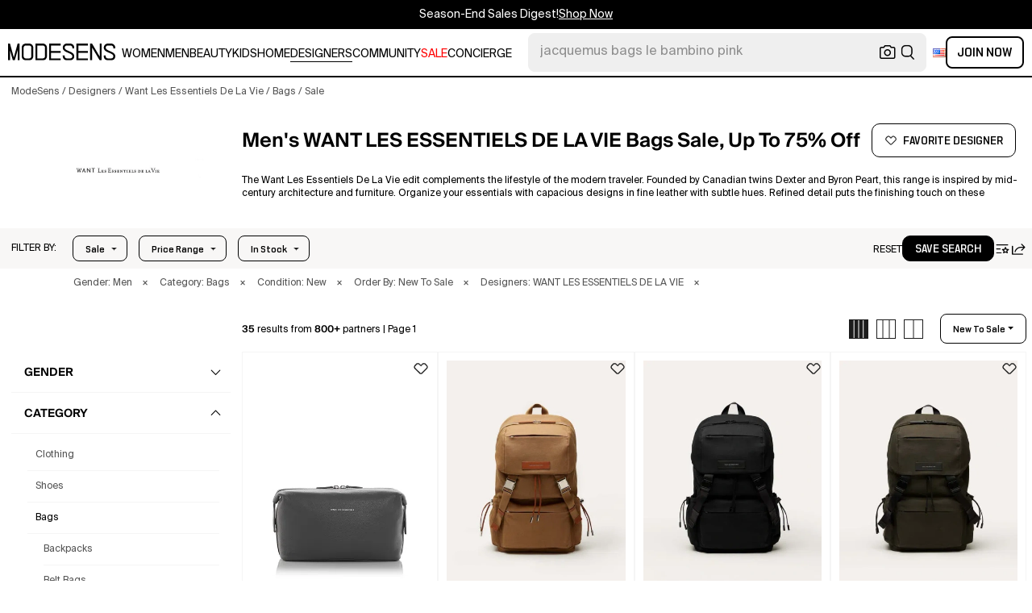

--- FILE ---
content_type: text/html; charset=utf-8
request_url: https://modesens.com/designers/want-les-essentiels-de-la-vie/men/bags/sale/
body_size: 89020
content:
<!doctype html>
<html data-n-head-ssr lang="en-us" class="lang-en " data-n-head="%7B%22lang%22:%7B%22ssr%22:%22en-us%22%7D,%22class%22:%7B%22ssr%22:%22lang-en%20%22%7D%7D">
  <head >
    <title>Men&#x27;s WANT LES ESSENTIELS DE LA VIE Bags Sale – Up to 75% Off  | ModeSens</title><meta data-n-head="ssr" charset="utf-8"><meta data-n-head="ssr" name="viewport" content="width=device-width, initial-scale=1.0, minimum-scale=1.0, maximum-scale=1.0, user-scalable=no"><meta data-n-head="ssr" name="ir-site-verification-token" value="-1470320165"><meta data-n-head="ssr" http-equiv="Content-Security-Policy" content="upgrade-insecure-requests"><meta data-n-head="ssr" property="og:type" content="website"><meta data-n-head="ssr" property="og:site_name" content="ModeSens"><meta data-n-head="ssr" property="fb:app_id" content="822420867799662"><meta data-n-head="ssr" name="theme-color" content="#FFF"><meta data-n-head="ssr" property="og:locale" content="en_us"><meta data-n-head="ssr" property="og:locale:alternate" content="en_US"><meta data-n-head="ssr" property="og:locale:alternate" content="zh_CN"><meta data-n-head="ssr" name="mobile-web-app-capable" content="yes"><meta data-n-head="ssr" name="apple-mobile-web-app-status-bar-style" content="default "><meta data-n-head="ssr" name="apple-itunes-app" content="app-id=976201094, app-argument=https://modesens.com/designers/want-les-essentiels-de-la-vie/men/bags/sale/"><meta data-n-head="ssr" name="google-play-app" content="app-id=com.modesens.androidapp"><meta data-n-head="ssr" data-hid="description" name="description" content="Shop the men&#x27;s WANT LES ESSENTIELS DE LA VIE bags sale with up to 75% off! Shop authentic WANT LES ESSENTIELS DE LA VIE bags &amp; the best deals from 800+ stores. Purchase worry-free with ModeSens Concierge."><meta data-n-head="ssr" data-hid="twitter:url" name="twitter:url" content="https://modesens.com/designers/want-les-essentiels-de-la-vie/men/bags/sale/"><meta data-n-head="ssr" data-hid="twitter:title" name="twitter:title" content="Men&#x27;s WANT LES ESSENTIELS DE LA VIE Bags Sale – Up to 75% Off | ModeSens"><meta data-n-head="ssr" data-hid="twitter:description" name="twitter:description" content="Shop the men&#x27;s WANT LES ESSENTIELS DE LA VIE bags sale with up to 75% off! Shop authentic WANT LES ESSENTIELS DE LA VIE bags &amp; the best deals from 800+ stores. Purchase worry-free with ModeSens Concierge."><meta data-n-head="ssr" data-hid="twitter:image:src" name="twitter:image:src" content="https://cdn.modesens.com/availability/want-les-essentiels-de-la-vie-kenyatta-leather-toiletry-bag-gray-100116372?w=400"><meta data-n-head="ssr" property="og:url" content="https://modesens.com/designers/want-les-essentiels-de-la-vie/men/bags/sale/"><meta data-n-head="ssr" property="og:title" content="Men&#x27;s WANT LES ESSENTIELS DE LA VIE Bags Sale – Up to 75% Off | ModeSens"><meta data-n-head="ssr" property="og:description" content="Shop the men&#x27;s WANT LES ESSENTIELS DE LA VIE bags sale with up to 75% off! Shop authentic WANT LES ESSENTIELS DE LA VIE bags &amp; the best deals from 800+ stores. Purchase worry-free with ModeSens Concierge."><meta data-n-head="ssr" property="og:image" content="https://cdn.modesens.com/availability/want-les-essentiels-de-la-vie-kenyatta-leather-toiletry-bag-gray-100116372?w=400"><meta data-n-head="ssr" name="twitter:card" content="summary_large_image"><meta data-n-head="ssr" name="robots" content="max-image-preview:large"><meta data-n-head="ssr" property="og:image" content="https://cdn.modesens.com/availability/want-les-essentiels-de-la-vie-kenyatta-leather-toiletry-bag-gray-100116372?w=400"><meta data-n-head="ssr" property="og:image" content="https://cdn.modesens.com/availability/want-les-essentiels-de-la-vie-want-les-essentiels-bishop-organic-cotton-canvas-backpack-dark-camel-100158189?w=400"><meta data-n-head="ssr" property="og:image" content="https://cdn.modesens.com/availability/want-les-essentiels-de-la-vie-want-les-essentiels-bishop-organic-cotton-canvas-backpack-black-100158187?w=400"><meta data-n-head="ssr" property="og:image" content="https://cdn.modesens.com/availability/want-les-essentiels-de-la-vie-want-les-essentiels-bishop-organic-cotton-canvas-backpack-green-100158185?w=400"><meta data-n-head="ssr" property="og:image" content="https://cdn.modesens.com/availability/want-les-essentiels-de-la-vie-want-les-essentiels-brantford-organic-cotton-canvas-crossbody-bag-black-100158124?w=400"><meta data-n-head="ssr" property="og:image" content="https://cdn.modesens.com/availability/want-les-essentiels-de-la-vie-want-les-essentiels-lesage-organic-cotton-canvas-computer-bag-navy-100158110?w=400"><meta data-n-head="ssr" property="og:image" content="https://cdn.modesens.com/availability/want-les-essentiels-de-la-vie-want-les-essentiels-lesage-organic-cotton-canvas-computer-bag-green-100158109?w=400"><meta data-n-head="ssr" property="og:image" content="https://cdn.modesens.com/availability/want-les-essentiels-de-la-vie-want-les-essentiels-lesage-organic-cotton-canvas-computer-bag-black-100158107?w=400"><link data-n-head="ssr" rel="preconnect" href="https://cdn.modesens.com"><link data-n-head="ssr" rel="icon" type="image/png" sizes="32x32" href="https://cdn.modesens.com/static/img/20250910M_32x32.png"><link data-n-head="ssr" rel="icon" type="image/png" sizes="16x16" href="https://cdn.modesens.com/static/img/20250910M_16x16.png"><link data-n-head="ssr" rel="icon" type="image/png" sizes="48x48" href="https://cdn.modesens.com/static/img/20250910M_48x48.png"><link data-n-head="ssr" rel="icon" type="image/png" sizes="192x192" href="https://cdn.modesens.com/static/img/20250910M_192x192.png"><link data-n-head="ssr" rel="apple-touch-icon" type="image/png" sizes="167x167" href="https://cdn.modesens.com/static/img/20250910M_167x167.png"><link data-n-head="ssr" rel="apple-touch-icon" type="image/png" sizes="180x180" href="https://cdn.modesens.com/static/img/20250910M_180x180.png"><link data-n-head="ssr" rel="chrome-webstore-item" href="https://chrome.google.com/webstore/detail/cmfmhegpbogfmojekmidappigcfbgbcb"><link data-n-head="ssr" rel="manifest" href="/manifest.json"><link data-n-head="ssr" data-hid="canonical" rel="canonical" href="https://modesens.com/designers/want-les-essentiels-de-la-vie/men/bags/sale/"><link data-n-head="ssr" data-hid="alternate-hreflang-en-us" rel="alternate" href="https://modesens.com/designers/want-les-essentiels-de-la-vie/men/bags/sale/" hreflang="en-us"><link data-n-head="ssr" data-hid="alternate-hreflang-en-gb" rel="alternate" href="https://modesens.com/en-gb/designers/want-les-essentiels-de-la-vie/men/bags/sale/" hreflang="en-gb"><link data-n-head="ssr" data-hid="alternate-hreflang-zh-cn" rel="alternate" href="https://modesens.cn/designers/want-les-essentiels-de-la-vie/men/bags/sale/" hreflang="zh-cn"><link data-n-head="ssr" data-hid="alternate-hreflang-x-default" rel="alternate" href="https://modesens.com/designers/want-les-essentiels-de-la-vie/men/bags/sale/" hreflang="x-default"><link data-n-head="ssr" rel="preload" href="https://cdn.modesens.com/availability/want-les-essentiels-de-la-vie-kenyatta-leather-toiletry-bag-gray-100116372?w=400" as="image"><link data-n-head="ssr" rel="preload" href="https://cdn.modesens.com/availability/want-les-essentiels-de-la-vie-want-les-essentiels-bishop-organic-cotton-canvas-backpack-dark-camel-100158189?w=400" as="image"><link data-n-head="ssr" rel="preload" href="https://cdn.modesens.com/availability/want-les-essentiels-de-la-vie-want-les-essentiels-bishop-organic-cotton-canvas-backpack-black-100158187?w=400" as="image"><link data-n-head="ssr" rel="preload" href="https://cdn.modesens.com/availability/want-les-essentiels-de-la-vie-want-les-essentiels-bishop-organic-cotton-canvas-backpack-green-100158185?w=400" as="image"><link data-n-head="ssr" rel="preload" href="https://cdn.modesens.com/availability/want-les-essentiels-de-la-vie-want-les-essentiels-brantford-organic-cotton-canvas-crossbody-bag-black-100158124?w=400" as="image"><link data-n-head="ssr" rel="preload" href="https://cdn.modesens.com/availability/want-les-essentiels-de-la-vie-want-les-essentiels-lesage-organic-cotton-canvas-computer-bag-navy-100158110?w=400" as="image"><link data-n-head="ssr" rel="preload" href="https://cdn.modesens.com/availability/want-les-essentiels-de-la-vie-want-les-essentiels-lesage-organic-cotton-canvas-computer-bag-green-100158109?w=400" as="image"><link data-n-head="ssr" rel="preload" href="https://cdn.modesens.com/availability/want-les-essentiels-de-la-vie-want-les-essentiels-lesage-organic-cotton-canvas-computer-bag-black-100158107?w=400" as="image"><link data-n-head="ssr" rel="preload" href="https://cdn.modesens.com/designer/WANT-LES-ESSENTIELS-DE-LA-VIE-1486425077?w=400" as="image"><script data-n-head="ssr">(function(w,d,s,l,i){w[l]=w[l]||[];w[l].push({'gtm.start':
        new Date().getTime(),event:'gtm.js'});var f=d.getElementsByTagName(s)[0],
        j=d.createElement(s),dl=l!='dataLayer'?'&l='+l:'';j.async=true;j.src=
        'https://www.googletagmanager.com/gtm.js?id='+i+dl;f.parentNode.insertBefore(j,f);
        })(window,document,'script','dataLayer','GTM-5FPW2R8');</script><script data-n-head="ssr">
          window.ms_page_type = 'plpdesigner'
          window.dataLayer = window.dataLayer || [];
          function gtag(){dataLayer.push(arguments);}
          gtag('js', new Date());
          var uid = ''
          var email = '';
          var config_data = {}
          config_data.content_group = 'plpdesigner'
          config_data.exp_variant_string = ''
          config_data.screen_width = window.innerWidth
          if (uid) {
            config_data.user_id = uid
          }
          if (undefined) {
            config_data.cookie_flags = 'SameSite=None;Secure'
          }
          gtag('config', 'G-DJWKGXM3TP', config_data);
          if (uid) {
            gtag('set', 'user_properties', {
              user_level: ''
            })
          }
          function gtagEvent(eventName, parameters) {
            let _parameters = { ...parameters }
            if (!_parameters.page_type) {
              _parameters.page_type = window.$nuxt.$store.state.pageType || window.$nuxt.$route.path
            }
            if (uid && !_parameters.lsuid) {
              _parameters.lsuid = uid
            }
            let _eventName = undefined ? eventName + '_ex' : eventName
            gtag('event', _eventName, {
              ..._parameters
            })
          }
          //写cookies
          function setCookie(name, value, days = 30) {
            var exp = new Date()
            exp.setTime(exp.getTime() + days * 24 * 60 * 60 * 1000)
            document.cookie = name + '=' + encodeURIComponent(value) + ';expires=' + exp.toGMTString() + ';path=/'
          }

          //读取cookies
          function getCookie(name) {
            var reg = new RegExp('(^| )' + name + '=([^;]*)(;|$)')
            var arr = document.cookie.match(reg)
            if (arr) return decodeURIComponent(arr[2])
            else return null
          }

          //删除cookies
          function delCookie(name) {
            //获取cookie
            var data = getCookie(name)
            //如果获取到cookie则重新设置cookie的生存周期为过去时间
            if (data) {
              setCookie(name, data, -1)
            }
          }
          gtag('get', 'G-DJWKGXM3TP', 'session_id', id => {
            sessionStorage.setItem('ms_gsid', id)
            let key = 'gsid'
            let osid = getCookie(key)
            if (id && osid !== id) {
              delCookie(key)
              setCookie(key, id, 1)
            }
          })
          gtag('get', 'G-DJWKGXM3TP', 'client_id', id => {
            sessionStorage.setItem('ms_gcid', id)
            let key = 'gcid'
            let ocid = getCookie(key)
            if (id && ocid !== id) {
              delCookie(key)
              setCookie(key, id, 30)
            }
          })
          if (['paid_membership_landing', 'closetownermembership', 'cart'].includes(config_data.content_group)) {
            let view_page_info = getCookie('where_openpage') || ''
            if (view_page_info) {
              delCookie('where_openpage')
            }
            view_page_info = view_page_info ? view_page_info.split(';') : []
            let component_type = view_page_info[0] 
            let value = view_page_info[1]
            gtagEvent('view_page', {
              value_type: 'web',
              value,
              component_type,
              page_type: 'plpdesigner'
            })
          }
          </script><script data-n-head="ssr" data-hid="ldjson-schema" type="application/ld+json">{"@context":"https://schema.org","@type":"BreadcrumbList","itemListElement":[{"@type":"ListItem","position":1,"name":"ModeSens","item":"https://modesens.com/"},{"@type":"ListItem","position":2,"name":"Designers","item":"https://modesens.com/designers/"},{"@type":"ListItem","position":3,"name":"Want Les Essentiels De La Vie","item":"https://modesens.com/designers/want-les-essentiels-de-la-vie/men/"},{"@type":"ListItem","position":4,"name":"Bags","item":"https://modesens.com/designers/want-les-essentiels-de-la-vie/men/bags/"},{"@type":"ListItem","position":5,"name":"Sale","item":"https://modesens.com/designers/want-les-essentiels-de-la-vie/men/bags/sale/"}]}</script><script data-n-head="ssr" data-hid="ldjson-schema" type="application/ld+json">{"@context":"https://schema.org/","@type":"ItemList","itemListElement":[{"@type":"Product","name":"Kenyatta Leather Toiletry Bag In Gray","offers":{"@type":"Offer","url":"/product/want-les-essentiels-de-la-vie-kenyatta-leather-toiletry-bag-gray-107007878/","price":"113","priceCurrency":"USD","itemCondition":"http://schema.org/NewCondition","availability":"http://schema.org/InStock"},"image":"https://cdn.modesens.com/availability/want-les-essentiels-de-la-vie-kenyatta-leather-toiletry-bag-gray-100116372?w=400","brand":"WANT LES ESSENTIELS DE LA VIE","description":"Want Les Essentiels Kenyatta Leather Toiletry Bag.Color:Gray.Material:Leather.Small Goods.","position":1},{"@type":"Product","name":"Want Les Essentiels Bishop Organic Cotton Canvas Backpack In Dark Camel","offers":{"@type":"Offer","url":"/product/want-les-essentiels-de-la-vie-want-les-essentiels-bishop-organic-cotton-canvas-backpack-dark-camel-107048413/","price":"625","priceCurrency":"USD","itemCondition":"http://schema.org/NewCondition","availability":"http://schema.org/InStock"},"image":"https://cdn.modesens.com/availability/want-les-essentiels-de-la-vie-want-les-essentiels-bishop-organic-cotton-canvas-backpack-dark-camel-100158189?w=400","brand":"WANT LES ESSENTIELS DE LA VIE","description":"As the preferred backpack for passionate travelers, the Bishop is well-equipped to navigate the unexpected. Its design, centered around comfort and ingenuity, strives to establish it as a dependable companion where every item finds its designated storage space, ensuring easy and quick access. Two zip front pockets Two side pockets with drawstring fastening Main compartment: Interior padded pocket that fits up to 15\" laptop and one zip interior pocket plus two patch pockets 2-way metal zip closure Front compartment: Drawstring fastening and foldover flap with secure buckle straps Padded mesh back with zip pocket Adjustable padded shoulder straps Grab handle at top Made of GOTS-certified organic cotton canvas 458 gsm with LWG-certified cow leather details Lining in GOTS-certified organic cotton canvas 312 gsm Zinc alloy nickel-free metal plated details Dimension : 48.25W x 29.25H x 14.5D cm / 19W x 11.5H x 5.75D in Volume: 20 L Made in Vietnam","position":2},{"@type":"Product","name":"Want Les Essentiels Bishop Organic Cotton Canvas Backpack In Black","offers":{"@type":"Offer","url":"/product/want-les-essentiels-de-la-vie-want-les-essentiels-bishop-organic-cotton-canvas-backpack-black-107048412/","price":"625","priceCurrency":"USD","itemCondition":"http://schema.org/NewCondition","availability":"http://schema.org/InStock"},"image":"https://cdn.modesens.com/availability/want-les-essentiels-de-la-vie-want-les-essentiels-bishop-organic-cotton-canvas-backpack-black-100158187?w=400","brand":"WANT LES ESSENTIELS DE LA VIE","description":"As the preferred backpack for passionate travelers, the Bishop is well-equipped to navigate the unexpected. Its design, centered around comfort and ingenuity, strives to establish it as a dependable companion where every item finds its designated storage space, ensuring easy and quick access. Two zip front pockets Two side pockets with drawstring fastening Main compartment: Interior padded pocket that fits up to 15\" laptop and one zip interior pocket plus two patch pockets 2-way metal zip closure Front compartment: Drawstring fastening and foldover flap with secure buckle straps Padded mesh back with zip pocket Adjustable padded shoulder straps Grab handle at top Made of GOTS-certified organic cotton canvas 458 gsm with LWG-certified cow leather details Lining in GOTS-certified organic cotton canvas 312 gsm Zinc alloy nickel-free metal plated details Dimension : 48.25W x 29.25H x 14.5D cm / 19W x 11.5H x 5.75D in Volume: 20 L Made in Vietnam","position":3},{"@type":"Product","name":"Want Les Essentiels Bishop Organic Cotton Canvas Backpack In Green","offers":{"@type":"Offer","url":"/product/want-les-essentiels-de-la-vie-want-les-essentiels-bishop-organic-cotton-canvas-backpack-green-107048411/","price":"625","priceCurrency":"USD","itemCondition":"http://schema.org/NewCondition","availability":"http://schema.org/InStock"},"image":"https://cdn.modesens.com/availability/want-les-essentiels-de-la-vie-want-les-essentiels-bishop-organic-cotton-canvas-backpack-green-100158185?w=400","brand":"WANT LES ESSENTIELS DE LA VIE","description":"As the preferred backpack for passionate travelers, the Bishop is well-equipped to navigate the unexpected. Its design, centered around comfort and ingenuity, strives to establish it as a dependable companion where every item finds its designated storage space, ensuring easy and quick access. Two zip front pockets Two side pockets with drawstring fastening Main compartment: Interior padded pocket that fits up to 15\" laptop and one zip interior pocket plus two patch pockets 2-way metal zip closure Front compartment: Drawstring fastening and foldover flap with secure buckle straps Padded mesh back with zip pocket Adjustable padded shoulder straps Grab handle at top Made of GOTS-certified organic cotton canvas 458 gsm with LWG-certified cow leather details Lining in GOTS-certified organic cotton canvas 312 gsm Zinc alloy nickel-free metal plated details Dimension : 48.25W x 29.25H x 14.5D cm / 19W x 11.5H x 5.75D in Volume: 20 L Made in Vietnam","position":4},{"@type":"Product","name":"Want Les Essentiels Brantford Organic Cotton Canvas Crossbody Bag In Black","offers":{"@type":"Offer","url":"/product/want-les-essentiels-de-la-vie-want-les-essentiels-brantford-organic-cotton-canvas-crossbody-bag-black-107048362/","price":"325","priceCurrency":"USD","itemCondition":"http://schema.org/NewCondition","availability":"http://schema.org/InStock"},"image":"https://cdn.modesens.com/availability/want-les-essentiels-de-la-vie-want-les-essentiels-brantford-organic-cotton-canvas-crossbody-bag-black-100158124?w=400","brand":"WANT LES ESSENTIELS DE LA VIE","description":"Designed for effortless on-the-go convenience, the Brantford seamlessly combines style with security to carry your essentials. Despite its compact size, this bag boasts ample room, making it an efficient and reliable companion for your daily needs. One small zip front pocket plus one pocket secured with foldover flap and buckle straps One interior patch pocket 2-way metal zip closure Adjustable strap in chevron webbing Made of GOTS-certified organic cotton canvas 458 gsm with LWG-certified cow leather details Lining in GOTS-certified organic cotton canvas 312 gsm Zinc alloy nickel-free metal plated details Dimension: 16.5W x 23H x 8D cm / 6.5W x 9H x 3.5D in Made in Vietnam","position":5},{"@type":"Product","name":"Want Les Essentiels Lesage Organic Cotton Canvas Computer Bag In Navy","offers":{"@type":"Offer","url":"/product/want-les-essentiels-de-la-vie-want-les-essentiels-lesage-organic-cotton-canvas-computer-bag-navy-107048352/","price":"545","priceCurrency":"USD","itemCondition":"http://schema.org/NewCondition","availability":"http://schema.org/InStock"},"image":"https://cdn.modesens.com/availability/want-les-essentiels-de-la-vie-want-les-essentiels-lesage-organic-cotton-canvas-computer-bag-navy-100158110?w=400","brand":"WANT LES ESSENTIELS DE LA VIE","description":"The document holder stands as a timeless classic from WANT, embodying the perfect blend of functionality and a sleek silhouette that lies at the heart of our values. Crafted to securely carry both a laptop and essential documents, it serves as the quintessential accessory for professionals on the move. Enhancing its versatility, the document holder features an adjustable and removable strap, while the additional strap allows for convenient attachment to a rolling suitcase. Interior padded pocket that fits up to 15\" laptop One zip interior pocket plus two patch pockets Trolley sleeve secures to suitcases 2-way metal zip closure Adjustable and detachable crossbody strap in chevron webbing Made of GOTS-certified organic cotton canvas 458 gsm with LWG-certified cow leather details Lining in GOTS-certified organic cotton canvas 312 gsm Zinc alloy nickel-free metal plated details Dimension: 38W x 30H x 5.5D cm / 15W x 11.5H x 2.25D in Made in Vietnam","position":6},{"@type":"Product","name":"Want Les Essentiels Lesage Organic Cotton Canvas Computer Bag In Green","offers":{"@type":"Offer","url":"/product/want-les-essentiels-de-la-vie-want-les-essentiels-lesage-organic-cotton-canvas-computer-bag-green-107048351/","price":"545","priceCurrency":"USD","itemCondition":"http://schema.org/NewCondition","availability":"http://schema.org/InStock"},"image":"https://cdn.modesens.com/availability/want-les-essentiels-de-la-vie-want-les-essentiels-lesage-organic-cotton-canvas-computer-bag-green-100158109?w=400","brand":"WANT LES ESSENTIELS DE LA VIE","description":"The document holder stands as a timeless classic from WANT, embodying the perfect blend of functionality and a sleek silhouette that lies at the heart of our values. Crafted to securely carry both a laptop and essential documents, it serves as the quintessential accessory for professionals on the move. Enhancing its versatility, the document holder features an adjustable and removable strap, while the additional strap allows for convenient attachment to a rolling suitcase. Interior padded pocket that fits up to 15\" laptop One zip interior pocket plus two patch pockets Trolley sleeve secures to suitcases 2-way metal zip closure Adjustable and detachable crossbody strap in chevron webbing Made of GOTS-certified organic cotton canvas 458 gsm with LWG-certified cow leather details Lining in GOTS-certified organic cotton canvas 312 gsm Zinc alloy nickel-free metal plated details Dimension: 38W x 30H x 5.5D cm / 15W x 11.5H x 2.25D in Made in Vietnam","position":7},{"@type":"Product","name":"Want Les Essentiels Lesage Organic Cotton Canvas Computer Bag In Black","offers":{"@type":"Offer","url":"/product/want-les-essentiels-de-la-vie-want-les-essentiels-lesage-organic-cotton-canvas-computer-bag-black-107048350/","price":"545","priceCurrency":"USD","itemCondition":"http://schema.org/NewCondition","availability":"http://schema.org/InStock"},"image":"https://cdn.modesens.com/availability/want-les-essentiels-de-la-vie-want-les-essentiels-lesage-organic-cotton-canvas-computer-bag-black-100158107?w=400","brand":"WANT LES ESSENTIELS DE LA VIE","description":"The document holder stands as a timeless classic from WANT, embodying the perfect blend of functionality and a sleek silhouette that lies at the heart of our values. Crafted to securely carry both a laptop and essential documents, it serves as the quintessential accessory for professionals on the move. Enhancing its versatility, the document holder features an adjustable and removable strap, while the additional strap allows for convenient attachment to a rolling suitcase. Interior padded pocket that fits up to 15\" laptop One zip interior pocket plus two patch pockets Trolley sleeve secures to suitcases 2-way metal zip closure Adjustable and detachable crossbody strap in chevron webbing Made of GOTS-certified organic cotton canvas 458 gsm with LWG-certified cow leather details Lining in GOTS-certified organic cotton canvas 312 gsm Zinc alloy nickel-free metal plated details Dimension: 38W x 30H x 5.5D cm / 15W x 11.5H x 2.25D in Made in Vietnam","position":8},{"@type":"Product","name":"Want Les Essentiels Lesage Pebble-grained Leather Computer Bag In Orange","offers":{"@type":"Offer","url":"/product/want-les-essentiels-de-la-vie-want-les-essentiels-lesage-pebble-grained-leather-computer-bag-orange-106655373/","price":"795","priceCurrency":"USD","itemCondition":"http://schema.org/NewCondition","availability":"http://schema.org/InStock"},"image":"https://cdn.modesens.com/availability/want-les-essentiels-de-la-vie-want-les-essentiels-lesage-pebble-grained-leather-computer-bag-orange-99769730?w=400","brand":"WANT LES ESSENTIELS DE LA VIE","description":"The document holder stands as a timeless classic from WANT, embodying the perfect blend of functionality and sleek design at the core of our values. Crafted in Italian leather, it securely carries both a laptop and essential documents, which makes it the quintessential accessory for professionals on the move. Its versatility is further enhanced by an adjustable and removable strap, along with an additional strap for convenient attachment to a rolling suitcase. Interior padded pocket that fits up to 15\" laptop One zip interior pocket plus two patch pockets Trolley sleeve secures to suitcases 2-way metal zip closure Adjustable and detachable crossbody strap Made of LWG-certified cow pebble-grained leather, sourced from Italy Lining in GOTS certified organic cotton canvas 312 gsm Zinc alloy nickel free metal plated details Dimension: 38W x 30H x 5.5D cm / 15W x 11.5H x 2.25D in Made in China","position":9},{"@type":"Product","name":"Want Les Essentiels Kelowna Organic Cotton Canvas Weekender Bag In Green","offers":{"@type":"Offer","url":"/product/want-les-essentiels-de-la-vie-want-les-essentiels-kelowna-organic-cotton-canvas-weekender-bag-green-106441963/","price":"745","priceCurrency":"USD","itemCondition":"http://schema.org/NewCondition","availability":"http://schema.org/InStock"},"image":"https://cdn.modesens.com/availability/want-les-essentiels-de-la-vie-want-les-essentiels-kelowna-organic-cotton-canvas-weekender-bag-green-99561961?w=400","brand":"WANT LES ESSENTIELS DE LA VIE","description":"Introducing Kelowna, the travel maestro that effortlessly blends chic aesthetics with practicality. Tailored to cabin-sized dimensions and infused with a touch of flair, it emerges as your ideal adventure companion. Kelowna's numerous pockets not only offer ample storage space but also provide an efficient means to keep your belongings organized, ensuring your essentials are always within easy reach. Enhanced with graceful leather accents on the handles and base, it stands resilient and ever-prepared for your next journey. One easy access pocket at back One large zip interior pocket plus two patch pockets 2-way metal zip closure Adjustable and detachable crossbody strap in chevron webbing Made of GOTS-certified organic cotton canvas 458 gsm with LWG-certified cow leather details Lining in GOTS-certified organic cotton canvas 312 gsm Zinc alloy nickel-free metal plated details Dimension : 54.5W x 35.5H x 22.75D cm / 21.5W x 14H x 9D in Volume: 45 L Made in Vietnam","position":10},{"@type":"Product","name":"Want Les Essentiels O'hare Pebble-grained Leather Tote In Orange","offers":{"@type":"Offer","url":"/product/want-les-essentiels-de-la-vie-want-les-essentiels-ohare-pebble-grained-leather-tote-orange-104555529/","price":"795","priceCurrency":"USD","itemCondition":"http://schema.org/NewCondition","availability":"http://schema.org/InStock"},"image":"https://cdn.modesens.com/availability/want-les-essentiels-de-la-vie-want-les-essentiels-ohare-pebble-grained-leather-tote-orange-97663900?w=400","brand":"WANT LES ESSENTIELS DE LA VIE","description":"Seamlessly blending aesthetics with practicality, our iconic style is crafted from noble smooth Italian leather, sourced from Italy, making it a wardrobe staple. The addition of a zipped interior pocket and a removable strap enhances its versatility, allowing it to be worn as a crossbody bag for added convenience. Interior padded pocket that fits up to 15\" laptop One zip interior pocket plus two patch pockets 2-way metal zip closure Adjustable and detachable crossbody strap Made of LWG certified cow pebble-grained leather, sourced from Italy Lining in GOTS certified organic cotton canvas 312 gsm Zinc alloy nickel free metal plated hardware Dimension : 45.75W x 40.5H x 10D cm / 18W x 15H x 4D in Volume: 18 L Made in China","position":11},{"@type":"Product","name":"Want Les Essentiels O'hare Pebble-grained Leather Tote In Dark Brown","offers":{"@type":"Offer","url":"/product/want-les-essentiels-de-la-vie-want-les-essentiels-ohare-pebble-grained-leather-tote-dark-brown-104555527/","price":"795","priceCurrency":"USD","itemCondition":"http://schema.org/NewCondition","availability":"http://schema.org/InStock"},"image":"https://cdn.modesens.com/availability/want-les-essentiels-de-la-vie-want-les-essentiels-ohare-pebble-grained-leather-tote-dark-brown-97663898?w=400","brand":"WANT LES ESSENTIELS DE LA VIE","description":"Seamlessly blending aesthetics with practicality, our iconic style is crafted from noble smooth Italian leather, sourced from Italy, making it a wardrobe staple. The addition of a zipped interior pocket and a removable strap enhances its versatility, allowing it to be worn as a crossbody bag for added convenience. Interior padded pocket that fits up to 15\" laptop One zip interior pocket plus two patch pockets 2-way metal zip closure Adjustable and detachable crossbody strap Made of LWG certified cow pebble-grained leather, sourced from Italy Lining in GOTS certified organic cotton canvas 312 gsm Zinc alloy nickel free metal plated hardware Dimension : 45.75W x 40.5H x 10D cm / 18W x 15H x 4D in Volume: 18 L Made in China","position":12},{"@type":"Product","name":"Want Les Essentiels O'hare Organic Cotton Canvas Tote In Navy","offers":{"@type":"Offer","url":"/product/want-les-essentiels-de-la-vie-want-les-essentiels-ohare-organic-cotton-canvas-tote-navy-104555525/","price":"545","priceCurrency":"USD","itemCondition":"http://schema.org/NewCondition","availability":"http://schema.org/InStock"},"image":"https://cdn.modesens.com/availability/want-les-essentiels-de-la-vie-want-les-essentiels-ohare-organic-cotton-canvas-tote-navy-97663895?w=400","brand":"WANT LES ESSENTIELS DE LA VIE","description":"Our iconic style, seamlessly blending aesthetics and pragmatism, undergoes a stunning transformation in this iteration crafted from organic cotton canvas reinforced with a durable leather base and handles. Alongside its generously sized central compartment, the O'Hare now boasts a padded interior pocket designed to securely hold a tablet or laptop. The inclusion of a removable strap further enhances its versatility, allowing it to be worn as a crossbody bag for added convenience. Interior padded pocket that fits up to 15\" laptop One zip interior pocket plus two patch pockets 2-way metal zip closure Adjustable and detachable crossbody strap in chevron webbing Made of GOTS-certified organic cotton canvas 458 gsm with LWG-certified cow leather details Lining in GOTS-certified organic cotton canvas 312 gsm Zinc alloy nickel-free metal plated details Dimension : 45.75W x 40.5H x 10D cm / 18W x 15H x 4D in Volume: 18 L Made in Vietnam","position":13},{"@type":"Product","name":"Want Les Essentiels O'hare Organic Cotton Canvas Tote In Green","offers":{"@type":"Offer","url":"/product/want-les-essentiels-de-la-vie-want-les-essentiels-ohare-organic-cotton-canvas-tote-green-104555524/","price":"545","priceCurrency":"USD","itemCondition":"http://schema.org/NewCondition","availability":"http://schema.org/InStock"},"image":"https://cdn.modesens.com/availability/want-les-essentiels-de-la-vie-want-les-essentiels-ohare-organic-cotton-canvas-tote-green-97663893?w=400","brand":"WANT LES ESSENTIELS DE LA VIE","description":"Our iconic style, seamlessly blending aesthetics and pragmatism, undergoes a stunning transformation in this iteration crafted from organic cotton canvas reinforced with a durable leather base and handles. Alongside its generously sized central compartment, the O'Hare now boasts a padded interior pocket designed to securely hold a tablet or laptop. The inclusion of a removable strap further enhances its versatility, allowing it to be worn as a crossbody bag for added convenience. Interior padded pocket that fits up to 15\" laptop One zip interior pocket plus two patch pockets 2-way metal zip closure Adjustable and detachable crossbody strap in chevron webbing Made of GOTS-certified organic cotton canvas 458 gsm with LWG-certified cow leather details Lining in GOTS-certified organic cotton canvas 312 gsm Zinc alloy nickel-free metal plated details Dimension : 45.75W x 40.5H x 10D cm / 18W x 15H x 4D in Volume: 18 L Made in Vietnam","position":14},{"@type":"Product","name":"Want Les Essentiels Kelowna Pebble-grained Leather Weekender Bag In Orange","offers":{"@type":"Offer","url":"/product/want-les-essentiels-de-la-vie-want-les-essentiels-kelowna-pebble-grained-leather-weekender-bag-orange-104777633/","price":"995","priceCurrency":"USD","itemCondition":"http://schema.org/NewCondition","availability":"http://schema.org/InStock"},"image":"https://cdn.modesens.com/availability/want-les-essentiels-de-la-vie-want-les-essentiels-kelowna-pebble-grained-leather-weekender-bag-orange-97891523?w=400","brand":"WANT LES ESSENTIELS DE LA VIE","description":"Introducing Kelowna, the travel maestro that effortlessly combines chic aesthetics with practicality. Tailored to cabin-sized dimensions and infused with a touch of flair, it's the perfect companion for your adventures. Kelowna's numerous pockets offer ample storage space while keeping your belongings organized, ensuring your essentials are always within easy reach. Entirely made of Italian leather, with reinforced handles and base, it stands resilient and ready for your next journey. One easy access pocket at back One large zip interior pocket plus two patch pockets 2-way metal zip closure Adjustable and detachable crossbody strap Made of LWG certified cow pebble-grained leather, sourced from Italy Lining in GOTS certified organic cotton canvas 312 gsm Zinc alloy nickel free metal plated details Dimension : 54.5W x 35.5H x 22.75D cm / 21.5W x 14H x 9D in Volume: 45 L Made in China","position":15},{"@type":"Product","name":"Want Les Essentiels Kastrup Pebble-grained Leather Backpack In Dark Brown","offers":{"@type":"Offer","url":"/product/want-les-essentiels-de-la-vie-want-les-essentiels-kastrup-pebble-grained-leather-backpack-dark-brown-104777629/","price":"750","priceCurrency":"USD","itemCondition":"http://schema.org/NewCondition","availability":"http://schema.org/InStock"},"image":"https://cdn.modesens.com/availability/want-les-essentiels-de-la-vie-want-les-essentiels-kastrup-pebble-grained-leather-backpack-dark-brown-97891517?w=400","brand":"WANT LES ESSENTIELS DE LA VIE","description":"Kastrup has earned its place as one of our top sellers for good reason. Crafted entirely from Italian leather, it harmonizes the comfort and practicality of a backpack with the minimalist aesthetics of a more formal design, effortlessly combining utility with elegance. The addition of a padded interior pocket makes it an ideal choice for safely stowing a laptop. One zip front pocket Interior padded pocket that fits up to 15\" laptop One zip interior pocket plus two patch pockets 2-way metal zip closure Adjustable padded shoulder straps Grab handle at top Made of LWG certified cow pebble-grained leather, sourced from Italy Lining in GOTS certified organic cotton canvas 312 gsm Zinc alloy nickel free metal plated details Dimension : 31.75W x 40.5H x 13.5D cm / 12.5W x 16H x 5.375D in Volume: 18 L Made in China","position":16},{"@type":"Product","name":"Want Les Essentiels Kastrup Pebble-grained Leather Backpack In Orange","offers":{"@type":"Offer","url":"/product/want-les-essentiels-de-la-vie-want-les-essentiels-kastrup-pebble-grained-leather-backpack-orange-104777627/","price":"750","priceCurrency":"USD","itemCondition":"http://schema.org/NewCondition","availability":"http://schema.org/InStock"},"image":"https://cdn.modesens.com/availability/want-les-essentiels-de-la-vie-want-les-essentiels-kastrup-pebble-grained-leather-backpack-orange-97891513?w=400","brand":"WANT LES ESSENTIELS DE LA VIE","description":"Kastrup has earned its place as one of our top sellers for good reason. Crafted entirely from Italian leather, it harmonizes the comfort and practicality of a backpack with the minimalist aesthetics of a more formal design, effortlessly combining utility with elegance. The addition of a padded interior pocket makes it an ideal choice for safely stowing a laptop. One zip front pocket Interior padded pocket that fits up to 15\" laptop One zip interior pocket plus two patch pockets 2-way metal zip closure Adjustable padded shoulder straps Grab handle at top Made of LWG certified cow pebble-grained leather, sourced from Italy Lining in GOTS certified organic cotton canvas 312 gsm Zinc alloy nickel free metal plated details Dimension : 31.75W x 40.5H x 13.5D cm / 12.5W x 16H x 5.375D in Volume: 18 L Made in China","position":17},{"@type":"Product","name":"Want Les Essentiels Kenyatta Pebble Grained Leather Toiletry Bag In Black","offers":{"@type":"Offer","url":"/product/want-les-essentiels-de-la-vie-want-les-essentiels-kenyatta-pebble-grained-leather-toiletry-bag-black-104777625/","price":"425","priceCurrency":"USD","itemCondition":"http://schema.org/NewCondition","availability":"http://schema.org/InStock"},"image":"https://cdn.modesens.com/availability/want-les-essentiels-de-la-vie-want-les-essentiels-kenyatta-pebble-grained-leather-toiletry-bag-black-97891510?w=400","brand":"WANT LES ESSENTIELS DE LA VIE","description":"Crafted from Italian leather and perfect for organizing your skincare and grooming essentials on the go, the Kenyattaâ€”a longtime favoriteâ€”features a spacious double-zippered pocket that provides convenient access to all your items. One zip interior pocket 2-way metal zip with magnetic side closure Made of LWG-certified cow pebble-grained leather, sourced from Italy Lining in GOTS-certified organic cotton canvas 312 gsm Dimension: 25W x 15H x 12D cm / 9.5W x 6H x 4.75D in Made in China","position":18},{"@type":"Product","name":"Want Les Essentiels Kenyatta Pebble Grained Leather Toiletry Bag In Orange","offers":{"@type":"Offer","url":"/product/want-les-essentiels-de-la-vie-want-les-essentiels-kenyatta-pebble-grained-leather-toiletry-bag-orange-104777624/","price":"425","priceCurrency":"USD","itemCondition":"http://schema.org/NewCondition","availability":"http://schema.org/InStock"},"image":"https://cdn.modesens.com/availability/want-les-essentiels-de-la-vie-want-les-essentiels-kenyatta-pebble-grained-leather-toiletry-bag-orange-97891508?w=400","brand":"WANT LES ESSENTIELS DE LA VIE","description":"Crafted from Italian leather and perfect for organizing your skincare and grooming essentials on the go, the Kenyattaâ€”a longtime favoriteâ€”features a spacious double-zippered pocket that provides convenient access to all your items. One zip interior pocket 2-way metal zip with magnetic side closure Made of LWG-certified cow pebble-grained leather, sourced from Italy Lining in GOTS-certified organic cotton canvas 312 gsm Dimension: 25W x 15H x 12D cm / 9.5W x 6H x 4.75D in Made in China","position":19},{"@type":"Product","name":"Want Les Essentiels Kenyatta Pebble Grained Leather Toiletry Bag In Dark Brown","offers":{"@type":"Offer","url":"/product/want-les-essentiels-de-la-vie-want-les-essentiels-kenyatta-pebble-grained-leather-toiletry-bag-dark-brown-104777622/","price":"425","priceCurrency":"USD","itemCondition":"http://schema.org/NewCondition","availability":"http://schema.org/InStock"},"image":"https://cdn.modesens.com/availability/want-les-essentiels-de-la-vie-want-les-essentiels-kenyatta-pebble-grained-leather-toiletry-bag-dark-brown-97891506?w=400","brand":"WANT LES ESSENTIELS DE LA VIE","description":"Crafted from Italian leather and perfect for organizing your skincare and grooming essentials on the go, the Kenyattaâ€”a longtime favoriteâ€”features a spacious double-zippered pocket that provides convenient access to all your items. One zip interior pocket 2-way metal zip with magnetic side closure Made of LWG-certified cow pebble-grained leather, sourced from Italy Lining in GOTS-certified organic cotton canvas 312 gsm Dimension: 25W x 15H x 12D cm / 9.5W x 6H x 4.75D in Made in China","position":20},{"@type":"Product","name":"Want Les Essentiels Hartsfield Organic Cotton Canvas Weekender Bag In Green","offers":{"@type":"Offer","url":"/product/want-les-essentiels-de-la-vie-want-les-essentiels-hartsfield-organic-cotton-canvas-weekender-bag-green-104777614/","price":"625","priceCurrency":"USD","itemCondition":"http://schema.org/NewCondition","availability":"http://schema.org/InStock"},"image":"https://cdn.modesens.com/availability/want-les-essentiels-de-la-vie-want-les-essentiels-hartsfield-organic-cotton-canvas-weekender-bag-green-97891492?w=400","brand":"WANT LES ESSENTIELS DE LA VIE","description":"Preparing for an escapade or a spontaneous getaway? Count on Hartsfield, a model that seamlessly combines sturdiness with elegance, capable of accommodating more than just the essentials for a brief stay. Whether carried by hand, over the shoulder, or as a crossbody, this versatile tote remains an enduring companion throughout your journey. One large zip interior pocket plus two patch pockets 2-way metal zip closure Adjustable and detachable crossbody strap in chevron webbing Made of GOTS-certified organic cotton canvas 458 gsm with LWG-certified cow leather details Lining in GOTS-certified organic cotton canvas 312 gsm Zinc alloy nickel-free metal plated details Dimension : 61W x 38H x 17.75D cm / 24W x 15H x 7D in Volume: 40 L Made in Vietnam","position":21},{"@type":"Product","name":"Want Les Essentiels Hartsfield Organic Cotton Canvas Weekender Bag In Dark Camel","offers":{"@type":"Offer","url":"/product/want-les-essentiels-de-la-vie-want-les-essentiels-hartsfield-organic-cotton-canvas-weekender-bag-dark-camel-104777611/","price":"625","priceCurrency":"USD","itemCondition":"http://schema.org/NewCondition","availability":"http://schema.org/InStock"},"image":"https://cdn.modesens.com/availability/want-les-essentiels-de-la-vie-want-les-essentiels-hartsfield-organic-cotton-canvas-weekender-bag-dark-camel-97891487?w=400","brand":"WANT LES ESSENTIELS DE LA VIE","description":"Preparing for an escapade or a spontaneous getaway? Count on Hartsfield, a model that seamlessly combines sturdiness with elegance, capable of accommodating more than just the essentials for a brief stay. Whether carried by hand, over the shoulder, or as a crossbody, this versatile tote remains an enduring companion throughout your journey. One large zip interior pocket plus two patch pockets 2-way metal zip closure Adjustable and detachable crossbody strap in chevron webbing Made of GOTS-certified organic cotton canvas 458 gsm with LWG-certified cow leather details Lining in GOTS-certified organic cotton canvas 312 gsm Zinc alloy nickel-free metal plated details Dimension : 61W x 38H x 17.75D cm / 24W x 15H x 7D in Volume: 40 L Made in Vietnam","position":22},{"@type":"Product","name":"Want Les Essentiels Hartsfield Organic Cotton Canvas Weekender Bag In Navy","offers":{"@type":"Offer","url":"/product/want-les-essentiels-de-la-vie-want-les-essentiels-hartsfield-organic-cotton-canvas-weekender-bag-navy-104777612/","price":"625","priceCurrency":"USD","itemCondition":"http://schema.org/NewCondition","availability":"http://schema.org/InStock"},"image":"https://cdn.modesens.com/availability/want-les-essentiels-de-la-vie-want-les-essentiels-hartsfield-organic-cotton-canvas-weekender-bag-navy-97891490?w=400","brand":"WANT LES ESSENTIELS DE LA VIE","description":"Preparing for an escapade or a spontaneous getaway? Count on Hartsfield, a model that seamlessly combines sturdiness with elegance, capable of accommodating more than just the essentials for a brief stay. Whether carried by hand, over the shoulder, or as a crossbody, this versatile tote remains an enduring companion throughout your journey. One large zip interior pocket plus two patch pockets 2-way metal zip closure Adjustable and detachable crossbody strap in chevron webbing Made of GOTS-certified organic cotton canvas 458 gsm with LWG-certified cow leather details Lining in GOTS-certified organic cotton canvas 312 gsm Zinc alloy nickel-free metal plated details Dimension : 61W x 38H x 17.75D cm / 24W x 15H x 7D in Volume: 40 L Made in Vietnam","position":23},{"@type":"Product","name":"Kastrup Canvas Backpack In Green","offers":{"@type":"Offer","url":"/product/want-les-essentiels-de-la-vie-kastrup-canvas-backpack-green-94715674/","price":"417","priceCurrency":"USD","itemCondition":"http://schema.org/NewCondition","availability":"http://schema.org/InStock"},"image":"https://cdn.modesens.com/availability/want-les-essentiels-de-la-vie-kastrup-canvas-backpack-green-87584761?w=400","brand":"WANT LES ESSENTIELS DE LA VIE","description":"Kastrup has earned its status as one of our top sellers for a reason. By harmonizing the comfort and practicality of a backpack with the minimalist aesthetics reminiscent of a more formal model, it effortlessly combines utility with elegance. The reinforced leather base not only adds a touch of durability but also ensures the structural integrity of the bag. Additionally, the inclusion of a padded interior pocket makes it an ideal choice for safely stowing a laptop. One zip front pocket Interior padded pocket that fits up to 15\" laptop One zip interior pocket plus two patch pockets 2-way metal zip closure Adjustable padded shoulder straps Grab handle at top Made of GOTS-certified organic cotton canvas 458 gsm with LWG-certified cow leather details Lining in GOTS-certified organic cotton canvas 312 gsm Zinc alloy nickel-free metal plated details Dimension : 31.75W x 40.5H x 13.5D cm / 12.5W x 16H x 5.375D in Volume: 18 L Made in Vietnam","position":24},{"@type":"Product","name":"Want Les Essentiels Kenyatta Organic Cotton Canvas Toiletry Bag In Black","offers":{"@type":"Offer","url":"/product/want-les-essentiels-de-la-vie-want-les-essentiels-kenyatta-organic-cotton-canvas-toiletry-bag-black-104777634/","price":"207","priceCurrency":"USD","itemCondition":"http://schema.org/NewCondition","availability":"http://schema.org/InStock"},"image":"https://cdn.modesens.com/availability/want-les-essentiels-de-la-vie-want-les-essentiels-kenyatta-organic-cotton-canvas-toiletry-bag-black-97891524?w=400","brand":"WANT LES ESSENTIELS DE LA VIE","description":"Perfect for organizing your skincare and grooming essentials on the move, the Kenyatta, a longtime favorite model, features a spacious double-zippered pocket that ensures convenient access to all your items. One zip interior pocket 2-way metal zip with magnetic side closure Made of GOTS-certified organic cotton canvas 458 gsm with LWG-certified cow leather details Lining in GOTS-certified organic cotton canvas 312 gsm Dimension: 25W x 15H x 12D cm / 9.5W x 6H x 4.75D in Made in Vietnam","position":25},{"@type":"Product","name":"Want Les Essentiels Kenyatta Organic Cotton Canvas Toiletry Bag In Green","offers":{"@type":"Offer","url":"/product/want-les-essentiels-de-la-vie-want-les-essentiels-kenyatta-organic-cotton-canvas-toiletry-bag-green-104777635/","price":"207","priceCurrency":"USD","itemCondition":"http://schema.org/NewCondition","availability":"http://schema.org/InStock"},"image":"https://cdn.modesens.com/availability/want-les-essentiels-de-la-vie-want-les-essentiels-kenyatta-organic-cotton-canvas-toiletry-bag-green-97891525?w=400","brand":"WANT LES ESSENTIELS DE LA VIE","description":"Perfect for organizing your skincare and grooming essentials on the move, the Kenyatta, a longtime favorite model, features a spacious double-zippered pocket that ensures convenient access to all your items. One zip interior pocket 2-way metal zip with magnetic side closure Made of GOTS-certified organic cotton canvas 458 gsm with LWG-certified cow leather details Lining in GOTS-certified organic cotton canvas 312 gsm Dimension: 25W x 15H x 12D cm / 9.5W x 6H x 4.75D in Made in Vietnam","position":26},{"@type":"Product","name":"Want Les Essentiels Kenyatta Organic Cotton Canvas Toiletry Bag In Navy","offers":{"@type":"Offer","url":"/product/want-les-essentiels-de-la-vie-want-les-essentiels-kenyatta-organic-cotton-canvas-toiletry-bag-navy-104777637/","price":"207","priceCurrency":"USD","itemCondition":"http://schema.org/NewCondition","availability":"http://schema.org/InStock"},"image":"https://cdn.modesens.com/availability/want-les-essentiels-de-la-vie-want-les-essentiels-kenyatta-organic-cotton-canvas-toiletry-bag-navy-97891529?w=400","brand":"WANT LES ESSENTIELS DE LA VIE","description":"Perfect for organizing your skincare and grooming essentials on the move, the Kenyatta, a longtime favorite model, features a spacious double-zippered pocket that ensures convenient access to all your items. One zip interior pocket 2-way metal zip with magnetic side closure Made of GOTS-certified organic cotton canvas 458 gsm with LWG-certified cow leather details Lining in GOTS-certified organic cotton canvas 312 gsm Dimension: 25W x 15H x 12D cm / 9.5W x 6H x 4.75D in Made in Vietnam","position":27},{"@type":"Product","name":"Atlin Canvas Belt Bag In Navy","offers":{"@type":"Offer","url":"/product/want-les-essentiels-de-la-vie-atlin-canvas-belt-bag-navy-101576342/","price":"207","priceCurrency":"USD","itemCondition":"http://schema.org/NewCondition","availability":"http://schema.org/InStock"},"image":"https://cdn.modesens.com/availability/want-les-essentiels-de-la-vie-atlin-canvas-belt-bag-navy-94642536?w=400","brand":"WANT LES ESSENTIELS DE LA VIE","description":"The Atlin is the epitome of practical and minimalistic sophistication, serving as an unobtrusive companion whether worn around the waist or across the body. Its top-mounted dual-direction zipper ensures convenient access to the main compartment, while the two additional pockets offer secure storage options. One zip front pocket One interior patch pocket Metal zip closure Adjustable strap in chevron webbing Made of GOTS-certified organic cotton canvas 458 gsm with LWG-certified cow leather details Lining in GOTS-certified organic cotton canvas 312 gsm Zinc alloy nickel-free metal plated details Dimension: 41W x 14H x 7.5D cm / 16W x 5.5H x 3D in Made in Vietnam","position":28},{"@type":"Product","name":"Want Les Essentiels Atlin Organic Cotton Canvas Belt Bag In Green","offers":{"@type":"Offer","url":"/product/want-les-essentiels-de-la-vie-want-les-essentiels-atlin-organic-cotton-canvas-belt-bag-green-106551607/","price":"207","priceCurrency":"USD","itemCondition":"http://schema.org/NewCondition","availability":"http://schema.org/InStock"},"image":"https://cdn.modesens.com/availability/want-les-essentiels-de-la-vie-want-les-essentiels-atlin-organic-cotton-canvas-belt-bag-green-99668302?w=400","brand":"WANT LES ESSENTIELS DE LA VIE","description":"The Atlin is the epitome of practical and minimalistic sophistication, serving as an unobtrusive companion whether worn around the waist or across the body. Its top-mounted dual-direction zipper ensures convenient access to the main compartment, while the two additional pockets offer secure storage options. One zip front pocket One interior patch pocket Metal zip closure Adjustable strap in chevron webbing Made of GOTS-certified organic cotton canvas 458 gsm with LWG-certified cow leather details Lining in GOTS-certified organic cotton canvas 312 gsm Zinc alloy nickel-free metal plated details Dimension: 41W x 14H x 7.5D cm / 16W x 5.5H x 3D in Made in Vietnam","position":29},{"@type":"Product","name":"Want Les Essentiels Kenora Organic Cotton Canvas Tote In Navy","offers":{"@type":"Offer","url":"/product/want-les-essentiels-de-la-vie-want-les-essentiels-kenora-organic-cotton-canvas-tote-navy-107757275/","price":"242","priceCurrency":"USD","itemCondition":"http://schema.org/NewCondition","availability":"http://schema.org/InStock"},"image":"https://cdn.modesens.com/availability/want-les-essentiels-de-la-vie-want-les-essentiels-kenora-organic-cotton-canvas-tote-navy-100834430?w=400","brand":"WANT LES ESSENTIELS DE LA VIE","description":"Experience the epitome of spacious elegance with the Kenora tote —⁠ a must-have featuring an expansive size, comfortable shoulder straps, and an incredibly sleek silhouette. This indispensable accessory enables you to carry everything with grace, making it a timeless addition to your collection. One zip interior pocket Made of GOTS-certified organic cotton canvas 458 gsm with LWG-certified cow leather details Lining in GOTS-certified organic cotton canvas 312 gsm Dimension: 38W x 44H x 14D cm / 15W x 17.25H x 5.5D in Made in Vietnam","position":30},{"@type":"Product","name":"Want Les Essentiels Kenora Organic Cotton Canvas Tote In Black","offers":{"@type":"Offer","url":"/product/want-les-essentiels-de-la-vie-want-les-essentiels-kenora-organic-cotton-canvas-tote-black-107757276/","price":"242","priceCurrency":"USD","itemCondition":"http://schema.org/NewCondition","availability":"http://schema.org/InStock"},"image":"https://cdn.modesens.com/availability/want-les-essentiels-de-la-vie-want-les-essentiels-kenora-organic-cotton-canvas-tote-black-100834431?w=400","brand":"WANT LES ESSENTIELS DE LA VIE","description":"Experience the epitome of spacious elegance with the Kenora tote —⁠ a must-have featuring an expansive size, comfortable shoulder straps, and an incredibly sleek silhouette. This indispensable accessory enables you to carry everything with grace, making it a timeless addition to your collection. One zip interior pocket Made of GOTS-certified organic cotton canvas 458 gsm with LWG-certified cow leather details Lining in GOTS-certified organic cotton canvas 312 gsm Dimension: 38W x 44H x 14D cm / 15W x 17.25H x 5.5D in Made in Vietnam","position":31},{"@type":"Product","name":"Want Les Essentiels Kenora Organic Cotton Canvas Tote In Green","offers":{"@type":"Offer","url":"/product/want-les-essentiels-de-la-vie-want-les-essentiels-kenora-organic-cotton-canvas-tote-green-107757277/","price":"242","priceCurrency":"USD","itemCondition":"http://schema.org/NewCondition","availability":"http://schema.org/InStock"},"image":"https://cdn.modesens.com/availability/want-les-essentiels-de-la-vie-want-les-essentiels-kenora-organic-cotton-canvas-tote-green-100834432?w=400","brand":"WANT LES ESSENTIELS DE LA VIE","description":"Experience the epitome of spacious elegance with the Kenora tote —⁠ a must-have featuring an expansive size, comfortable shoulder straps, and an incredibly sleek silhouette. This indispensable accessory enables you to carry everything with grace, making it a timeless addition to your collection. One zip interior pocket Made of GOTS-certified organic cotton canvas 458 gsm with LWG-certified cow leather details Lining in GOTS-certified organic cotton canvas 312 gsm Dimension: 38W x 44H x 14D cm / 15W x 17.25H x 5.5D in Made in Vietnam","position":32},{"@type":"Product","name":"Want Les Essentiels Brantford Organic Cotton Canvas Crossbody Bag In Dark Camel","offers":{"@type":"Offer","url":"/product/want-les-essentiels-de-la-vie-want-les-essentiels-brantford-organic-cotton-canvas-crossbody-bag-dark-camel-107048359/","price":"228","priceCurrency":"USD","itemCondition":"http://schema.org/NewCondition","availability":"http://schema.org/InStock"},"image":"https://cdn.modesens.com/availability/want-les-essentiels-de-la-vie-want-les-essentiels-brantford-organic-cotton-canvas-crossbody-bag-dark-camel-100158121?w=400","brand":"WANT LES ESSENTIELS DE LA VIE","description":"Designed for effortless on-the-go convenience, the Brantford seamlessly combines style with security to carry your essentials. Despite its compact size, this bag boasts ample room, making it an efficient and reliable companion for your daily needs. One small zip front pocket plus one pocket secured with foldover flap and buckle straps One interior patch pocket 2-way metal zip closure Adjustable strap in chevron webbing Made of GOTS-certified organic cotton canvas 458 gsm with LWG-certified cow leather details Lining in GOTS-certified organic cotton canvas 312 gsm Zinc alloy nickel-free metal plated details Dimension: 16.5W x 23H x 8D cm / 6.5W x 9H x 3.5D in Made in Vietnam","position":33},{"@type":"Product","name":"Want Les Essentiels Brantford Organic Cotton Canvas Crossbody Bag In Green","offers":{"@type":"Offer","url":"/product/want-les-essentiels-de-la-vie-want-les-essentiels-brantford-organic-cotton-canvas-crossbody-bag-green-107048360/","price":"228","priceCurrency":"USD","itemCondition":"http://schema.org/NewCondition","availability":"http://schema.org/InStock"},"image":"https://cdn.modesens.com/availability/want-les-essentiels-de-la-vie-want-les-essentiels-brantford-organic-cotton-canvas-crossbody-bag-green-100158122?w=400","brand":"WANT LES ESSENTIELS DE LA VIE","description":"Designed for effortless on-the-go convenience, the Brantford seamlessly combines style with security to carry your essentials. Despite its compact size, this bag boasts ample room, making it an efficient and reliable companion for your daily needs. One small zip front pocket plus one pocket secured with foldover flap and buckle straps One interior patch pocket 2-way metal zip closure Adjustable strap in chevron webbing Made of GOTS-certified organic cotton canvas 458 gsm with LWG-certified cow leather details Lining in GOTS-certified organic cotton canvas 312 gsm Zinc alloy nickel-free metal plated details Dimension: 16.5W x 23H x 8D cm / 6.5W x 9H x 3.5D in Made in Vietnam","position":34},{"@type":"Product","name":"Want Les Essentiels Brantford Organic Cotton Canvas Crossbody Bag In Navy","offers":{"@type":"Offer","url":"/product/want-les-essentiels-de-la-vie-want-les-essentiels-brantford-organic-cotton-canvas-crossbody-bag-navy-107048361/","price":"228","priceCurrency":"USD","itemCondition":"http://schema.org/NewCondition","availability":"http://schema.org/InStock"},"image":"https://cdn.modesens.com/availability/want-les-essentiels-de-la-vie-want-les-essentiels-brantford-organic-cotton-canvas-crossbody-bag-navy-100158123?w=400","brand":"WANT LES ESSENTIELS DE LA VIE","description":"Designed for effortless on-the-go convenience, the Brantford seamlessly combines style with security to carry your essentials. Despite its compact size, this bag boasts ample room, making it an efficient and reliable companion for your daily needs. One small zip front pocket plus one pocket secured with foldover flap and buckle straps One interior patch pocket 2-way metal zip closure Adjustable strap in chevron webbing Made of GOTS-certified organic cotton canvas 458 gsm with LWG-certified cow leather details Lining in GOTS-certified organic cotton canvas 312 gsm Zinc alloy nickel-free metal plated details Dimension: 16.5W x 23H x 8D cm / 6.5W x 9H x 3.5D in Made in Vietnam","position":35}]}</script><style data-vue-ssr-id="6312baa8:0 0d70d928:0 61f6baf2:0 0a6db6c8:0 1a9c40a8:0 62e15f3e:0 f7086628:0 24f0b8a8:0 de4c1c8c:0 7c921e69:0 c199cfc6:0 86c91484:0 4d7c99b6:0 7dc36775:0 28cddd77:0 3039611e:0 0f69f52e:0 3a20de1a:0 548491d3:0 e5dc31a8:0 27373802:0 771f1786:0 10521cc3:0 4e513522:0 1e3ac54e:0 4aaae9bc:0 75b6a903:0 375d9d72:0 67d6731c:0 5cbf0b9b:0 1fa89716:0 2c386046:0 21779b72:0 3e945962:0 318f3de6:0 27bd9dc6:0 a64cbe50:0 244073c4:0 29e2d79a:0 b383335e:0 6a01f472:0 755182f2:0 215ed67e:0">@font-face{font-family:"SuisseIntl";font-weight:400;font-display:swap;src:url(https://cdn.modesens.com/static/fonts/SuisseIntl-Regular.woff2)}@font-face{font-family:"SuisseIntl";font-weight:300;font-display:swap;src:url(https://cdn.modesens.com/static/fonts/SuisseIntl-Light.woff2)}@font-face{font-family:"SuisseIntl";font-weight:100;font-display:swap;src:url(https://cdn.modesens.com/static/fonts/SuisseIntl-Thin.woff2)}@font-face{font-family:"SuisseIntl";font-weight:700;font-display:swap;src:url(https://cdn.modesens.com/static/fonts/SuisseIntl-Semibold.woff2)}@font-face{font-family:"Suisse Neue";font-weight:300;font-display:swap;src:url(https://cdn.modesens.com/static/fonts/SuisseNeue-Light.woff2)}@font-face{font-family:"PP Nikkei Pacific";font-weight:300;font-display:swap;src:url(https://cdn.modesens.com/static/fonts/PPNikkeiPacific-Light.woff2)}@font-face{font-family:"PP Nikkei Pacific";font-weight:400;font-display:swap;src:url(https://cdn.modesens.com/static/fonts/PPNikkeiPacific-Regular.woff2)}@font-face{font-family:"SimSun";font-weight:400;font-display:"optional";src:url(https://cdn.modesens.com/static/fonts/SourceHanSerifSC-Regular2.woff2)}@font-face{font-family:"Alimama ShuHeiTi";font-weight:700;font-display:"optional";src:url(https://cdn.modesens.com/static/fonts/AlimamaShuHeiTi-Bold2.woff2)}
@font-face{font-family:"Phosphor";src:url(https://cdn.modesens.com/static/css/Phosphor.woff2) format("woff2");font-weight:400;font-style:normal;font-display:swap}.ph{font-family:"Phosphor"!important;speak:never;font-style:normal;font-weight:400;font-variant:normal;text-transform:none;line-height:1;letter-spacing:0;-ms-font-feature-settings:"liga" 1;font-feature-settings:"liga",normal,"dlig";font-variant-ligatures:discretionary-ligatures;-webkit-font-smoothing:antialiased;-moz-osx-font-smoothing:grayscale}.ph.ph-address-book:before{content:"\e6f8"}.ph.ph-address-book-tabs:before{content:"\ee4e"}.ph.ph-alarm:before{content:"\e006"}.ph.ph-amazon-logo:before{content:"\e96c"}.ph.ph-android-logo:before{content:"\e008"}.ph.ph-aperture:before{content:"\e00a"}.ph.ph-app-store-logo:before{content:"\e974"}.ph.ph-app-window:before{content:"\e5da"}.ph.ph-apple-logo:before{content:"\e516"}.ph.ph-arrow-clockwise:before{content:"\e036"}.ph.ph-arrow-counter-clockwise:before{content:"\e038"}.ph.ph-arrow-down:before{content:"\e03e"}.ph.ph-arrow-down-left:before{content:"\e040"}.ph.ph-arrow-down-right:before{content:"\e042"}.ph.ph-arrow-left:before{content:"\e058"}.ph.ph-arrow-line-down:before{content:"\e05c"}.ph.ph-arrow-line-down-left:before{content:"\e05e"}.ph.ph-arrow-line-down-right:before{content:"\e060"}.ph.ph-arrow-line-left:before{content:"\e062"}.ph.ph-arrow-line-right:before{content:"\e064"}.ph.ph-arrow-line-up:before{content:"\e066"}.ph.ph-arrow-line-up-left:before{content:"\e068"}.ph.ph-arrow-line-up-right:before{content:"\e06a"}.ph.ph-arrow-right:before{content:"\e06c"}.ph.ph-arrow-up:before{content:"\e08e"}.ph.ph-arrow-up-left:before{content:"\e090"}.ph.ph-arrow-up-right:before{content:"\e092"}.ph.ph-arrows-out-cardinal:before{content:"\e0a4"}.ph.ph-bag:before{content:"\e0b0"}.ph.ph-bag-simple:before{content:"\e5e6"}.ph.ph-barcode:before{content:"\e0b8"}.ph.ph-bell:before{content:"\e0ce"}.ph.ph-cake:before{content:"\e780"}.ph.ph-calendar-blank:before{content:"\e10a"}.ph.ph-camera:before{content:"\e10e"}.ph.ph-camera-plus:before{content:"\ec58"}.ph.ph-caret-down:before{content:"\e136"}.ph.ph-caret-left:before{content:"\e138"}.ph.ph-caret-right:before{content:"\e13a"}.ph.ph-caret-up:before{content:"\e13c"}.ph.ph-chart-bar:before{content:"\e150"}.ph.ph-chat:before{content:"\e15c"}.ph.ph-chat-dots:before{content:"\e170"}.ph.ph-check:before{content:"\e182"}.ph.ph-check-circle:before{content:"\e184"}.ph.ph-check-fat:before{content:"\eba6"}.ph.ph-check-square:before{content:"\e186"}.ph.ph-check-square-offset:before{content:"\e188"}.ph.ph-clipboard:before{content:"\e196"}.ph.ph-clipboard-text:before{content:"\e198"}.ph.ph-coat-hanger:before{content:"\e7fe"}.ph.ph-coins:before{content:"\e78e"}.ph.ph-compass:before{content:"\e1c8"}.ph.ph-device-mobile-camera:before{content:"\e1e2"}.ph.ph-diamonds-four:before{content:"\e8f4"}.ph.ph-dots-three:before{content:"\e1fe"}.ph.ph-eye:before{content:"\e220"}.ph.ph-eye-closed:before{content:"\e222"}.ph.ph-facebook-logo:before{content:"\e226"}.ph.ph-file:before{content:"\e230"}.ph.ph-file-arrow-down:before{content:"\e232"}.ph.ph-file-arrow-up:before{content:"\e61e"}.ph.ph-globe:before{content:"\e288"}.ph.ph-google-chrome-logo:before{content:"\e976"}.ph.ph-hand-coins:before{content:"\ea8c"}.ph.ph-headset:before{content:"\e584"}.ph.ph-house:before{content:"\e2c2"}.ph.ph-image:before{content:"\e2ca"}.ph.ph-info:before{content:"\e2ce"}.ph.ph-instagram-logo:before{content:"\e2d0"}.ph.ph-link:before{content:"\e2e2"}.ph.ph-link-simple:before{content:"\e2e6"}.ph.ph-linkedin-logo:before{content:"\e2ee"}.ph.ph-list:before{content:"\e2f0"}.ph.ph-list-bullets:before{content:"\e2f2"}.ph.ph-list-checks:before{content:"\eadc"}.ph.ph-list-heart:before{content:"\ebde"}.ph.ph-list-magnifying-glass:before{content:"\ebe0"}.ph.ph-list-numbers:before{content:"\e2f6"}.ph.ph-list-plus:before{content:"\e2f8"}.ph.ph-list-star:before{content:"\ebdc"}.ph.ph-lock:before{content:"\e2fa"}.ph.ph-lock-open:before{content:"\e306"}.ph.ph-map-pin:before{content:"\e316"}.ph.ph-medal:before{content:"\e320"}.ph.ph-minus:before{content:"\e32a"}.ph.ph-minus-circle:before{content:"\e32c"}.ph.ph-money:before{content:"\e588"}.ph.ph-moon:before{content:"\e330"}.ph.ph-number-circle-eight:before{content:"\e352"}.ph.ph-number-circle-five:before{content:"\e358"}.ph.ph-number-circle-four:before{content:"\e35e"}.ph.ph-number-circle-nine:before{content:"\e364"}.ph.ph-number-circle-one:before{content:"\e36a"}.ph.ph-number-circle-seven:before{content:"\e370"}.ph.ph-number-circle-six:before{content:"\e376"}.ph.ph-number-circle-three:before{content:"\e37c"}.ph.ph-number-circle-two:before{content:"\e382"}.ph.ph-number-circle-zero:before{content:"\e388"}.ph.ph-number-eight:before{content:"\e350"}.ph.ph-number-five:before{content:"\e356"}.ph.ph-number-four:before{content:"\e35c"}.ph.ph-number-nine:before{content:"\e362"}.ph.ph-number-one:before{content:"\e368"}.ph.ph-number-seven:before{content:"\e36e"}.ph.ph-number-six:before{content:"\e374"}.ph.ph-number-square-eight:before{content:"\e354"}.ph.ph-number-square-five:before{content:"\e35a"}.ph.ph-number-square-four:before{content:"\e360"}.ph.ph-number-square-nine:before{content:"\e366"}.ph.ph-number-square-one:before{content:"\e36c"}.ph.ph-number-square-seven:before{content:"\e372"}.ph.ph-number-square-six:before{content:"\e378"}.ph.ph-number-square-three:before{content:"\e37e"}.ph.ph-number-square-two:before{content:"\e384"}.ph.ph-number-square-zero:before{content:"\e38a"}.ph.ph-number-three:before{content:"\e37a"}.ph.ph-number-two:before{content:"\e380"}.ph.ph-number-zero:before{content:"\e386"}.ph.ph-paper-plane-tilt:before{content:"\e398"}.ph.ph-pencil:before{content:"\e3ae"}.ph.ph-pencil-circle:before{content:"\e3b0"}.ph.ph-pencil-line:before{content:"\e3b2"}.ph.ph-pencil-ruler:before{content:"\e906"}.ph.ph-pinterest-logo:before{content:"\e64e"}.ph.ph-plus:before{content:"\e3d4"}.ph.ph-plus-circle:before{content:"\e3d6"}.ph.ph-plus-minus:before{content:"\e3d8"}.ph.ph-plus-square:before{content:"\ed4a"}.ph.ph-puzzle-piece:before{content:"\e596"}.ph.ph-qr-code:before{content:"\e3e6"}.ph.ph-question:before{content:"\e3e8"}.ph.ph-question-mark:before{content:"\e3e9"}.ph.ph-reddit-logo:before{content:"\e59c"}.ph.ph-scan:before{content:"\ebb6"}.ph.ph-seal-percent:before{content:"\e60a"}.ph.ph-share:before{content:"\e406"}.ph.ph-share-fat:before{content:"\ed52"}.ph.ph-share-network:before{content:"\e408"}.ph.ph-shield-check:before{content:"\e40c"}.ph.ph-sort-ascending:before{content:"\e444"}.ph.ph-sort-descending:before{content:"\e446"}.ph.ph-square:before{content:"\e45e"}.ph.ph-star:before{content:"\e46a"}.ph.ph-star-four:before{content:"\e6a4"}.ph.ph-star-half:before{content:"\e70a"}.ph.ph-storefront:before{content:"\e470"}.ph.ph-sun:before{content:"\e472"}.ph.ph-t-shirt:before{content:"\e670"}.ph.ph-tag:before{content:"\e478"}.ph.ph-tag-chevron:before{content:"\e672"}.ph.ph-tag-simple:before{content:"\e47a"}.ph.ph-threads-logo:before{content:"\ed9e"}.ph.ph-ticket:before{content:"\e490"}.ph.ph-tiktok-logo:before{content:"\eaf2"}.ph.ph-trash:before{content:"\e4a6"}.ph.ph-trend-down:before{content:"\e4ac"}.ph.ph-trend-up:before{content:"\e4ae"}.ph.ph-trophy:before{content:"\e67e"}.ph.ph-tumblr-logo:before{content:"\e8d4"}.ph.ph-twitter-logo:before{content:"\e4ba"}.ph.ph-user:before{content:"\e4c2"}.ph.ph-user-check:before{content:"\eafa"}.ph.ph-user-circle:before{content:"\e4c4"}.ph.ph-user-circle-check:before{content:"\ec38"}.ph.ph-user-circle-plus:before{content:"\e4ca"}.ph.ph-user-list:before{content:"\e73c"}.ph.ph-user-plus:before{content:"\e4d0"}.ph.ph-users:before{content:"\e4d6"}.ph.ph-users-four:before{content:"\e68c"}.ph.ph-users-three:before{content:"\e68e"}.ph.ph-warning-circle:before{content:"\e4e2"}.ph.ph-wechat-logo:before{content:"\e8d2"}.ph.ph-x:before{content:"\e4f6"}.ph.ph-x-logo:before{content:"\e4bc"}.ph.ph-x-square:before{content:"\e4fa"}.ph.ph-youtube-logo:before{content:"\e4fc"}.ph.ph-sliders-horizontal:before{content:"\e434"}.ph.ph-credit-card:before{content:"\e1d2"}
@font-face{font-family:"Phosphor-Fill";src:url(https://cdn.modesens.com/static/css/Phosphor-Fill.woff2) format("woff2");font-weight:400;font-style:normal;font-display:swap}.ph-fill{font-family:"Phosphor-Fill"!important;speak:never;font-style:normal;font-weight:400;font-variant:normal;text-transform:none;line-height:1;letter-spacing:0;-ms-font-feature-settings:"liga" 1;font-feature-settings:"liga",normal,"dlig";font-variant-ligatures:discretionary-ligatures;-webkit-font-smoothing:antialiased;-moz-osx-font-smoothing:grayscale}.ph-fill.ph-android-logo:before{content:"\e008"}.ph-fill.ph-apple-logo:before{content:"\e516"}.ph-fill.ph-bell:before{content:"\e0ce"}.ph-fill.ph-number-circle-eight:before{content:"\e352"}.ph-fill.ph-number-circle-five:before{content:"\e358"}.ph-fill.ph-number-circle-four:before{content:"\e35e"}.ph-fill.ph-number-circle-nine:before{content:"\e364"}.ph-fill.ph-number-circle-one:before{content:"\e36a"}.ph-fill.ph-number-circle-seven:before{content:"\e370"}.ph-fill.ph-number-circle-six:before{content:"\e376"}.ph-fill.ph-number-circle-three:before{content:"\e37c"}.ph-fill.ph-number-circle-two:before{content:"\e382"}.ph-fill.ph-number-circle-zero:before{content:"\e388"}.ph-fill.ph-star:before{content:"\e46a"}.ph-fill.ph-star-four:before{content:"\e6a4"}.ph-fill.ph-star-half:before{content:"\e70a"}
/*!
 * Bootstrap Grid v4.6.1 (https://getbootstrap.com/)
 * Copyright 2011-2021 The Bootstrap Authors
 * Copyright 2011-2021 Twitter, Inc.
 * Licensed under MIT (https://github.com/twbs/bootstrap/blob/main/LICENSE)
 */.container,.container-fluid,.container-lg,.container-md,.container-sm,.container-xl{width:100%;padding-right:15px;padding-left:15px;margin-right:auto;margin-left:auto}.row{display:flex;flex-wrap:wrap;margin-right:-15px;margin-left:-15px}.col,.col-1,.col-2,.col-3,.col-4,.col-5,.col-6,.col-7,.col-8,.col-9,.col-10,.col-11,.col-12,.col-auto,.col-lg,.col-lg-1,.col-lg-2,.col-lg-3,.col-lg-4,.col-lg-5,.col-lg-6,.col-lg-7,.col-lg-8,.col-lg-9,.col-lg-10,.col-lg-11,.col-lg-12,.col-lg-auto,.col-md,.col-md-1,.col-md-2,.col-md-3,.col-md-4,.col-md-5,.col-md-6,.col-md-7,.col-md-8,.col-md-9,.col-md-10,.col-md-11,.col-md-12,.col-md-auto,.col-sm,.col-sm-1,.col-sm-2,.col-sm-3,.col-sm-4,.col-sm-5,.col-sm-6,.col-sm-7,.col-sm-8,.col-sm-9,.col-sm-10,.col-sm-11,.col-sm-12,.col-sm-auto,.col-xl,.col-xl-1,.col-xl-2,.col-xl-3,.col-xl-4,.col-xl-5,.col-xl-6,.col-xl-7,.col-xl-8,.col-xl-9,.col-xl-10,.col-xl-11,.col-xl-12,.col-xl-auto{position:relative;width:100%;padding-right:15px;padding-left:15px}.col{flex-basis:0;flex-grow:1;max-width:100%}.col-auto{flex:0 0 auto;width:auto;max-width:100%}.col-1{flex:0 0 8.333333%;max-width:8.333333%}.col-2{flex:0 0 16.666667%;max-width:16.666667%}.col-3{flex:0 0 25%;max-width:25%}.col-4{flex:0 0 33.333333%;max-width:33.333333%}.col-5{flex:0 0 41.666667%;max-width:41.666667%}.col-6{flex:0 0 50%;max-width:50%}.col-7{flex:0 0 58.333333%;max-width:58.333333%}.col-8{flex:0 0 66.666667%;max-width:66.666667%}.col-9{flex:0 0 75%;max-width:75%}.col-10{flex:0 0 83.333333%;max-width:83.333333%}.col-11{flex:0 0 91.666667%;max-width:91.666667%}.col-12{flex:0 0 100%;max-width:100%}.d-none{display:none!important}.d-inline{display:inline!important}.d-inline-block{display:inline-block!important}.d-block{display:block!important}.d-flex{display:flex!important}.d-inline-flex{display:inline-flex!important}.flex-row{flex-direction:row!important}.flex-column{flex-direction:column!important}.flex-row-reverse{flex-direction:row-reverse!important}.flex-column-reverse{flex-direction:column-reverse!important}.flex-wrap{flex-wrap:wrap!important}.flex-nowrap{flex-wrap:nowrap!important}.flex-wrap-reverse{flex-wrap:wrap-reverse!important}.flex-fill{flex:1 1 auto!important}.flex-grow-0{flex-grow:0!important}.flex-grow-1{flex-grow:1!important}.flex-shrink-0{flex-shrink:0!important}.flex-shrink-1{flex-shrink:1!important}.justify-content-start{justify-content:flex-start!important}.justify-content-end{justify-content:flex-end!important}.justify-content-center{justify-content:center!important}.justify-content-between{justify-content:space-between!important}.justify-content-around{justify-content:space-around!important}.align-items-start{align-items:flex-start!important}.align-items-end{align-items:flex-end!important}.align-items-center{align-items:center!important}.align-items-baseline{align-items:baseline!important}.align-items-stretch{align-items:stretch!important}.align-content-start{align-content:flex-start!important}.align-content-end{align-content:flex-end!important}.align-content-center{align-content:center!important}.align-content-between{align-content:space-between!important}.align-content-around{align-content:space-around!important}.align-content-stretch{align-content:stretch!important}.align-self-auto{align-self:auto!important}.align-self-start{align-self:flex-start!important}.align-self-end{align-self:flex-end!important}.align-self-center{align-self:center!important}.align-self-baseline{align-self:baseline!important}.align-self-stretch{align-self:stretch!important}.m-0{margin:0!important}.mt-0,.my-0{margin-top:0!important}.mr-0,.mx-0{margin-right:0!important}.mb-0,.my-0{margin-bottom:0!important}.ml-0,.mx-0{margin-left:0!important}.m-1{margin:.25rem!important}.mt-1,.my-1{margin-top:.25rem!important}.mr-1,.mx-1{margin-right:.25rem!important}.mb-1,.my-1{margin-bottom:.25rem!important}.ml-1,.mx-1{margin-left:.25rem!important}.m-2{margin:.5rem!important}.mt-2,.my-2{margin-top:.5rem!important}.mr-2,.mx-2{margin-right:.5rem!important}.mb-2,.my-2{margin-bottom:.5rem!important}.ml-2,.mx-2{margin-left:.5rem!important}.m-3{margin:1rem!important}.mt-3,.my-3{margin-top:1rem!important}.mr-3,.mx-3{margin-right:1rem!important}.mb-3,.my-3{margin-bottom:1rem!important}.ml-3,.mx-3{margin-left:1rem!important}.m-4{margin:1.5rem!important}.mt-4,.my-4{margin-top:1.5rem!important}.mr-4,.mx-4{margin-right:1.5rem!important}.mb-4,.my-4{margin-bottom:1.5rem!important}.ml-4,.mx-4{margin-left:1.5rem!important}.m-5{margin:3rem!important}.mt-5,.my-5{margin-top:3rem!important}.mr-5,.mx-5{margin-right:3rem!important}.mb-5,.my-5{margin-bottom:3rem!important}.ml-5,.mx-5{margin-left:3rem!important}.p-0{padding:0!important}.pt-0,.py-0{padding-top:0!important}.pr-0,.px-0{padding-right:0!important}.pb-0,.py-0{padding-bottom:0!important}.pl-0,.px-0{padding-left:0!important}.p-1{padding:.25rem!important}.pt-1,.py-1{padding-top:.25rem!important}.pr-1,.px-1{padding-right:.25rem!important}.pb-1,.py-1{padding-bottom:.25rem!important}.pl-1,.px-1{padding-left:.25rem!important}.p-2{padding:.5rem!important}.pt-2,.py-2{padding-top:.5rem!important}.pr-2,.px-2{padding-right:.5rem!important}.pb-2,.py-2{padding-bottom:.5rem!important}.pl-2,.px-2{padding-left:.5rem!important}.p-3{padding:1rem!important}.pt-3,.py-3{padding-top:1rem!important}.pr-3,.px-3{padding-right:1rem!important}.pb-3,.py-3{padding-bottom:1rem!important}.pl-3,.px-3{padding-left:1rem!important}.p-4{padding:1.5rem!important}.pt-4,.py-4{padding-top:1.5rem!important}.pr-4,.px-4{padding-right:1.5rem!important}.pb-4,.py-4{padding-bottom:1.5rem!important}.pl-4,.px-4{padding-left:1.5rem!important}.p-5{padding:3rem!important}.pt-5,.py-5{padding-top:3rem!important}.pr-5,.px-5{padding-right:3rem!important}.pb-5,.py-5{padding-bottom:3rem!important}.pl-5,.px-5{padding-left:3rem!important}.m-auto{margin:auto!important}.mt-auto,.my-auto{margin-top:auto!important}.mr-auto,.mx-auto{margin-right:auto!important}.mb-auto,.my-auto{margin-bottom:auto!important}.ml-auto,.mx-auto{margin-left:auto!important}@media (min-width:576px){.container,.container-sm{max-width:540px}.col-sm{flex-basis:0;flex-grow:1;max-width:100%}.col-sm-auto{flex:0 0 auto;width:auto;max-width:100%}.col-sm-1{flex:0 0 8.333333%;max-width:8.333333%}.col-sm-2{flex:0 0 16.666667%;max-width:16.666667%}.col-sm-3{flex:0 0 25%;max-width:25%}.col-sm-4{flex:0 0 33.333333%;max-width:33.333333%}.col-sm-5{flex:0 0 41.666667%;max-width:41.666667%}.col-sm-6{flex:0 0 50%;max-width:50%}.col-sm-7{flex:0 0 58.333333%;max-width:58.333333%}.col-sm-8{flex:0 0 66.666667%;max-width:66.666667%}.col-sm-9{flex:0 0 75%;max-width:75%}.col-sm-10{flex:0 0 83.333333%;max-width:83.333333%}.col-sm-11{flex:0 0 91.666667%;max-width:91.666667%}.col-sm-12{flex:0 0 100%;max-width:100%}.d-sm-none{display:none!important}.d-sm-inline{display:inline!important}.d-sm-inline-block{display:inline-block!important}.d-sm-block{display:block!important}.d-sm-flex{display:flex!important}.d-sm-inline-flex{display:inline-flex!important}.flex-sm-row{flex-direction:row!important}.flex-sm-column{flex-direction:column!important}.flex-sm-row-reverse{flex-direction:row-reverse!important}.flex-sm-column-reverse{flex-direction:column-reverse!important}.flex-sm-wrap{flex-wrap:wrap!important}.flex-sm-nowrap{flex-wrap:nowrap!important}.flex-sm-wrap-reverse{flex-wrap:wrap-reverse!important}.flex-sm-fill{flex:1 1 auto!important}.flex-sm-grow-0{flex-grow:0!important}.flex-sm-grow-1{flex-grow:1!important}.flex-sm-shrink-0{flex-shrink:0!important}.flex-sm-shrink-1{flex-shrink:1!important}.justify-content-sm-start{justify-content:flex-start!important}.justify-content-sm-end{justify-content:flex-end!important}.justify-content-sm-center{justify-content:center!important}.justify-content-sm-between{justify-content:space-between!important}.justify-content-sm-around{justify-content:space-around!important}.align-items-sm-start{align-items:flex-start!important}.align-items-sm-end{align-items:flex-end!important}.align-items-sm-center{align-items:center!important}.align-items-sm-baseline{align-items:baseline!important}.align-items-sm-stretch{align-items:stretch!important}.align-content-sm-start{align-content:flex-start!important}.align-content-sm-end{align-content:flex-end!important}.align-content-sm-center{align-content:center!important}.align-content-sm-between{align-content:space-between!important}.align-content-sm-around{align-content:space-around!important}.align-content-sm-stretch{align-content:stretch!important}.align-self-sm-auto{align-self:auto!important}.align-self-sm-start{align-self:flex-start!important}.align-self-sm-end{align-self:flex-end!important}.align-self-sm-center{align-self:center!important}.align-self-sm-baseline{align-self:baseline!important}.align-self-sm-stretch{align-self:stretch!important}.m-sm-0{margin:0!important}.mt-sm-0,.my-sm-0{margin-top:0!important}.mr-sm-0,.mx-sm-0{margin-right:0!important}.mb-sm-0,.my-sm-0{margin-bottom:0!important}.ml-sm-0,.mx-sm-0{margin-left:0!important}.m-sm-1{margin:.25rem!important}.mt-sm-1,.my-sm-1{margin-top:.25rem!important}.mr-sm-1,.mx-sm-1{margin-right:.25rem!important}.mb-sm-1,.my-sm-1{margin-bottom:.25rem!important}.ml-sm-1,.mx-sm-1{margin-left:.25rem!important}.m-sm-2{margin:.5rem!important}.mt-sm-2,.my-sm-2{margin-top:.5rem!important}.mr-sm-2,.mx-sm-2{margin-right:.5rem!important}.mb-sm-2,.my-sm-2{margin-bottom:.5rem!important}.ml-sm-2,.mx-sm-2{margin-left:.5rem!important}.m-sm-3{margin:1rem!important}.mt-sm-3,.my-sm-3{margin-top:1rem!important}.mr-sm-3,.mx-sm-3{margin-right:1rem!important}.mb-sm-3,.my-sm-3{margin-bottom:1rem!important}.ml-sm-3,.mx-sm-3{margin-left:1rem!important}.m-sm-4{margin:1.5rem!important}.mt-sm-4,.my-sm-4{margin-top:1.5rem!important}.mr-sm-4,.mx-sm-4{margin-right:1.5rem!important}.mb-sm-4,.my-sm-4{margin-bottom:1.5rem!important}.ml-sm-4,.mx-sm-4{margin-left:1.5rem!important}.m-sm-5{margin:3rem!important}.mt-sm-5,.my-sm-5{margin-top:3rem!important}.mr-sm-5,.mx-sm-5{margin-right:3rem!important}.mb-sm-5,.my-sm-5{margin-bottom:3rem!important}.ml-sm-5,.mx-sm-5{margin-left:3rem!important}.p-sm-0{padding:0!important}.pt-sm-0,.py-sm-0{padding-top:0!important}.pr-sm-0,.px-sm-0{padding-right:0!important}.pb-sm-0,.py-sm-0{padding-bottom:0!important}.pl-sm-0,.px-sm-0{padding-left:0!important}.p-sm-1{padding:.25rem!important}.pt-sm-1,.py-sm-1{padding-top:.25rem!important}.pr-sm-1,.px-sm-1{padding-right:.25rem!important}.pb-sm-1,.py-sm-1{padding-bottom:.25rem!important}.pl-sm-1,.px-sm-1{padding-left:.25rem!important}.p-sm-2{padding:.5rem!important}.pt-sm-2,.py-sm-2{padding-top:.5rem!important}.pr-sm-2,.px-sm-2{padding-right:.5rem!important}.pb-sm-2,.py-sm-2{padding-bottom:.5rem!important}.pl-sm-2,.px-sm-2{padding-left:.5rem!important}.p-sm-3{padding:1rem!important}.pt-sm-3,.py-sm-3{padding-top:1rem!important}.pr-sm-3,.px-sm-3{padding-right:1rem!important}.pb-sm-3,.py-sm-3{padding-bottom:1rem!important}.pl-sm-3,.px-sm-3{padding-left:1rem!important}.p-sm-4{padding:1.5rem!important}.pt-sm-4,.py-sm-4{padding-top:1.5rem!important}.pr-sm-4,.px-sm-4{padding-right:1.5rem!important}.pb-sm-4,.py-sm-4{padding-bottom:1.5rem!important}.pl-sm-4,.px-sm-4{padding-left:1.5rem!important}.p-sm-5{padding:3rem!important}.pt-sm-5,.py-sm-5{padding-top:3rem!important}.pr-sm-5,.px-sm-5{padding-right:3rem!important}.pb-sm-5,.py-sm-5{padding-bottom:3rem!important}.pl-sm-5,.px-sm-5{padding-left:3rem!important}.m-sm-auto{margin:auto!important}.mt-sm-auto,.my-sm-auto{margin-top:auto!important}.mr-sm-auto,.mx-sm-auto{margin-right:auto!important}.mb-sm-auto,.my-sm-auto{margin-bottom:auto!important}.ml-sm-auto,.mx-sm-auto{margin-left:auto!important}}@media (min-width:768px){.container,.container-md,.container-sm{max-width:720px}.col-md{flex-basis:0;flex-grow:1;max-width:100%}.col-md-auto{flex:0 0 auto;width:auto;max-width:100%}.col-md-1{flex:0 0 8.333333%;max-width:8.333333%}.col-md-2{flex:0 0 16.666667%;max-width:16.666667%}.col-md-3{flex:0 0 25%;max-width:25%}.col-md-4{flex:0 0 33.333333%;max-width:33.333333%}.col-md-5{flex:0 0 41.666667%;max-width:41.666667%}.col-md-6{flex:0 0 50%;max-width:50%}.col-md-7{flex:0 0 58.333333%;max-width:58.333333%}.col-md-8{flex:0 0 66.666667%;max-width:66.666667%}.col-md-9{flex:0 0 75%;max-width:75%}.col-md-10{flex:0 0 83.333333%;max-width:83.333333%}.col-md-11{flex:0 0 91.666667%;max-width:91.666667%}.col-md-12{flex:0 0 100%;max-width:100%}.d-md-none{display:none!important}.d-md-inline{display:inline!important}.d-md-inline-block{display:inline-block!important}.d-md-block{display:block!important}.d-md-flex{display:flex!important}.d-md-inline-flex{display:inline-flex!important}.flex-md-row{flex-direction:row!important}.flex-md-column{flex-direction:column!important}.flex-md-row-reverse{flex-direction:row-reverse!important}.flex-md-column-reverse{flex-direction:column-reverse!important}.flex-md-wrap{flex-wrap:wrap!important}.flex-md-nowrap{flex-wrap:nowrap!important}.flex-md-wrap-reverse{flex-wrap:wrap-reverse!important}.flex-md-fill{flex:1 1 auto!important}.flex-md-grow-0{flex-grow:0!important}.flex-md-grow-1{flex-grow:1!important}.flex-md-shrink-0{flex-shrink:0!important}.flex-md-shrink-1{flex-shrink:1!important}.justify-content-md-start{justify-content:flex-start!important}.justify-content-md-end{justify-content:flex-end!important}.justify-content-md-center{justify-content:center!important}.justify-content-md-between{justify-content:space-between!important}.justify-content-md-around{justify-content:space-around!important}.align-items-md-start{align-items:flex-start!important}.align-items-md-end{align-items:flex-end!important}.align-items-md-center{align-items:center!important}.align-items-md-baseline{align-items:baseline!important}.align-items-md-stretch{align-items:stretch!important}.align-content-md-start{align-content:flex-start!important}.align-content-md-end{align-content:flex-end!important}.align-content-md-center{align-content:center!important}.align-content-md-between{align-content:space-between!important}.align-content-md-around{align-content:space-around!important}.align-content-md-stretch{align-content:stretch!important}.align-self-md-auto{align-self:auto!important}.align-self-md-start{align-self:flex-start!important}.align-self-md-end{align-self:flex-end!important}.align-self-md-center{align-self:center!important}.align-self-md-baseline{align-self:baseline!important}.align-self-md-stretch{align-self:stretch!important}.m-md-0{margin:0!important}.mt-md-0,.my-md-0{margin-top:0!important}.mr-md-0,.mx-md-0{margin-right:0!important}.mb-md-0,.my-md-0{margin-bottom:0!important}.ml-md-0,.mx-md-0{margin-left:0!important}.m-md-1{margin:.25rem!important}.mt-md-1,.my-md-1{margin-top:.25rem!important}.mr-md-1,.mx-md-1{margin-right:.25rem!important}.mb-md-1,.my-md-1{margin-bottom:.25rem!important}.ml-md-1,.mx-md-1{margin-left:.25rem!important}.m-md-2{margin:.5rem!important}.mt-md-2,.my-md-2{margin-top:.5rem!important}.mr-md-2,.mx-md-2{margin-right:.5rem!important}.mb-md-2,.my-md-2{margin-bottom:.5rem!important}.ml-md-2,.mx-md-2{margin-left:.5rem!important}.m-md-3{margin:1rem!important}.mt-md-3,.my-md-3{margin-top:1rem!important}.mr-md-3,.mx-md-3{margin-right:1rem!important}.mb-md-3,.my-md-3{margin-bottom:1rem!important}.ml-md-3,.mx-md-3{margin-left:1rem!important}.m-md-4{margin:1.5rem!important}.mt-md-4,.my-md-4{margin-top:1.5rem!important}.mr-md-4,.mx-md-4{margin-right:1.5rem!important}.mb-md-4,.my-md-4{margin-bottom:1.5rem!important}.ml-md-4,.mx-md-4{margin-left:1.5rem!important}.m-md-5{margin:3rem!important}.mt-md-5,.my-md-5{margin-top:3rem!important}.mr-md-5,.mx-md-5{margin-right:3rem!important}.mb-md-5,.my-md-5{margin-bottom:3rem!important}.ml-md-5,.mx-md-5{margin-left:3rem!important}.p-md-0{padding:0!important}.pt-md-0,.py-md-0{padding-top:0!important}.pr-md-0,.px-md-0{padding-right:0!important}.pb-md-0,.py-md-0{padding-bottom:0!important}.pl-md-0,.px-md-0{padding-left:0!important}.p-md-1{padding:.25rem!important}.pt-md-1,.py-md-1{padding-top:.25rem!important}.pr-md-1,.px-md-1{padding-right:.25rem!important}.pb-md-1,.py-md-1{padding-bottom:.25rem!important}.pl-md-1,.px-md-1{padding-left:.25rem!important}.p-md-2{padding:.5rem!important}.pt-md-2,.py-md-2{padding-top:.5rem!important}.pr-md-2,.px-md-2{padding-right:.5rem!important}.pb-md-2,.py-md-2{padding-bottom:.5rem!important}.pl-md-2,.px-md-2{padding-left:.5rem!important}.p-md-3{padding:1rem!important}.pt-md-3,.py-md-3{padding-top:1rem!important}.pr-md-3,.px-md-3{padding-right:1rem!important}.pb-md-3,.py-md-3{padding-bottom:1rem!important}.pl-md-3,.px-md-3{padding-left:1rem!important}.p-md-4{padding:1.5rem!important}.pt-md-4,.py-md-4{padding-top:1.5rem!important}.pr-md-4,.px-md-4{padding-right:1.5rem!important}.pb-md-4,.py-md-4{padding-bottom:1.5rem!important}.pl-md-4,.px-md-4{padding-left:1.5rem!important}.p-md-5{padding:3rem!important}.pt-md-5,.py-md-5{padding-top:3rem!important}.pr-md-5,.px-md-5{padding-right:3rem!important}.pb-md-5,.py-md-5{padding-bottom:3rem!important}.pl-md-5,.px-md-5{padding-left:3rem!important}.m-md-auto{margin:auto!important}.mt-md-auto,.my-md-auto{margin-top:auto!important}.mr-md-auto,.mx-md-auto{margin-right:auto!important}.mb-md-auto,.my-md-auto{margin-bottom:auto!important}.ml-md-auto,.mx-md-auto{margin-left:auto!important}}@media (min-width:992px){.container,.container-lg,.container-md,.container-sm{max-width:960px}.col-lg{flex-basis:0;flex-grow:1;max-width:100%}.col-lg-auto{flex:0 0 auto;width:auto;max-width:100%}.col-lg-1{flex:0 0 8.333333%;max-width:8.333333%}.col-lg-2{flex:0 0 16.666667%;max-width:16.666667%}.col-lg-3{flex:0 0 25%;max-width:25%}.col-lg-4{flex:0 0 33.333333%;max-width:33.333333%}.col-lg-5{flex:0 0 41.666667%;max-width:41.666667%}.col-lg-6{flex:0 0 50%;max-width:50%}.col-lg-7{flex:0 0 58.333333%;max-width:58.333333%}.col-lg-8{flex:0 0 66.666667%;max-width:66.666667%}.col-lg-9{flex:0 0 75%;max-width:75%}.col-lg-10{flex:0 0 83.333333%;max-width:83.333333%}.col-lg-11{flex:0 0 91.666667%;max-width:91.666667%}.col-lg-12{flex:0 0 100%;max-width:100%}.d-lg-none{display:none!important}.d-lg-inline{display:inline!important}.d-lg-inline-block{display:inline-block!important}.d-lg-block{display:block!important}.d-lg-flex{display:flex!important}.d-lg-inline-flex{display:inline-flex!important}.flex-lg-row{flex-direction:row!important}.flex-lg-column{flex-direction:column!important}.flex-lg-row-reverse{flex-direction:row-reverse!important}.flex-lg-column-reverse{flex-direction:column-reverse!important}.flex-lg-wrap{flex-wrap:wrap!important}.flex-lg-nowrap{flex-wrap:nowrap!important}.flex-lg-wrap-reverse{flex-wrap:wrap-reverse!important}.flex-lg-fill{flex:1 1 auto!important}.flex-lg-grow-0{flex-grow:0!important}.flex-lg-grow-1{flex-grow:1!important}.flex-lg-shrink-0{flex-shrink:0!important}.flex-lg-shrink-1{flex-shrink:1!important}.justify-content-lg-start{justify-content:flex-start!important}.justify-content-lg-end{justify-content:flex-end!important}.justify-content-lg-center{justify-content:center!important}.justify-content-lg-between{justify-content:space-between!important}.justify-content-lg-around{justify-content:space-around!important}.align-items-lg-start{align-items:flex-start!important}.align-items-lg-end{align-items:flex-end!important}.align-items-lg-center{align-items:center!important}.align-items-lg-baseline{align-items:baseline!important}.align-items-lg-stretch{align-items:stretch!important}.align-content-lg-start{align-content:flex-start!important}.align-content-lg-end{align-content:flex-end!important}.align-content-lg-center{align-content:center!important}.align-content-lg-between{align-content:space-between!important}.align-content-lg-around{align-content:space-around!important}.align-content-lg-stretch{align-content:stretch!important}.align-self-lg-auto{align-self:auto!important}.align-self-lg-start{align-self:flex-start!important}.align-self-lg-end{align-self:flex-end!important}.align-self-lg-center{align-self:center!important}.align-self-lg-baseline{align-self:baseline!important}.align-self-lg-stretch{align-self:stretch!important}.m-lg-0{margin:0!important}.mt-lg-0,.my-lg-0{margin-top:0!important}.mr-lg-0,.mx-lg-0{margin-right:0!important}.mb-lg-0,.my-lg-0{margin-bottom:0!important}.ml-lg-0,.mx-lg-0{margin-left:0!important}.m-lg-1{margin:.25rem!important}.mt-lg-1,.my-lg-1{margin-top:.25rem!important}.mr-lg-1,.mx-lg-1{margin-right:.25rem!important}.mb-lg-1,.my-lg-1{margin-bottom:.25rem!important}.ml-lg-1,.mx-lg-1{margin-left:.25rem!important}.m-lg-2{margin:.5rem!important}.mt-lg-2,.my-lg-2{margin-top:.5rem!important}.mr-lg-2,.mx-lg-2{margin-right:.5rem!important}.mb-lg-2,.my-lg-2{margin-bottom:.5rem!important}.ml-lg-2,.mx-lg-2{margin-left:.5rem!important}.m-lg-3{margin:1rem!important}.mt-lg-3,.my-lg-3{margin-top:1rem!important}.mr-lg-3,.mx-lg-3{margin-right:1rem!important}.mb-lg-3,.my-lg-3{margin-bottom:1rem!important}.ml-lg-3,.mx-lg-3{margin-left:1rem!important}.m-lg-4{margin:1.5rem!important}.mt-lg-4,.my-lg-4{margin-top:1.5rem!important}.mr-lg-4,.mx-lg-4{margin-right:1.5rem!important}.mb-lg-4,.my-lg-4{margin-bottom:1.5rem!important}.ml-lg-4,.mx-lg-4{margin-left:1.5rem!important}.m-lg-5{margin:3rem!important}.mt-lg-5,.my-lg-5{margin-top:3rem!important}.mr-lg-5,.mx-lg-5{margin-right:3rem!important}.mb-lg-5,.my-lg-5{margin-bottom:3rem!important}.ml-lg-5,.mx-lg-5{margin-left:3rem!important}.p-lg-0{padding:0!important}.pt-lg-0,.py-lg-0{padding-top:0!important}.pr-lg-0,.px-lg-0{padding-right:0!important}.pb-lg-0,.py-lg-0{padding-bottom:0!important}.pl-lg-0,.px-lg-0{padding-left:0!important}.p-lg-1{padding:.25rem!important}.pt-lg-1,.py-lg-1{padding-top:.25rem!important}.pr-lg-1,.px-lg-1{padding-right:.25rem!important}.pb-lg-1,.py-lg-1{padding-bottom:.25rem!important}.pl-lg-1,.px-lg-1{padding-left:.25rem!important}.p-lg-2{padding:.5rem!important}.pt-lg-2,.py-lg-2{padding-top:.5rem!important}.pr-lg-2,.px-lg-2{padding-right:.5rem!important}.pb-lg-2,.py-lg-2{padding-bottom:.5rem!important}.pl-lg-2,.px-lg-2{padding-left:.5rem!important}.p-lg-3{padding:1rem!important}.pt-lg-3,.py-lg-3{padding-top:1rem!important}.pr-lg-3,.px-lg-3{padding-right:1rem!important}.pb-lg-3,.py-lg-3{padding-bottom:1rem!important}.pl-lg-3,.px-lg-3{padding-left:1rem!important}.p-lg-4{padding:1.5rem!important}.pt-lg-4,.py-lg-4{padding-top:1.5rem!important}.pr-lg-4,.px-lg-4{padding-right:1.5rem!important}.pb-lg-4,.py-lg-4{padding-bottom:1.5rem!important}.pl-lg-4,.px-lg-4{padding-left:1.5rem!important}.p-lg-5{padding:3rem!important}.pt-lg-5,.py-lg-5{padding-top:3rem!important}.pr-lg-5,.px-lg-5{padding-right:3rem!important}.pb-lg-5,.py-lg-5{padding-bottom:3rem!important}.pl-lg-5,.px-lg-5{padding-left:3rem!important}.m-lg-auto{margin:auto!important}.mt-lg-auto,.my-lg-auto{margin-top:auto!important}.mr-lg-auto,.mx-lg-auto{margin-right:auto!important}.mb-lg-auto,.my-lg-auto{margin-bottom:auto!important}.ml-lg-auto,.mx-lg-auto{margin-left:auto!important}}@media (min-width:1200px){.container,.container-lg,.container-md,.container-sm,.container-xl{max-width:1140px}.col-xl{flex-basis:0;flex-grow:1;max-width:100%}.col-xl-auto{flex:0 0 auto;width:auto;max-width:100%}.col-xl-1{flex:0 0 8.333333%;max-width:8.333333%}.col-xl-2{flex:0 0 16.666667%;max-width:16.666667%}.col-xl-3{flex:0 0 25%;max-width:25%}.col-xl-4{flex:0 0 33.333333%;max-width:33.333333%}.col-xl-5{flex:0 0 41.666667%;max-width:41.666667%}.col-xl-6{flex:0 0 50%;max-width:50%}.col-xl-7{flex:0 0 58.333333%;max-width:58.333333%}.col-xl-8{flex:0 0 66.666667%;max-width:66.666667%}.col-xl-9{flex:0 0 75%;max-width:75%}.col-xl-10{flex:0 0 83.333333%;max-width:83.333333%}.col-xl-11{flex:0 0 91.666667%;max-width:91.666667%}.col-xl-12{flex:0 0 100%;max-width:100%}.d-xl-none{display:none!important}.d-xl-inline{display:inline!important}.d-xl-inline-block{display:inline-block!important}.d-xl-block{display:block!important}.d-xl-flex{display:flex!important}.d-xl-inline-flex{display:inline-flex!important}.flex-xl-row{flex-direction:row!important}.flex-xl-column{flex-direction:column!important}.flex-xl-row-reverse{flex-direction:row-reverse!important}.flex-xl-column-reverse{flex-direction:column-reverse!important}.flex-xl-wrap{flex-wrap:wrap!important}.flex-xl-nowrap{flex-wrap:nowrap!important}.flex-xl-wrap-reverse{flex-wrap:wrap-reverse!important}.flex-xl-fill{flex:1 1 auto!important}.flex-xl-grow-0{flex-grow:0!important}.flex-xl-grow-1{flex-grow:1!important}.flex-xl-shrink-0{flex-shrink:0!important}.flex-xl-shrink-1{flex-shrink:1!important}.justify-content-xl-start{justify-content:flex-start!important}.justify-content-xl-end{justify-content:flex-end!important}.justify-content-xl-center{justify-content:center!important}.justify-content-xl-between{justify-content:space-between!important}.justify-content-xl-around{justify-content:space-around!important}.align-items-xl-start{align-items:flex-start!important}.align-items-xl-end{align-items:flex-end!important}.align-items-xl-center{align-items:center!important}.align-items-xl-baseline{align-items:baseline!important}.align-items-xl-stretch{align-items:stretch!important}.align-content-xl-start{align-content:flex-start!important}.align-content-xl-end{align-content:flex-end!important}.align-content-xl-center{align-content:center!important}.align-content-xl-between{align-content:space-between!important}.align-content-xl-around{align-content:space-around!important}.align-content-xl-stretch{align-content:stretch!important}.align-self-xl-auto{align-self:auto!important}.align-self-xl-start{align-self:flex-start!important}.align-self-xl-end{align-self:flex-end!important}.align-self-xl-center{align-self:center!important}.align-self-xl-baseline{align-self:baseline!important}.align-self-xl-stretch{align-self:stretch!important}.m-xl-0{margin:0!important}.mt-xl-0,.my-xl-0{margin-top:0!important}.mr-xl-0,.mx-xl-0{margin-right:0!important}.mb-xl-0,.my-xl-0{margin-bottom:0!important}.ml-xl-0,.mx-xl-0{margin-left:0!important}.m-xl-1{margin:.25rem!important}.mt-xl-1,.my-xl-1{margin-top:.25rem!important}.mr-xl-1,.mx-xl-1{margin-right:.25rem!important}.mb-xl-1,.my-xl-1{margin-bottom:.25rem!important}.ml-xl-1,.mx-xl-1{margin-left:.25rem!important}.m-xl-2{margin:.5rem!important}.mt-xl-2,.my-xl-2{margin-top:.5rem!important}.mr-xl-2,.mx-xl-2{margin-right:.5rem!important}.mb-xl-2,.my-xl-2{margin-bottom:.5rem!important}.ml-xl-2,.mx-xl-2{margin-left:.5rem!important}.m-xl-3{margin:1rem!important}.mt-xl-3,.my-xl-3{margin-top:1rem!important}.mr-xl-3,.mx-xl-3{margin-right:1rem!important}.mb-xl-3,.my-xl-3{margin-bottom:1rem!important}.ml-xl-3,.mx-xl-3{margin-left:1rem!important}.m-xl-4{margin:1.5rem!important}.mt-xl-4,.my-xl-4{margin-top:1.5rem!important}.mr-xl-4,.mx-xl-4{margin-right:1.5rem!important}.mb-xl-4,.my-xl-4{margin-bottom:1.5rem!important}.ml-xl-4,.mx-xl-4{margin-left:1.5rem!important}.m-xl-5{margin:3rem!important}.mt-xl-5,.my-xl-5{margin-top:3rem!important}.mr-xl-5,.mx-xl-5{margin-right:3rem!important}.mb-xl-5,.my-xl-5{margin-bottom:3rem!important}.ml-xl-5,.mx-xl-5{margin-left:3rem!important}.p-xl-0{padding:0!important}.pt-xl-0,.py-xl-0{padding-top:0!important}.pr-xl-0,.px-xl-0{padding-right:0!important}.pb-xl-0,.py-xl-0{padding-bottom:0!important}.pl-xl-0,.px-xl-0{padding-left:0!important}.p-xl-1{padding:.25rem!important}.pt-xl-1,.py-xl-1{padding-top:.25rem!important}.pr-xl-1,.px-xl-1{padding-right:.25rem!important}.pb-xl-1,.py-xl-1{padding-bottom:.25rem!important}.pl-xl-1,.px-xl-1{padding-left:.25rem!important}.p-xl-2{padding:.5rem!important}.pt-xl-2,.py-xl-2{padding-top:.5rem!important}.pr-xl-2,.px-xl-2{padding-right:.5rem!important}.pb-xl-2,.py-xl-2{padding-bottom:.5rem!important}.pl-xl-2,.px-xl-2{padding-left:.5rem!important}.p-xl-3{padding:1rem!important}.pt-xl-3,.py-xl-3{padding-top:1rem!important}.pr-xl-3,.px-xl-3{padding-right:1rem!important}.pb-xl-3,.py-xl-3{padding-bottom:1rem!important}.pl-xl-3,.px-xl-3{padding-left:1rem!important}.p-xl-4{padding:1.5rem!important}.pt-xl-4,.py-xl-4{padding-top:1.5rem!important}.pr-xl-4,.px-xl-4{padding-right:1.5rem!important}.pb-xl-4,.py-xl-4{padding-bottom:1.5rem!important}.pl-xl-4,.px-xl-4{padding-left:1.5rem!important}.p-xl-5{padding:3rem!important}.pt-xl-5,.py-xl-5{padding-top:3rem!important}.pr-xl-5,.px-xl-5{padding-right:3rem!important}.pb-xl-5,.py-xl-5{padding-bottom:3rem!important}.pl-xl-5,.px-xl-5{padding-left:3rem!important}.m-xl-auto{margin:auto!important}.mt-xl-auto,.my-xl-auto{margin-top:auto!important}.mr-xl-auto,.mx-xl-auto{margin-right:auto!important}.mb-xl-auto,.my-xl-auto{margin-bottom:auto!important}.ml-xl-auto,.mx-xl-auto{margin-left:auto!important}}@media print{.d-print-none{display:none!important}.d-print-inline{display:inline!important}.d-print-inline-block{display:inline-block!important}.d-print-block{display:block!important}.d-print-flex{display:flex!important}.d-print-inline-flex{display:inline-flex!important}}*,:after,:before{box-sizing:border-box}html{font-family:"SuisseIntl";font-size:14px;-webkit-text-size-adjust:100%;-webkit-tap-highlight-color:rgba(0,0,0,0)}article,aside,figcaption,figure,footer,header,hgroup,main,nav,section{display:block}body{margin:0;font-family:"SuisseIntl";font-size:14px;font-style:normal;color:#000;font-weight:400;line-height:1.5;text-align:left;background-color:#fff}[tabindex="-1"]:focus:not(.focus-visible),[tabindex="-1"]:focus:not(:focus-visible){outline:0!important}hr{margin-top:1rem;margin-bottom:1rem;height:0;overflow:visible;border:0;border-top:1px solid rgba(0,0,0,.1);box-sizing:content-box}h1,h2,h3,h4,h5,h6{margin-top:0;margin-bottom:.5rem}.h1,.h2,.h3,.h4,.h5,.h6,h1,h2,h3,h4,h5,h6{font-weight:700}.h1,h1{font-size:36px;line-height:40px}.h2,.h3,h2,h3{font-size:30px;line-height:40px}.title4,h4{font-size:20px;line-height:26px}h5{font-size:18px;font-weight:300;line-height:24px}h6{font-size:14px;font-weight:400;line-height:18px}dl,ol,p{margin-top:0;margin-bottom:1rem}ol ol,ol ul,ul ol{margin-bottom:0}dt{font-weight:700}dd{margin-bottom:.5rem;margin-left:0}b,strong{font-weight:bolder}small{font-size:80%}sub,sup{position:relative;font-size:75%;line-height:0;vertical-align:baseline}sub{bottom:-.25em}sup{top:-.5em}a{background-color:transparent;outline:0}a,a:hover{color:#000;text-decoration:none}a:not([href]):not([class]),a:not([href]):not([class]):hover{color:inherit;text-decoration:none}img{border-style:none;image-orientation:0deg}img,svg{vertical-align:middle}svg{overflow:hidden}table{border-collapse:collapse}th{text-align:inherit;text-align:-webkit-match-parent}label{display:inline-block;margin-bottom:.5rem}button{border-radius:0}button:focus:not(.focus-visible),button:focus:not(:focus-visible){outline:0}button,input,optgroup,select,textarea{margin:0;font-family:inherit;font-size:inherit;line-height:inherit}button,input{overflow:visible}button,select{text-transform:none}[role=button]{cursor:pointer}select{word-wrap:normal}[type=button],[type=reset],[type=submit],button{-webkit-appearance:button}[type=button]:not(:disabled),[type=reset]:not(:disabled),[type=submit]:not(:disabled),button:not(:disabled){cursor:pointer}[type=button]::-moz-focus-inner,[type=reset]::-moz-focus-inner,[type=submit]::-moz-focus-inner,button::-moz-focus-inner{padding:0;border-style:none}input{border:none!important;border-bottom:.5px solid #8e8e8e!important;border-radius:0;outline:0}input.focus-visible,input:focus-visible{border-color:#80bdff;outline:0;box-shadow:0 0 0 .2rem rgba(128,189,255,.4)}input[type=checkbox],input[type=radio]{box-sizing:border-box;padding:0}textarea{overflow:auto;resize:vertical}textarea:focus::-webkit-input-placeholder{color:transparent}textarea:focus:-moz-placeholder,textarea:focus::-moz-placeholder{color:transparent}textarea:focus:-ms-input-placeholder{color:transparent}fieldset{min-width:0;padding:0;margin:0;border:0}template{display:none}[hidden]{display:none!important}::-webkit-scrollbar{width:12px;height:12px}::-webkit-scrollbar-track{background:#f1f1f1;border-radius:10px}::-webkit-scrollbar-thumb{background:#c1c1c1;border-radius:10px}
.position-fixed{position:fixed!important}.position-relative{position:relative}.position-absolute{position:absolute}.w-25{width:25%!important}.w-33{width:33.33333%}.w-50{width:50%!important}.w-75{width:75%!important}.w-100{width:100%!important}.w-auto{width:auto!important}.h-25{height:25%!important}.h-50{height:50%!important}.h-75{height:75%!important}.h-100{height:100%!important}.h-auto{height:auto!important}.mw-100{max-width:100%!important}.mh-100{max-height:100%!important}.min-vw-100{min-width:100vw!important}.min-vh-100{min-height:100vh!important}.vw-100{width:100vw!important}.vh-100{height:100vh!important}.bg-white{background-color:#fff!important}.bg-black{background:#000!important}.bg-transparent{background-color:transparent!important}.border{border:1px solid #dee2e6!important}.border-0{border:0!important}.border-bottom{border-bottom:1px solid #dee2e6!important}.border-white{border-color:#fff!important}.overflow-hidden{overflow:hidden!important}.rounded-circle{border-radius:50%!important}.cursor-pointer{cursor:pointer}.cursor-auto{cursor:auto}.cursor-default{cursor:default}.cursor-move{cursor:move}.white-space-nowrap{white-space:nowrap}.text-secondary{color:#6c757d!important}.text-white{color:#fff!important}.text-nowrap{white-space:nowrap!important}.text-truncate{overflow:hidden;text-overflow:ellipsis;white-space:nowrap}.text-left{text-align:left!important}.text-right{text-align:right!important}.text-center{text-align:center!important}.text-uppercase{text-transform:uppercase}.text-capitalize{text-transform:capitalize!important}.text-lowercase{text-transform:lowercase!important}.text-transform-unset{text-transform:unset!important}.text-transform-none{text-transform:none!important}.text-decoration-underline,.text-decoration-underline1{text-decoration:underline!important}.text-decoration-underline1:hover{color:#7f7f7f}.float-right{float:right!important}.float-left{float:left!important}.btn-block{display:block;width:100%}@media (min-width:1200px){.text-xl-left{text-align:left!important}}
.px-8{padding-left:8px;padding-right:8px}.px-12{padding-left:12px;padding-right:12px}.px-40{padding-left:40px;padding-right:40px}.px-16{padding-left:16px;padding-right:16px}.px-20{padding-left:20px;padding-right:20px}.px-24{padding-left:24px;padding-right:24px}.py-4-1{padding-top:4px!important;padding-bottom:4px!important}.py-8{padding-top:8px;padding-bottom:8px}.py-12{padding-top:12px;padding-bottom:12px}.py-16{padding-top:16px;padding-bottom:16px}.py-20{padding-top:20px;padding-bottom:20px}.py-24{padding-top:24px;padding-bottom:24px}.py-32{padding-top:32px;padding-bottom:32px}.py-40{padding-top:40px;padding-bottom:40px}.py-48{padding-top:48px;padding-bottom:48px}.py-80{padding-top:80px;padding-bottom:80px}.pt-8{padding-top:8px}.pt-16{padding-top:16px}.pt-24{padding-top:24px}.pt-32{padding-top:32px}.pt-40{padding-top:40px}.pt-48{padding-top:48px}.pt-64{padding-top:64px}.pt-80{padding-top:80px}.pb-12{padding-bottom:12px}.pb-16{padding-bottom:16px}.pb-20{padding-bottom:20px}.pl-8{padding-left:8px}.pl-16{padding-left:16px}.pl-12{padding-left:12px}.pl-24{padding-left:24px}.pl-28{padding-left:28px}.pl-32{padding-left:32px}.pl-40{padding-left:40px}.pr-8{padding-right:8px}.pr-16{padding-right:16px}.pr-20{padding-right:20px}.pr-24{padding-right:24px}.pr-28{padding-right:28px}.pt-20{padding-top:20px}.p-8{padding:8px}.p-12{padding:12px}.p-16{padding:16px}.p-20{padding:20px}.p-32{padding:32px}.ml-8{margin-left:8px}.mt-4-1{margin-top:4px}.mt-8{margin-top:8px}.mt-12{margin-top:12px}.mt-16{margin-top:16px}.mt-20{margin-top:20px}.mt-24{margin-top:24px}.mt-28{margin-top:28px}.mt-32{margin-top:32px}.mt-36{margin-top:36px}.mt-40{margin-top:40px}.mt-48{margin-top:48px}.mt-64{margin-top:64px}.mt-80{margin-top:80px}.mb-12{margin-bottom:12px}.mb-16{margin-bottom:16px}.mb-20{margin-bottom:20px}.mb-24{margin-bottom:24px}.mb-32{margin-bottom:32px}.mb-40{margin-bottom:40px}.ml-4-1{margin-left:4px}.ml-12{margin-left:12px}.ml-16{margin-left:16px}.ml-24{margin-left:24px}.mr-8{margin-right:8px}.mr-24{margin-right:24px}.gap-0{grid-gap:0!important;gap:0!important}.gap-4{grid-gap:4px!important;gap:4px!important}.gap-8{grid-gap:8px!important;gap:8px!important}.gap-12{grid-gap:12px!important;gap:12px!important}.gap-16{grid-gap:16px!important;gap:16px!important}.gap-20{grid-gap:20px!important;gap:20px!important}.gap-24{grid-gap:24px!important;gap:24px!important}.gap-28{grid-gap:28px!important;gap:28px!important}.gap-32{grid-gap:32px!important;gap:32px!important}.gap-40{grid-gap:40px!important;gap:40px!important}.card-4{flex:1 1 calc(25% - 2px);max-width:calc(25% - 2px)}.card-3{flex:1 1 calc(33.33% - 2px);max-width:calc(33.33% - 2px)}.card-2{flex:1 1 calc(50% - 2px);max-width:calc(50% - 2px)}@media (min-width:768px){.px-md-8{padding-left:8px;padding-right:8px}.px-md-12{padding-left:12px;padding-right:12px}.px-md-16{padding-left:16px;padding-right:16px}.px-md-20{padding-left:20px;padding-right:20px}.px-md-24{padding-left:24px;padding-right:24px}.px-md-40{padding-left:40px;padding-right:40px}.py-md-4-1{padding-top:4px;padding-bottom:4px}.py-md-8{padding-top:8px;padding-bottom:8px}.py-md-12{padding-top:12px;padding-bottom:12px}.py-md-16{padding-top:16px;padding-bottom:16px}.py-md-20{padding-top:20px;padding-bottom:20px}.py-md-24{padding-top:24px;padding-bottom:24px}.py-md-32{padding-top:32px;padding-bottom:32px}.py-md-40{padding-top:40px;padding-bottom:40px}.py-md-48{padding-top:48px;padding-bottom:48px}.py-md-80{padding-top:80px;padding-bottom:80px}.pt-md-8{padding-top:8px}.pt-md-16{padding-top:16px}.pt-md-20{padding-top:20px}.pt-md-24{padding-top:24px}.pt-md-32{padding-top:32px}.pt-md-40{padding-top:40px}.pt-md-48{padding-top:48px}.pt-md-64{padding-top:64px}.pt-md-80{padding-top:80px}.pb-md-12{padding-bottom:12px}.pb-md-16{padding-bottom:16px}.pb-md-40{padding-bottom:40px}.pl-md-8{padding-left:12px}.pl-md-16{padding-left:16px}.pl-md-12{padding-left:12px}.pl-md-20{padding-left:20px}.pl-md-24{padding-left:24px}.pl-md-32{padding-left:32px}.pl-md-40{padding-left:40px!important}.pr-md-8{padding-right:8px}.pr-md-16{padding-right:16px}.pr-md-20{padding-right:20px}.pr-md-24{padding-right:24px}.pr-md-28{padding-right:28px}.p-md-8{padding:8px}.p-md-16{padding:16px}.p-md-20{padding:20px}.p-md-32{padding:32px}.mt-md-4-1{margin-top:4px}.mt-md-8{margin-top:8px}.mt-md-12{margin-top:12px}.mt-md-16{margin-top:16px}.mt-md-20{margin-top:20px}.mt-md-24{margin-top:24px}.mt-md-28{margin-top:28px}.mt-md-32{margin-top:32px}.mt-md-36{margin-top:36px}.mt-md-40{margin-top:40px}.mt-md-48{margin-top:48px}.mt-md-64{margin-top:64px}.mt-md-80{margin-top:80px}.mb-md-12{margin-bottom:12px}.mb-md-16{margin-bottom:16px}.mb-md-20{margin-bottom:20px}.mb-md-24{margin-bottom:24px}.mb-md-32{margin-bottom:32px}.mb-md-40{margin-bottom:40px}.ml-md-4-1{margin-left:4px}.ml-md-12{margin-left:12px}.ml-md-16{margin-left:16px}.ml-md-24{margin-left:24px}.mr-md-8{margin-right:8px}.mr-md-24{margin-right:24px}.gap-md-0{grid-gap:0!important;gap:0!important}.gap-md-4{grid-gap:4px!important;gap:4px!important}.gap-md-8{grid-gap:8px!important;gap:8px!important}.gap-md-12{grid-gap:12px!important;gap:12px!important}.gap-md-16{grid-gap:16px!important;gap:16px!important}.gap-md-20{grid-gap:20px!important;gap:20px!important}.gap-md-24{grid-gap:24px!important;gap:24px!important}.gap-md-28{grid-gap:28px!important;gap:28px!important}.gap-md-32{grid-gap:32px!important;gap:32px!important}.gap-md-40{grid-gap:40px!important;gap:40px!important}.card-md-4{flex:1 1 calc(25% - 2px);max-width:calc(25% - 2px)}.card-md-3{flex:1 1 calc(33.33% - 2px);max-width:calc(33.33% - 2px)}.card-md-2{flex:1 1 calc(50% - 2px);max-width:calc(50% - 2px)}}@media (min-width:1200px){.px-xl-8{padding-left:8px;padding-right:8px}.px-xl-12{padding-left:12px;padding-right:12px}.px-xl-16{padding-left:16px;padding-right:16px}.px-xl-20{padding-left:20px;padding-right:20px}.px-xl-24{padding-left:24px;padding-right:24px}.px-xl-40{padding-left:40px;padding-right:40px}.py-xl-4-1{padding-top:4px;padding-bottom:4px}.py-xl-8{padding-top:8px;padding-bottom:8px}.py-xl-12{padding-top:12px;padding-bottom:12px}.py-xl-16{padding-top:16px;padding-bottom:16px}.py-xl-20{padding-top:20px;padding-bottom:20px}.py-xl-24{padding-top:24px;padding-bottom:24px}.py-xl-32{padding-top:32px;padding-bottom:32px}.py-xl-40{padding-top:40px;padding-bottom:40px}.pt-xl-48{padding-top:48px}.pt-xl-64{padding-top:64px}.py-xl-80{padding-top:80px;padding-bottom:80px}.pb-xl-12{padding-bottom:12px}.pb-xl-16{padding-bottom:16px}.pl-xl-8{padding-left:8px}.pl-xl-16{padding-left:16px}.pl-xl-12{padding-left:12px}.pl-xl-20{padding-left:20px}.pl-xl-32{padding-left:32px}.pl-xl-40{padding-left:40px}.pr-xl-8{padding-right:8px}.pr-xl-16{padding-right:16px}.pr-xl-24{padding-right:24px}.pr-xl-28{padding-right:28px}.pt-xl-8{padding-top:8px}.pt-xl-20{padding-top:20px}.pt-xl-24{padding-top:24px}.pt-xl-40{padding-top:40px}.pt-xl-80{padding-top:80px}.p-xl-8{padding:8px}.p-xl-16{padding:16px}.p-xl-20{padding:20px}.p-xl-32{padding:32px}.mt-xl-4-1{margin-top:4px}.mt-xl-8{margin-top:8px}.mt-xl-12{margin-top:12px}.mt-xl-16{margin-top:16px}.mt-xl-20{margin-top:20px}.mt-xl-24{margin-top:24px}.mt-xl-28{margin-top:28px}.mt-xl-32{margin-top:32px}.mt-xl-40{margin-top:40px}.mt-xl-48{margin-top:48px}.mt-xl-64{margin-top:64px}.mt-xl-80{margin-top:80px}.mb-xl-12{margin-bottom:12px}.mb-xl-16{margin-bottom:16px}.mb-xl-20{margin-bottom:20px}.mb-xl-24{margin-bottom:24px}.mb-xl-32{margin-bottom:32px}.mb-xl-40{margin-bottom:40px}.ml-xl-4-1{margin-left:4px}.ml-xl-12{margin-left:12px}.ml-xl-16{margin-left:16px}.ml-xl-24{margin-left:24px}.mr-xl-8{margin-right:8px}.mr-xl-24{margin-right:24px}.gap-xl-0{grid-gap:0!important;gap:0!important}.gap-xl-4{grid-gap:4px!important;gap:4px!important}.gap-xl-8{grid-gap:8px!important;gap:8px!important}.gap-xl-12{grid-gap:12px!important;gap:12px!important}.gap-xl-16{grid-gap:16px!important;gap:16px!important}.gap-xl-20{grid-gap:20px!important;gap:20px!important}.gap-xl-24{grid-gap:24px!important;gap:24px!important}.gap-xl-28{grid-gap:28px!important;gap:28px!important}.gap-xl-32{grid-gap:32px!important;gap:32px!important}.gap-xl-40{grid-gap:40px!important;gap:40px!important}.card-xl-4{flex:1 1 calc(25% - 2px);max-width:calc(25% - 2px)}.card-xl-3{flex:1 1 calc(33.33% - 2px);max-width:calc(33.33% - 2px)}.card-xl-2{flex:1 1 calc(50% - 2px);max-width:calc(50% - 2px)}}
.font-family-neue{font-family:"Suisse Neue";font-weight:300}.font-size-xl{font-size:2.14rem}.font-size-lg{font-size:1.71rem}.font-size-md{font-size:1.14rem}.font-size-nm{font-size:14px}.font-size-sm{font-size:12px}.font-size-20{font-size:1.43rem}.font-weight-thin{font-weight:100!important}.font-weight-light{font-weight:300!important}.font-weight-normal{font-weight:400!important}.font-weight-bold{font-weight:700!important}.font-weight-500{font-weight:500}.line-height-sm{line-height:16px}.line-height-nm{line-height:20px}.line-height-md{line-height:25px}.line-height-lg{line-height:35px}.line-height-unset{line-height:unset}.line-height-normal{line-height:normal}.title-g{font-size:12px;font-weight:400;line-height:16px}.title-h{font-size:14px;font-weight:700;line-height:18px}.text-md-normal{font-size:1.14rem!important;font-weight:400;line-height:25px}.text-nm-normal{font-size:14px;font-weight:400;line-height:20px}.text-sm-normal{font-size:12px;font-weight:400;line-height:16px}.text-black,.text-theme{color:#000!important}.text-secondary-red{color:red!important}.text-gray{color:#555}.text-grey2{color:#7f7f7f}.text-orange{color:#000}.background-color-theme{background-color:#000}.section-title{font-family:"Suisse Neue";font-size:20px;font-weight:300}.fade{transition:opacity .15s linear}.close{float:right;font-size:1.5rem;font-weight:700;line-height:1;color:#000;text-shadow:0 1px 0 #fff;opacity:.5}.close:hover{color:#000;text-decoration:none}.close:not(:disabled):not(.disabled):focus,.close:not(:disabled):not(.disabled):hover{opacity:.75}button.close{padding:0;background-color:transparent;border:0}:focus{outline:none}[tabindex="0"].focus-visible,[tabindex="0"]:focus-visible{border-color:#80bdff;outline:0;box-shadow:0 0 0 .2rem rgba(128,189,255,.4)}.container-fluid{max-width:1920px;padding-left:0;padding-right:0}.root-container{position:relative;overflow-x:hidden}a.focus-visible,a:focus-visible{border-color:#80bdff;outline:0;box-shadow:0 0 0 .2rem rgba(128,189,255,.4)}a.btn:focus{border-width:1px}ul{padding:0;margin:0;list-style:none}.btn{display:inline-block;padding:12px 15px 11px;line-height:1;font-size:1rem;font-weight:400;font-family:"PP Nikkei Pacific";color:#212529;text-transform:uppercase;text-align:center;vertical-align:middle;-webkit-user-select:none;-moz-user-select:none;-ms-user-select:none;user-select:none;background-color:transparent;border:1px solid transparent;border-radius:10px;transition:color .15s ease-in-out,background-color .15s ease-in-out,border-color .15s ease-in-out,box-shadow .15s ease-in-out}.btn:focus{box-shadow:0 0 0 .2rem rgba(128,189,255,.4)!important}.btn-sm{font-size:12px;border-radius:8px}.btn-group,.btn-group-vertical{position:relative;display:inline-flex;vertical-align:middle}.btn-group-vertical>.btn,.btn-group>.btn{position:relative;flex:1 1 auto}.btn-primary,.btn-theme2{color:#fff;background:#000;border-radius:10px;border-color:#000}.btn-primary.disabled,.btn-primary:disabled,.btn-theme2.disabled,.btn-theme2:disabled{color:#fff;background-color:#6c757d;border-color:#6c757d}.btn-primary:hover,.btn-theme2:hover{color:#000;background:#fff;border-color:#000}.btn-primary:focus,.btn-theme2:focus{color:#fff;background:#000;border-color:#000}.btn-default,.btn-secondary{color:#000;background-color:#fff;border-color:#000}.btn-default:hover,.btn-secondary:hover{color:#fff;background-color:#000;border-color:#000}.btn-default:hover img:not(.no-filter),.btn-secondary:hover img:not(.no-filter){filter:invert(1)}.btn-transparent,.btn-transparent:hover{color:#555;background-color:transparent;border-color:transparent}.btn-transparent-border{color:#555;background-color:transparent;border-color:#8e8e8e}.btn-transparent-border:hover{color:#fff;background-color:#000;border-color:#8e8e8e}.btn-white-border,.btn-white-border:hover{color:#fff;background-color:transparent;border-color:#fff}.btn-theme{padding:0;width:100%;height:35px;line-height:35px;color:#fff!important;border:1px solid transparent;border-radius:10px;background:#000;cursor:pointer}.btn-guide{width:200px;border-radius:40px;background-color:#000}.btn-link{color:#8e8e8e;text-decoration:none;cursor:pointer}.btn-link:hover{color:#000;text-decoration:underline}.btn-link2{border:0;color:#8e8e8e;text-decoration:none;cursor:pointer}.btn-link2:hover{border:0;color:#000;background:transparent}.btn-link-red{border:1px solid #000;color:#000}.btn-link-red-2{color:#000;text-decoration:underline}.btn-link-red-2:hover{color:#7f7f7f}.btn-link-white{border:none;color:#fff;text-decoration:underline}.btn-link-white:hover,.btn-red{color:#fff}.btn-red{padding:16px 24px;font-weight:700;height:48px;background:#c00001;line-height:112%;text-transform:uppercase;border:unset}.btn-red:hover{background:#a90b0c}.btn.disabled,.btn[disabled]{box-shadow:none;opacity:.65;cursor:not-allowed}.btn-primary:not(:disabled):not(.disabled).active,.btn-primary:not(:disabled):not(.disabled):active,.show>.btn-primary.dropdown-toggle{background:#000;border-color:#000;box-shadow:none;outline:none}.btn-primary:not(:disabled):not(.disabled).active:hover,.btn-primary:not(:disabled):not(.disabled):active:hover,.show>.btn-primary.dropdown-toggle:hover{color:#000;background:#fff;border-color:#000}.btn-with-icon{display:flex;align-items:center}.comment-textarea img{display:none}.position-center{position:absolute;left:50%;top:50%;transform:translate(-50%,-50%)}.position-center-y{position:absolute;top:50%;transform:translateY(-50%)}.position-center-x{position:absolute;left:50%;transform:translateX(-50%)}.mask-box{z-index:99999}.el-align-center,.mask-box{left:0;right:0;top:0;bottom:0}.el-align-center{margin:auto}.daterangepicker{border-radius:0!important}.glyphicon{position:relative;top:1px;display:inline-block;font-family:"Glyphicons Halflings";font-style:normal;font-weight:400;line-height:1;-webkit-font-smoothing:antialiased;-moz-osx-font-smoothing:grayscale}.glyphicon-chevron-left:before{content:"<"}.glyphicon-chevron-right:before{content:">"}img.loadmore{width:35px;height:35px}.the-end{font-size:1.14rem;font-weight:700}.borderbottom{border-bottom:.5px solid #000}.comment-txt-a{color:#000;word-wrap:break-word}.comment-txt-a:hover{color:#000;text-decoration:underline}.comment-txt-link{color:#007bff!important;word-wrap:break-word}.comment-txt-link:hover{color:#007bff;text-decoration:underline}.comment-txt-img{max-width:100%!important;max-height:200px!important;margin-bottom:3px}.priceform-con .custom-control-label,.sizeform-con .custom-control-label,.sizestd-con .custom-control-label{width:100%;padding-left:15px;padding-right:15px;overflow:hidden;white-space:nowrap;text-overflow:ellipsis;cursor:pointer}.priceform-con .custom-control-label:hover,.sizeform-con .custom-control-label:hover,.sizestd-con .custom-control-label:hover{background:#fff;color:#000}.priceform-con .custom-control-label:before,.sizeform-con .custom-control-label:before,.sizestd-con .custom-control-label:before{display:none;left:unset;right:0}.priceform-con .custom-control-label:after,.sizeform-con .custom-control-label:after,.sizestd-con .custom-control-label:after{top:.2rem;left:unset;right:.3rem}.priceform-con .custom-checkbox .custom-control-input:checked~.custom-control-label:after,.priceform-con .custom-radio .custom-control-input:checked~.custom-control-label:after,.sizeform-con .custom-checkbox .custom-control-input:checked~.custom-control-label:after,.sizeform-con .custom-radio .custom-control-input:checked~.custom-control-label:after,.sizestd-con .custom-checkbox .custom-control-input:checked~.custom-control-label:after,.sizestd-con .custom-radio .custom-control-input:checked~.custom-control-label:after{background:url(https://cdn.modesens.com/static/img/20190524selected.svg) 50%/cover no-repeat}.priceform-con .custom-control,.sizeform-con .custom-control,.sizestd-con .custom-control{padding-left:0}.sizeform-con .col-form-label{padding:6px 15px;border-bottom:1px solid #dfdfdf}.hidden{display:none}.hiddenh1,.hiddenh2{width:0;height:0;margin-bottom:0;font-size:0;overflow:hidden}.hidden-h{margin:0;height:0;overflow:hidden}.custom-select{color:#000}.grey-section{background-color:#f8f7f6!important}.text-ellipsis1{overflow:hidden;text-overflow:ellipsis;white-space:nowrap}.smartappbanner-shown #c9-button.c9-floating.c9-bottom-left,.smartappbanner-shown #c9-button.c9-floating.c9-bottom-right{bottom:90px}.img-w-h{-o-object-fit:contain;object-fit:contain}.img-cover,.img-w-h{width:100%;height:100%}.img-cover{-o-object-fit:cover;object-fit:cover}.skeleton{background-color:#f5f5f5;-webkit-animation:skeleton-loading 1s linear infinite alternate;animation:skeleton-loading 1s linear infinite alternate}@-webkit-keyframes skeleton-loading{0%{opacity:.8}to{opacity:1}}@keyframes skeleton-loading{0%{opacity:.8}to{opacity:1}}.skeleton-text{width:100%;height:1.7rem;margin-bottom:1rem}.ph:not(.no-hover):hover{color:#7f7f7f!important}.img-hover-filter:hover{filter:invert(.5)}.b-2{border:2px solid #000}.b-b-2{border-bottom:2px solid #000}.b-t-2{border-top:2px solid #000}.b-l-2{border-left:2px solid #000}.b-r-2{border-right:2px solid #000}.prdcard-con-common,.prdcard-con-common-noborder{display:flex;justify-content:flex-start}.right-border-mask{position:absolute;border-right:2px solid #fff;right:0;top:0;z-index:1;height:100%}.hash-position{position:absolute;top:-110px}@media (max-width:1920px){.right-border-mask{border-right:0}}
.lang-en .pp-mikkei-font{font-family:"PP Nikkei Pacific";font-style:normal}.lang-zh .pp-mikkei-font{font-family:"Alimama ShuHeiTi";font-style:normal;font-weight:700}.lang-en .suisse-neue-font{font-family:"Suisse Neue";font-weight:300}.lang-zh .suisse-neue-font{font-family:"SimSun";font-weight:400}.headline-regular{font-weight:400;text-transform:uppercase}.headline-light{font-weight:300;text-transform:capitalize}.headline-large-light,.headline-large-regular{font-size:32px;line-height:36px}.lang-en .headline-large-light,.lang-en .headline-large-regular{font-family:"PP Nikkei Pacific";font-style:normal}.lang-zh .headline-large-light,.lang-zh .headline-large-regular{font-family:"Alimama ShuHeiTi";font-style:normal;font-weight:700}.headline-medium-light,.headline-medium-regular{font-size:24px;line-height:30px}.lang-en .headline-medium-light,.lang-en .headline-medium-regular{font-family:"PP Nikkei Pacific";font-style:normal}.lang-zh .headline-medium-light,.lang-zh .headline-medium-regular{font-family:"Alimama ShuHeiTi";font-style:normal;font-weight:700}.headline-small-light,.headline-small-regular{font-size:20px;line-height:24px}.lang-en .headline-small-light,.lang-en .headline-small-regular{font-family:"PP Nikkei Pacific";font-style:normal}.lang-zh .headline-small-light,.lang-zh .headline-small-regular{font-family:"Alimama ShuHeiTi";font-style:normal;font-weight:700}.headline-xsmall-light,.headline-xsmall-regular{font-size:16px;line-height:20px}.lang-en .headline-xsmall-light,.lang-en .headline-xsmall-regular{font-family:"PP Nikkei Pacific";font-style:normal}.lang-zh .headline-xsmall-light,.lang-zh .headline-xsmall-regular{font-family:"Alimama ShuHeiTi";font-style:normal;font-weight:700}.headline-large-regular,.headline-medium-regular,.headline-small-regular,.headline-xsmall-regular{font-weight:400;text-transform:uppercase}.headline-large-light,.headline-medium-light,.headline-small-light,.headline-xsmall-light{font-weight:300;text-transform:capitalize}.preheader{font-size:14px;line-height:normal;text-transform:uppercase}.lang-en .preheader{font-family:"PP Nikkei Pacific";font-style:normal}.lang-zh .preheader{font-family:"Alimama ShuHeiTi";font-style:normal;font-weight:700}.preheader-small{font-size:14px;line-height:normal;text-transform:uppercase;font-size:12px}.lang-en .preheader-small{font-family:"PP Nikkei Pacific";font-style:normal}.lang-zh .preheader-small{font-family:"Alimama ShuHeiTi";font-style:normal;font-weight:700}.body-large{font-size:20px;line-height:32px}.body-medium{font-size:16px;line-height:24px}.body-small{font-size:14px;line-height:20px}.body-xsmall{font-size:12px;line-height:20px}.btn-base{display:flex;justify-content:center;align-items:center;font-weight:400;text-transform:uppercase;grid-gap:8px;gap:8px}.lang-en .btn-base{font-family:"PP Nikkei Pacific";font-style:normal}.lang-zh .btn-base{font-family:"Alimama ShuHeiTi";font-style:normal;font-weight:700}.btn-primary-base{display:flex;justify-content:center;align-items:center;font-weight:400;text-transform:uppercase;grid-gap:8px;gap:8px;color:#fff;background:#000;border:2px solid #000}.lang-en .btn-primary-base{font-family:"PP Nikkei Pacific";font-style:normal}.lang-zh .btn-primary-base{font-family:"Alimama ShuHeiTi";font-style:normal;font-weight:700}.btn-primary-base:hover{color:#000;background:#fff}.btn-primary-base.disabled{background:#ccc;color:#7f7f7f;border-color:#ccc}.btn-primary-large{display:flex;justify-content:center;align-items:center;font-weight:400;text-transform:uppercase;grid-gap:8px;gap:8px;color:#fff;background:#000;border:2px solid #000;padding:10px 40px;font-size:20px;line-height:24px;border-radius:10px;box-sizing:border-box}.lang-en .btn-primary-large{font-family:"PP Nikkei Pacific";font-style:normal}.lang-zh .btn-primary-large{font-family:"Alimama ShuHeiTi";font-style:normal;font-weight:700}.btn-primary-large:hover{color:#000;background:#fff}.btn-primary-large.disabled{background:#ccc;color:#7f7f7f;border-color:#ccc}.btn-primary-small{display:flex;justify-content:center;align-items:center;font-weight:400;text-transform:uppercase;grid-gap:8px;gap:8px;color:#fff;background:#000;border:2px solid #000;padding:8px 12px;font-size:16px;line-height:20px;border-radius:8px}.lang-en .btn-primary-small{font-family:"PP Nikkei Pacific";font-style:normal}.lang-zh .btn-primary-small{font-family:"Alimama ShuHeiTi";font-style:normal;font-weight:700}.btn-primary-small:hover{color:#000;background:#fff}.btn-primary-small.disabled{background:#ccc;color:#7f7f7f;border-color:#ccc}.btn-secondary-base{display:flex;justify-content:center;align-items:center;font-weight:400;text-transform:uppercase;grid-gap:8px;gap:8px;color:#000;background:#fff;border:2px solid #000}.lang-en .btn-secondary-base{font-family:"PP Nikkei Pacific";font-style:normal}.lang-zh .btn-secondary-base{font-family:"Alimama ShuHeiTi";font-style:normal;font-weight:700}.btn-secondary-base:hover{color:#fff;background:#000}.btn-secondary-base:hover img:not(.no-filter){filter:invert(1)}.btn-secondary-large{display:flex;justify-content:center;align-items:center;font-weight:400;text-transform:uppercase;grid-gap:8px;gap:8px;color:#000;background:#fff;border:2px solid #000;padding:10px 40px;font-size:20px;line-height:24px;border-radius:10px}.lang-en .btn-secondary-large{font-family:"PP Nikkei Pacific";font-style:normal}.lang-zh .btn-secondary-large{font-family:"Alimama ShuHeiTi";font-style:normal;font-weight:700}.btn-secondary-large:hover{color:#fff;background:#000}.btn-secondary-large:hover img:not(.no-filter){filter:invert(1)}.btn-secondary-small{display:flex;justify-content:center;align-items:center;font-weight:400;text-transform:uppercase;grid-gap:8px;gap:8px;color:#000;background:#fff;border:2px solid #000;padding:8px 12px;font-size:16px;line-height:20px;border-radius:8px}.lang-en .btn-secondary-small{font-family:"PP Nikkei Pacific";font-style:normal}.lang-zh .btn-secondary-small{font-family:"Alimama ShuHeiTi";font-style:normal;font-weight:700}.btn-secondary-small:hover{color:#fff;background:#000}.btn-secondary-small:hover img:not(.no-filter){filter:invert(1)}.btn-pill{display:flex;height:40px;padding:12px;justify-content:center;align-items:center;font-size:16px;font-style:normal;font-weight:400;line-height:24px;border-radius:10px;border:2px solid #ccc;font-family:"SuisseIntl";text-transform:capitalize;grid-gap:8px;gap:8px}.btn-pill:hover{color:#fff;border-color:#000;background-color:#000}.btn-pill-large{display:flex;height:40px;padding:12px;justify-content:center;align-items:center;font-size:16px;font-style:normal;font-weight:400;line-height:24px;border-radius:10px;border:2px solid #ccc;font-family:"SuisseIntl";text-transform:capitalize;grid-gap:8px;gap:8px;height:48px;font-size:20px;line-height:32px}.btn-pill-large:hover{color:#fff;border-color:#000;background-color:#000}.link-base{color:#000!important;line-height:normal!important;text-decoration:underline!important;cursor:pointer}.link-base:hover{color:#7f7f7f!important}.link-medium{color:#000!important;line-height:normal!important;text-decoration:underline!important;cursor:pointer;font-size:16px!important}.link-medium:hover{color:#7f7f7f!important}.link-large{color:#000!important;line-height:normal!important;text-decoration:underline!important;cursor:pointer;font-size:20px!important}.link-large:hover{color:#7f7f7f!important}.list-link{display:inline-flex;text-transform:capitalize;line-height:normal;cursor:pointer;font-size:16px}.list-link-small{font-size:14px}.list-link-large{font-size:20px}.list-link-large:hover,.list-link-small:hover,.list-link:hover{text-decoration:underline}.badge-base{display:flex;justify-content:center;align-items:center;padding:0 8px;text-transform:uppercase;font-weight:400;line-height:normal}.lang-en .badge-base{font-family:"PP Nikkei Pacific";font-style:normal}.lang-zh .badge-base{font-family:"Alimama ShuHeiTi";font-style:normal;font-weight:700}.badge{display:flex;justify-content:center;align-items:center;padding:0 8px;text-transform:uppercase;font-weight:400;line-height:normal;height:24px;font-size:14px;border-radius:4px}.lang-en .badge{font-family:"PP Nikkei Pacific";font-style:normal}.lang-zh .badge{font-family:"Alimama ShuHeiTi";font-style:normal;font-weight:700}.badge-small{display:flex;justify-content:center;align-items:center;padding:0 8px;text-transform:uppercase;font-weight:400;line-height:normal;height:16px;font-size:12px;border-radius:2px;border:1px solid #000}.lang-en .badge-small{font-family:"PP Nikkei Pacific";font-style:normal}.lang-zh .badge-small{font-family:"Alimama ShuHeiTi";font-style:normal;font-weight:700}.border-radius-nm{border-radius:10px}.border-radius-sm{border-radius:8px}.select-btn{border-radius:10px!important}.lang-en .select-btn{font-family:"PP Nikkei Pacific";font-style:normal}.lang-zh .select-btn{font-family:"Alimama ShuHeiTi";font-style:normal;font-weight:700}.select-btn:hover{color:#fff!important;background-color:#000!important;border-color:#000!important;box-shadow:none}.select-btn:hover option{background-color:#fff!important;color:#495057!important}.input-borderradius{border-radius:10px!important}.input-borderradius-sm{border-radius:8px!important}.text-grey2{color:#7f7f7f}.display-large{font-size:112px;line-height:112px}.lang-en .display-large{font-family:"Suisse Neue";font-weight:300}.lang-zh .display-large{font-family:"SimSun";font-weight:400}.display-medium{font-size:64px;line-height:72px}.lang-en .display-medium{font-family:"Suisse Neue";font-weight:300}.lang-zh .display-medium{font-family:"SimSun";font-weight:400}.display-small{font-size:40px;line-height:normal}.lang-en .display-small{font-family:"Suisse Neue";font-weight:300}.lang-zh .display-small{font-family:"SimSun";font-weight:400}.display-xsmall{font-size:24px;line-height:normal}.lang-en .display-xsmall{font-family:"Suisse Neue";font-weight:300}.lang-zh .display-xsmall{font-family:"SimSun";font-weight:400}@media (min-width:768px){.headline-md-large-light,.headline-md-large-regular{font-size:32px;line-height:36px}.headline-md-medium-light,.headline-md-medium-regular{font-size:24px;line-height:30px}.headline-md-small-light,.headline-md-small-regular{font-size:20px;line-height:24px}.body-md-large{font-size:20px;line-height:32px}.body-md-medium{font-size:16px;line-height:24px}.body-md-small{font-size:14px;line-height:20px}.body-md-xsmall{font-size:12px;line-height:20px}.display-md-large{font-size:112px;line-height:112px}.display-md-medium{font-size:64px;line-height:72px}.display-md-small{font-size:40px;line-height:100%}.btn-md-primary-large,.btn-md-secondary-large{padding:10px 40px;font-size:20px;line-height:24px}}@media (min-width:1200px){.headline-xl-medium-light,.headline-xl-medium-regular{font-size:24px;line-height:30px}.headline-xl-xsmall-regular{font-size:16px;line-height:20px}.btn-xl-primary-large,.btn-xl-secondary-large{padding:10px 40px;font-size:20px;line-height:24px}.body-xl-large{font-size:20px;line-height:32px}.body-xl-medium{font-size:16px;line-height:24px}.body-xl-small{font-size:14px;line-height:20px}.body-xl-xsmall{font-size:12px;line-height:20px}.display-xl-medium{font-size:64px;line-height:72px}.display-xl-small{font-size:40px;line-height:normal}}
.modal-open .header-container[data-v-a1007520]{padding-right:12px}.topbanner-mobile[data-v-a1007520]{display:none}.header-container[data-v-a1007520]{z-index:999}.main-container[data-v-a1007520]:not(.no-mb){margin-bottom:50px}.main-container.hasnav[data-v-a1007520]{padding-top:96px}.main-container.hasnav.homepadding[data-v-a1007520]{padding-top:94px}.main-container.onlyshowlogo[data-v-a1007520]{padding-top:52px}@media (max-width:1199px){.main-container.hasnav[data-v-a1007520]{padding-top:88px}.main-container.hasnav.homepadding[data-v-a1007520]{padding-top:86px!important}.main-container.onlyshowlogo[data-v-a1007520]{padding-top:52px}}@media (max-width:767px){.modal-open .header-container[data-v-a1007520]{padding-right:0}}
.dropdown,.dropleft,.dropright,.dropup{position:relative}.dropdown-toggle{white-space:nowrap}.dropdown-toggle:after{display:inline-block;margin-left:.255em;vertical-align:.255em;content:"";border-top:.3em solid;border-right:.3em solid transparent;border-bottom:0;border-left:.3em solid transparent}.dropdown-toggle:empty:after{margin-left:0}.dropdown.dropleft .dropdown-toggle.dropdown-toggle-no-caret:before,.dropdown:not(.dropleft) .dropdown-toggle.dropdown-toggle-no-caret:after{display:none!important}.dropdown-menu{position:absolute;top:100%;left:0;z-index:98;display:none;float:left;min-width:10rem;padding:.5rem 0;margin:.125rem 0 0;font-size:1rem;color:#212529;text-align:left;list-style:none;background-color:#fff;background-clip:unset;border:1px solid rgba(0,0,0,.15);border-radius:0}.dropdown-menu-left{right:auto;left:0}.dropdown-menu-right{right:0;left:auto}@media (min-width:576px){.dropdown-menu-sm-left{right:auto;left:0}.dropdown-menu-sm-right{right:0;left:auto}}@media (min-width:768px){.dropdown-menu-md-left{right:auto;left:0}.dropdown-menu-md-right{right:0;left:auto}}@media (min-width:992px){.dropdown-menu-lg-left{right:auto;left:0}.dropdown-menu-lg-right{right:0;left:auto}}@media (min-width:1200px){.dropdown-menu-xl-left{right:auto;left:0}.dropdown-menu-xl-right{right:0;left:auto}}.dropup .dropdown-menu{top:auto;bottom:100%;margin-top:0;margin-bottom:.125rem}.dropup .dropdown-toggle:after{display:inline-block;margin-left:.255em;vertical-align:.255em;content:"";border-top:0;border-right:.3em solid transparent;border-bottom:.3em solid;border-left:.3em solid transparent}.dropup .dropdown-toggle:empty:after{margin-left:0}.dropright .dropdown-menu{top:0;right:auto;left:100%;margin-top:0;margin-left:.125rem}.dropright .dropdown-toggle:after{display:inline-block;margin-left:.255em;vertical-align:.255em;content:"";border-top:.3em solid transparent;border-right:0;border-bottom:.3em solid transparent;border-left:.3em solid}.dropright .dropdown-toggle:empty:after{margin-left:0}.dropright .dropdown-toggle:after{vertical-align:0}.dropleft .dropdown-menu{top:0;right:100%;left:auto;margin-top:0;margin-right:.125rem}.dropleft .dropdown-toggle:after{display:inline-block;margin-left:.255em;vertical-align:.255em;content:"";display:none}.dropleft .dropdown-toggle:before{display:inline-block;margin-right:.255em;vertical-align:.255em;content:"";border-top:.3em solid transparent;border-right:.3em solid;border-bottom:.3em solid transparent}.dropleft .dropdown-toggle:empty:after{margin-left:0}.dropleft .dropdown-toggle:before{vertical-align:0}.dropdown-menu[x-placement^=bottom],.dropdown-menu[x-placement^=left],.dropdown-menu[x-placement^=right],.dropdown-menu[x-placement^=top]{right:auto;bottom:auto}.dropdown-divider{height:0;margin:.5rem 0;overflow:hidden;border-top:1px solid #e9ecef}.dropdown-item{display:block;width:100%;padding:.25rem 1.5rem;clear:both;font-weight:400;color:#212529;text-align:inherit;white-space:nowrap;background-color:transparent;border:0}.dropdown-item:focus,.dropdown-item:hover{color:#16181b;text-decoration:none;background-color:#e9ecef}.dropdown-item.active,.dropdown-item:active{color:#16181b;text-decoration:none;background-color:#f8f9fa}.dropdown-item.disabled,.dropdown-item:disabled{color:#adb5bd;pointer-events:none;background-color:transparent}.dropdown-menu.show{display:block}.dropdown-header{display:block;padding:.5rem 1.5rem;margin-bottom:0;font-size:.875rem;color:#6c757d;white-space:nowrap}.dropdown-item-text{display:block;padding:.25rem 1.5rem;color:#212529}.discount_dropdown .dropdown-menu.show{transform:translate3d(0,41px,0)!important}.country-icon{display:inline-block;width:16px;height:11px;background:url(https://cdn.modesens.com/static/img/countryflags.png) no-repeat}.country-icon.country-ad{background-position:-16px 0}.country-icon.country-ae{background-position:-32px 0}.country-icon.country-af{background-position:-48px 0}.country-icon.country-ag{background-position:-64px 0}.country-icon.country-ai{background-position:-80px 0}.country-icon.country-al{background-position:-96px 0}.country-icon.country-am{background-position:-112px 0}.country-icon.country-an{background-position:-128px 0}.country-icon.country-ao{background-position:-144px 0}.country-icon.country-ar{background-position:-160px 0}.country-icon.country-as{background-position:-176px 0}.country-icon.country-at{background-position:-192px 0}.country-icon.country-au{background-position:-208px 0}.country-icon.country-aw{background-position:-224px 0}.country-icon.country-az{background-position:-240px 0}.country-icon.country-ba{background-position:0 -11px}.country-icon.country-bb{background-position:-16px -11px}.country-icon.country-bd{background-position:-32px -11px}.country-icon.country-be{background-position:-48px -11px}.country-icon.country-bf{background-position:-64px -11px}.country-icon.country-bg{background-position:-80px -11px}.country-icon.country-bh{background-position:-96px -11px}.country-icon.country-bi{background-position:-112px -11px}.country-icon.country-bj{background-position:-128px -11px}.country-icon.country-bm{background-position:-144px -11px}.country-icon.country-bn{background-position:-160px -11px}.country-icon.country-bo{background-position:-176px -11px}.country-icon.country-br{background-position:-192px -11px}.country-icon.country-bs{background-position:-208px -11px}.country-icon.country-bt{background-position:-224px -11px}.country-icon.country-bv{background-position:-240px -11px}.country-icon.country-bw{background-position:0 -22px}.country-icon.country-by{background-position:-16px -22px}.country-icon.country-bz{background-position:-32px -22px}.country-icon.country-ca{background-position:-48px -22px}.country-icon.country-catalonia{background-position:-64px -22px}.country-icon.country-cd{background-position:-80px -22px}.country-icon.country-cf{background-position:-96px -22px}.country-icon.country-cg{background-position:-112px -22px}.country-icon.country-ch{background-position:-128px -22px}.country-icon.country-ci{background-position:-144px -22px}.country-icon.country-ck{background-position:-160px -22px}.country-icon.country-cl{background-position:-176px -22px}.country-icon.country-cm{background-position:-192px -22px}.country-icon.country-cn{background-position:-208px -22px}.country-icon.country-co{background-position:-224px -22px}.country-icon.country-cr{background-position:-240px -22px}.country-icon.country-cu{background-position:0 -33px}.country-icon.country-cv{background-position:-16px -33px}.country-icon.country-cw{background-position:-32px -33px}.country-icon.country-cy{background-position:-48px -33px}.country-icon.country-cz{background-position:-64px -33px}.country-icon.country-de{background-position:-80px -33px}.country-icon.country-dj{background-position:-96px -33px}.country-icon.country-dk{background-position:-112px -33px}.country-icon.country-dm{background-position:-128px -33px}.country-icon.country-do{background-position:-144px -33px}.country-icon.country-dz{background-position:-160px -33px}.country-icon.country-ec{background-position:-176px -33px}.country-icon.country-ee{background-position:-192px -33px}.country-icon.country-eg{background-position:-208px -33px}.country-icon.country-eh{background-position:-224px -33px}.country-icon.country-england{background-position:-240px -33px}.country-icon.country-er{background-position:0 -44px}.country-icon.country-es{background-position:-16px -44px}.country-icon.country-et{background-position:-32px -44px}.country-icon.country-eu{background-position:-48px -44px}.country-icon.country-fi{background-position:-64px -44px}.country-icon.country-fj{background-position:-80px -44px}.country-icon.country-fk{background-position:-96px -44px}.country-icon.country-fm{background-position:-112px -44px}.country-icon.country-fo{background-position:-128px -44px}.country-icon.country-fr{background-position:-144px -44px}.country-icon.country-ga{background-position:-160px -44px}.country-icon.country-gb{background-position:-176px -44px}.country-icon.country-gd{background-position:-192px -44px}.country-icon.country-ge{background-position:-208px -44px}.country-icon.country-gf{background-position:-224px -44px}.country-icon.country-gg{background-position:-240px -44px}.country-icon.country-gh{background-position:0 -55px}.country-icon.country-gi{background-position:-16px -55px}.country-icon.country-gl{background-position:-32px -55px}.country-icon.country-gm{background-position:-48px -55px}.country-icon.country-gn{background-position:-64px -55px}.country-icon.country-gp{background-position:-80px -55px}.country-icon.country-gq{background-position:-96px -55px}.country-icon.country-gr{background-position:-112px -55px}.country-icon.country-gs{background-position:-128px -55px}.country-icon.country-gt{background-position:-144px -55px}.country-icon.country-gu{background-position:-160px -55px}.country-icon.country-gw{background-position:-176px -55px}.country-icon.country-gy{background-position:-192px -55px}.country-icon.country-hk{background-position:-208px -55px}.country-icon.country-hm{background-position:-224px -55px}.country-icon.country-hn{background-position:-240px -55px}.country-icon.country-hr{background-position:0 -66px}.country-icon.country-ht{background-position:-16px -66px}.country-icon.country-hu{background-position:-32px -66px}.country-icon.country-ic{background-position:-48px -66px}.country-icon.country-id{background-position:-64px -66px}.country-icon.country-ie{background-position:-80px -66px}.country-icon.country-il{background-position:-96px -66px}.country-icon.country-im{background-position:-112px -66px}.country-icon.country-in{background-position:-128px -66px}.country-icon.country-io{background-position:-144px -66px}.country-icon.country-iq{background-position:-160px -66px}.country-icon.country-ir{background-position:-176px -66px}.country-icon.country-is{background-position:-192px -66px}.country-icon.country-it{background-position:-208px -66px}.country-icon.country-je{background-position:-224px -66px}.country-icon.country-jm{background-position:-240px -66px}.country-icon.country-jo{background-position:0 -77px}.country-icon.country-jp{background-position:-16px -77px}.country-icon.country-ke{background-position:-32px -77px}.country-icon.country-kg{background-position:-48px -77px}.country-icon.country-kh{background-position:-64px -77px}.country-icon.country-ki{background-position:-80px -77px}.country-icon.country-km{background-position:-96px -77px}.country-icon.country-kn{background-position:-112px -77px}.country-icon.country-kp{background-position:-128px -77px}.country-icon.country-kr{background-position:-144px -77px}.country-icon.country-kurdistan{background-position:-160px -77px}.country-icon.country-kw{background-position:-176px -77px}.country-icon.country-ky{background-position:-192px -77px}.country-icon.country-kz{background-position:-208px -77px}.country-icon.country-la{background-position:-224px -77px}.country-icon.country-lb{background-position:-240px -77px}.country-icon.country-lc{background-position:0 -88px}.country-icon.country-li{background-position:-16px -88px}.country-icon.country-lk{background-position:-32px -88px}.country-icon.country-lr{background-position:-48px -88px}.country-icon.country-ls{background-position:-64px -88px}.country-icon.country-lt{background-position:-80px -88px}.country-icon.country-lu{background-position:-96px -88px}.country-icon.country-lv{background-position:-112px -88px}.country-icon.country-ly{background-position:-128px -88px}.country-icon.country-ma{background-position:-144px -88px}.country-icon.country-mc{background-position:-160px -88px}.country-icon.country-md{background-position:-176px -88px}.country-icon.country-me{background-position:-192px -88px}.country-icon.country-mg{background-position:-208px -88px}.country-icon.country-mh{background-position:-224px -88px}.country-icon.country-mk{background-position:-240px -88px}.country-icon.country-ml{background-position:0 -99px}.country-icon.country-mm{background-position:-16px -99px}.country-icon.country-mn{background-position:-32px -99px}.country-icon.country-mo{background-position:-48px -99px}.country-icon.country-mp{background-position:-64px -99px}.country-icon.country-mq{background-position:-80px -99px}.country-icon.country-mr{background-position:-96px -99px}.country-icon.country-ms{background-position:-112px -99px}.country-icon.country-mt{background-position:-128px -99px}.country-icon.country-mu{background-position:-144px -99px}.country-icon.country-mv{background-position:-160px -99px}.country-icon.country-mw{background-position:-176px -99px}.country-icon.country-mx{background-position:-192px -99px}.country-icon.country-my{background-position:-208px -99px}.country-icon.country-mz{background-position:-224px -99px}.country-icon.country-na{background-position:-240px -99px}.country-icon.country-nc{background-position:0 -110px}.country-icon.country-ne{background-position:-16px -110px}.country-icon.country-nf{background-position:-32px -110px}.country-icon.country-ng{background-position:-48px -110px}.country-icon.country-ni{background-position:-64px -110px}.country-icon.country-nl{background-position:-80px -110px}.country-icon.country-no{background-position:-96px -110px}.country-icon.country-np{background-position:-112px -110px}.country-icon.country-nr{background-position:-128px -110px}.country-icon.country-nu{background-position:-144px -110px}.country-icon.country-nz{background-position:-160px -110px}.country-icon.country-om{background-position:-176px -110px}.country-icon.country-pa{background-position:-192px -110px}.country-icon.country-pe{background-position:-208px -110px}.country-icon.country-pf{background-position:-224px -110px}.country-icon.country-pg{background-position:-240px -110px}.country-icon.country-ph{background-position:0 -121px}.country-icon.country-pk{background-position:-16px -121px}.country-icon.country-pl{background-position:-32px -121px}.country-icon.country-pm{background-position:-48px -121px}.country-icon.country-pn{background-position:-64px -121px}.country-icon.country-pr{background-position:-80px -121px}.country-icon.country-ps{background-position:-96px -121px}.country-icon.country-pt{background-position:-112px -121px}.country-icon.country-pw{background-position:-128px -121px}.country-icon.country-py{background-position:-144px -121px}.country-icon.country-qa{background-position:-160px -121px}.country-icon.country-re{background-position:-176px -121px}.country-icon.country-ro{background-position:-192px -121px}.country-icon.country-rs{background-position:-208px -121px}.country-icon.country-ru{background-position:-224px -121px}.country-icon.country-rw{background-position:-240px -121px}.country-icon.country-sa{background-position:0 -132px}.country-icon.country-sb{background-position:-16px -132px}.country-icon.country-sc{background-position:-32px -132px}.country-icon.country-scotland{background-position:-48px -132px}.country-icon.country-sd{background-position:-64px -132px}.country-icon.country-se{background-position:-80px -132px}.country-icon.country-sg{background-position:-96px -132px}.country-icon.country-sh{background-position:-112px -132px}.country-icon.country-si{background-position:-128px -132px}.country-icon.country-sk{background-position:-144px -132px}.country-icon.country-sl{background-position:-160px -132px}.country-icon.country-sm{background-position:-176px -132px}.country-icon.country-sn{background-position:-192px -132px}.country-icon.country-so{background-position:-208px -132px}.country-icon.country-somaliland{background-position:-224px -132px}.country-icon.country-sr{background-position:-240px -132px}.country-icon.country-ss{background-position:0 -143px}.country-icon.country-st{background-position:-16px -143px}.country-icon.country-sv{background-position:-32px -143px}.country-icon.country-sx{background-position:-48px -143px}.country-icon.country-sy{background-position:-64px -143px}.country-icon.country-sz{background-position:-80px -143px}.country-icon.country-tc{background-position:-96px -143px}.country-icon.country-td{background-position:-112px -143px}.country-icon.country-tf{background-position:-128px -143px}.country-icon.country-tg{background-position:-144px -143px}.country-icon.country-th{background-position:-160px -143px}.country-icon.country-tj{background-position:-176px -143px}.country-icon.country-tk{background-position:-192px -143px}.country-icon.country-tl{background-position:-208px -143px}.country-icon.country-tm{background-position:-224px -143px}.country-icon.country-tn{background-position:-240px -143px}.country-icon.country-to{background-position:0 -154px}.country-icon.country-tr{background-position:-16px -154px}.country-icon.country-tt{background-position:-32px -154px}.country-icon.country-tv{background-position:-48px -154px}.country-icon.country-tw{background-position:-64px -154px}.country-icon.country-tz{background-position:-80px -154px}.country-icon.country-ua{background-position:-96px -154px}.country-icon.country-ug{background-position:-112px -154px}.country-icon.country-um{background-position:-128px -154px}.country-icon.country-us{background-position:-144px -154px}.country-icon.country-uy{background-position:-160px -154px}.country-icon.country-uz{background-position:-176px -154px}.country-icon.country-va{background-position:-192px -154px}.country-icon.country-vc{background-position:-208px -154px}.country-icon.country-ve{background-position:-224px -154px}.country-icon.country-vg{background-position:-240px -154px}.country-icon.country-vi{background-position:0 -165px}.country-icon.country-vn{background-position:-16px -165px}.country-icon.country-vu{background-position:-32px -165px}.country-icon.country-wales{background-position:-48px -165px}.country-icon.country-wf{background-position:-64px -165px}.country-icon.country-ws{background-position:-80px -165px}.country-icon.country-ye{background-position:-96px -165px}.country-icon.country-yt{background-position:-112px -165px}.country-icon.country-za{background-position:-128px -165px}.country-icon.country-zanzibar{background-position:-144px -165px}.country-icon.country-zm{background-position:-160px -165px}.country-icon.country-zw{background-position:-176px -165px}@media (max-width:1199px){.country-icon{display:none}}
.header-nav-container[data-v-2b26bbb0]{width:100%;z-index:999}.header-nav-container .onlylogo-container[data-v-2b26bbb0]{height:52px;display:flex;align-items:center}.header-nav-container .nav-menu-con[data-v-2b26bbb0]{height:60px;padding:0 10px}.header-navright .bag-count[data-v-2b26bbb0]{position:absolute;top:0;right:0;font-size:13px}[data-v-2b26bbb0] .search-effect{width:calc(100% - 80px)!important;height:100%!important;padding:6px 0;font-size:16px;color:#555;background:transparent!important}[data-v-2b26bbb0] .searchres-container .gender-con{height:56px!important;justify-content:space-between!important}@media (max-width:1199px){.header-nav-container .nav-menu-con[data-v-2b26bbb0]{height:52px}.header-nav-container .header-navright[data-v-2b26bbb0]{flex:1 0 0}.header-nav-container .header-navright .bag-count[data-v-2b26bbb0]{top:8px;right:8px}.header-nav-container .header-navright[data-v-2b26bbb0] .account-user-box .dropdown-menu.show{top:50px!important}.ph[data-v-2b26bbb0]{padding:8px}.logo-icon[data-v-2b26bbb0]{width:120px;height:30.1px}[data-v-2b26bbb0] .search-container.navsearch{top:88px!important}[data-v-2b26bbb0] .search-input{height:40px!important}[data-v-2b26bbb0] .search-effect{height:40px!important;top:0!important}}
.global-banner[data-v-564cbdb4]{height:36px}.global-banner .banner-con[data-v-564cbdb4]{display:flex;width:100%;height:36px;padding:4px 40px;justify-content:center;align-items:center;grid-gap:12px;gap:12px;flex-shrink:0;color:#fff;background:#000}@media (max-width:1199px){.global-banner .banner-con[data-v-564cbdb4]{padding:4px 20px}}@media (max-width:767px){.global-banner .banner-con[data-v-564cbdb4]{overflow:hidden}.global-banner .banner-con .body-small[data-v-564cbdb4]{font-size:12px}}
@font-face{font-family:swiper-icons;src:url("data:application/font-woff;charset=utf-8;base64, [base64]//wADZ2x5ZgAAAywAAADMAAAD2MHtryVoZWFkAAABbAAAADAAAAA2E2+eoWhoZWEAAAGcAAAAHwAAACQC9gDzaG10eAAAAigAAAAZAAAArgJkABFsb2NhAAAC0AAAAFoAAABaFQAUGG1heHAAAAG8AAAAHwAAACAAcABAbmFtZQAAA/gAAAE5AAACXvFdBwlwb3N0AAAFNAAAAGIAAACE5s74hXjaY2BkYGAAYpf5Hu/j+W2+MnAzMYDAzaX6QjD6/4//Bxj5GA8AuRwMYGkAPywL13jaY2BkYGA88P8Agx4j+/8fQDYfA1AEBWgDAIB2BOoAeNpjYGRgYNBh4GdgYgABEMnIABJzYNADCQAACWgAsQB42mNgYfzCOIGBlYGB0YcxjYGBwR1Kf2WQZGhhYGBiYGVmgAFGBiQQkOaawtDAoMBQxXjg/wEGPcYDDA4wNUA2CCgwsAAAO4EL6gAAeNpj2M0gyAACqxgGNWBkZ2D4/wMA+xkDdgAAAHjaY2BgYGaAYBkGRgYQiAHyGMF8FgYHIM3DwMHABGQrMOgyWDLEM1T9/w8UBfEMgLzE////P/5//f/V/xv+r4eaAAeMbAxwIUYmIMHEgKYAYjUcsDAwsLKxc3BycfPw8jEQA/[base64]/uznmfPFBNODM2K7MTQ45YEAZqGP81AmGGcF3iPqOop0r1SPTaTbVkfUe4HXj97wYE+yNwWYxwWu4v1ugWHgo3S1XdZEVqWM7ET0cfnLGxWfkgR42o2PvWrDMBSFj/IHLaF0zKjRgdiVMwScNRAoWUoH78Y2icB/yIY09An6AH2Bdu/UB+yxopYshQiEvnvu0dURgDt8QeC8PDw7Fpji3fEA4z/PEJ6YOB5hKh4dj3EvXhxPqH/SKUY3rJ7srZ4FZnh1PMAtPhwP6fl2PMJMPDgeQ4rY8YT6Gzao0eAEA409DuggmTnFnOcSCiEiLMgxCiTI6Cq5DZUd3Qmp10vO0LaLTd2cjN4fOumlc7lUYbSQcZFkutRG7g6JKZKy0RmdLY680CDnEJ+UMkpFFe1RN7nxdVpXrC4aTtnaurOnYercZg2YVmLN/d/gczfEimrE/fs/bOuq29Zmn8tloORaXgZgGa78yO9/cnXm2BpaGvq25Dv9S4E9+5SIc9PqupJKhYFSSl47+Qcr1mYNAAAAeNptw0cKwkAAAMDZJA8Q7OUJvkLsPfZ6zFVERPy8qHh2YER+3i/BP83vIBLLySsoKimrqKqpa2hp6+jq6RsYGhmbmJqZSy0sraxtbO3sHRydnEMU4uR6yx7JJXveP7WrDycAAAAAAAH//wACeNpjYGRgYOABYhkgZgJCZgZNBkYGLQZtIJsFLMYAAAw3ALgAeNolizEKgDAQBCchRbC2sFER0YD6qVQiBCv/H9ezGI6Z5XBAw8CBK/m5iQQVauVbXLnOrMZv2oLdKFa8Pjuru2hJzGabmOSLzNMzvutpB3N42mNgZGBg4GKQYzBhYMxJLMlj4GBgAYow/P/PAJJhLM6sSoWKfWCAAwDAjgbRAAB42mNgYGBkAIIbCZo5IPrmUn0hGA0AO8EFTQAA") format("woff");font-weight:400;font-style:normal}:root{--swiper-theme-color:#007aff}.swiper-container{margin-left:auto;margin-right:auto;position:relative;overflow:hidden;list-style:none;padding:0;z-index:1}.swiper-container-vertical>.swiper-wrapper{flex-direction:column}.swiper-wrapper{position:relative;width:100%;height:100%;z-index:1;display:flex;transition-property:transform;box-sizing:content-box}.swiper-container-android .swiper-slide,.swiper-wrapper{transform:translateZ(0)}.swiper-container-multirow>.swiper-wrapper{flex-wrap:wrap}.swiper-container-multirow-column>.swiper-wrapper{flex-wrap:wrap;flex-direction:column}.swiper-container-free-mode>.swiper-wrapper{transition-timing-function:ease-out;margin:0 auto}.swiper-container-pointer-events{touch-action:pan-y}.swiper-container-pointer-events.swiper-container-vertical{touch-action:pan-x}.swiper-slide{flex-shrink:0;width:100%;height:100%;position:relative;transition-property:transform}.swiper-slide-invisible-blank{visibility:hidden}.swiper-container-autoheight,.swiper-container-autoheight .swiper-slide{height:auto}.swiper-container-autoheight .swiper-wrapper{align-items:flex-start;transition-property:transform,height}.swiper-container-3d{perspective:1200px}.swiper-container-3d .swiper-cube-shadow,.swiper-container-3d .swiper-slide,.swiper-container-3d .swiper-slide-shadow-bottom,.swiper-container-3d .swiper-slide-shadow-left,.swiper-container-3d .swiper-slide-shadow-right,.swiper-container-3d .swiper-slide-shadow-top,.swiper-container-3d .swiper-wrapper{transform-style:preserve-3d}.swiper-container-3d .swiper-slide-shadow-bottom,.swiper-container-3d .swiper-slide-shadow-left,.swiper-container-3d .swiper-slide-shadow-right,.swiper-container-3d .swiper-slide-shadow-top{position:absolute;left:0;top:0;width:100%;height:100%;pointer-events:none;z-index:10}.swiper-container-3d .swiper-slide-shadow-left{background-image:linear-gradient(270deg,rgba(0,0,0,.5),transparent)}.swiper-container-3d .swiper-slide-shadow-right{background-image:linear-gradient(90deg,rgba(0,0,0,.5),transparent)}.swiper-container-3d .swiper-slide-shadow-top{background-image:linear-gradient(0deg,rgba(0,0,0,.5),transparent)}.swiper-container-3d .swiper-slide-shadow-bottom{background-image:linear-gradient(180deg,rgba(0,0,0,.5),transparent)}.swiper-container-css-mode>.swiper-wrapper{overflow:auto;scrollbar-width:none;-ms-overflow-style:none}.swiper-container-css-mode>.swiper-wrapper::-webkit-scrollbar{display:none}.swiper-container-css-mode>.swiper-wrapper>.swiper-slide{scroll-snap-align:start start}.swiper-container-horizontal.swiper-container-css-mode>.swiper-wrapper{-ms-scroll-snap-type:x mandatory;scroll-snap-type:x mandatory}.swiper-container-vertical.swiper-container-css-mode>.swiper-wrapper{-ms-scroll-snap-type:y mandatory;scroll-snap-type:y mandatory}:root{--swiper-navigation-size:44px}.swiper-button-next,.swiper-button-prev{position:absolute;top:50%;width:27px;width:calc(var(--swiper-navigation-size)/44*27);height:44px;height:var(--swiper-navigation-size);margin-top:-22px;margin-top:calc(0px - var(--swiper-navigation-size)/2);z-index:10;cursor:pointer;display:flex;align-items:center;justify-content:center;color:var(--swiper-theme-color);color:var(--swiper-navigation-color,var(--swiper-theme-color))}.swiper-button-next.swiper-button-disabled,.swiper-button-prev.swiper-button-disabled{opacity:.35;cursor:auto;pointer-events:none}.swiper-button-next:after,.swiper-button-prev:after{font-family:swiper-icons;font-size:44px;font-size:var(--swiper-navigation-size);text-transform:none!important;letter-spacing:0;text-transform:none;font-feature-settings:normal,;font-variant:normal;line-height:1}.swiper-button-prev,.swiper-container-rtl .swiper-button-next{left:10px;right:auto}.swiper-button-prev:after,.swiper-container-rtl .swiper-button-next:after{content:"prev"}.swiper-button-next,.swiper-container-rtl .swiper-button-prev{right:10px;left:auto}.swiper-button-next:after,.swiper-container-rtl .swiper-button-prev:after{content:"next"}.swiper-button-next.swiper-button-white,.swiper-button-prev.swiper-button-white{--swiper-navigation-color:#fff}.swiper-button-next.swiper-button-black,.swiper-button-prev.swiper-button-black{--swiper-navigation-color:#000}.swiper-button-lock{display:none}.swiper-pagination{position:absolute;text-align:center;transition:opacity .3s;transform:translateZ(0);z-index:10}.swiper-pagination.swiper-pagination-hidden{opacity:0}.swiper-container-horizontal>.swiper-pagination-bullets,.swiper-pagination-custom,.swiper-pagination-fraction{bottom:10px;left:0;width:100%}.swiper-pagination-bullets-dynamic{overflow:hidden;font-size:0}.swiper-pagination-bullets-dynamic .swiper-pagination-bullet{transform:scale(.33);position:relative}.swiper-pagination-bullets-dynamic .swiper-pagination-bullet-active,.swiper-pagination-bullets-dynamic .swiper-pagination-bullet-active-main{transform:scale(1)}.swiper-pagination-bullets-dynamic .swiper-pagination-bullet-active-prev{transform:scale(.66)}.swiper-pagination-bullets-dynamic .swiper-pagination-bullet-active-prev-prev{transform:scale(.33)}.swiper-pagination-bullets-dynamic .swiper-pagination-bullet-active-next{transform:scale(.66)}.swiper-pagination-bullets-dynamic .swiper-pagination-bullet-active-next-next{transform:scale(.33)}.swiper-pagination-bullet{width:8px;height:8px;display:inline-block;border-radius:50%;background:#000;opacity:.2}button.swiper-pagination-bullet{border:none;margin:0;padding:0;box-shadow:none;-webkit-appearance:none;-moz-appearance:none;appearance:none}.swiper-pagination-clickable .swiper-pagination-bullet{cursor:pointer}.swiper-pagination-bullet:only-child{display:none!important}.swiper-pagination-bullet-active{opacity:1;background:var(--swiper-theme-color);background:var(--swiper-pagination-color,var(--swiper-theme-color))}.swiper-container-vertical>.swiper-pagination-bullets{right:10px;top:50%;transform:translate3d(0,-50%,0)}.swiper-container-vertical>.swiper-pagination-bullets .swiper-pagination-bullet{margin:6px 0;display:block}.swiper-container-vertical>.swiper-pagination-bullets.swiper-pagination-bullets-dynamic{top:50%;transform:translateY(-50%);width:8px}.swiper-container-vertical>.swiper-pagination-bullets.swiper-pagination-bullets-dynamic .swiper-pagination-bullet{display:inline-block;transition:transform .2s,top .2s}.swiper-container-horizontal>.swiper-pagination-bullets .swiper-pagination-bullet{margin:0 4px}.swiper-container-horizontal>.swiper-pagination-bullets.swiper-pagination-bullets-dynamic{left:50%;transform:translateX(-50%);white-space:nowrap}.swiper-container-horizontal>.swiper-pagination-bullets.swiper-pagination-bullets-dynamic .swiper-pagination-bullet{transition:transform .2s,left .2s}.swiper-container-horizontal.swiper-container-rtl>.swiper-pagination-bullets-dynamic .swiper-pagination-bullet{transition:transform .2s,right .2s}.swiper-pagination-progressbar{background:rgba(0,0,0,.25);position:absolute}.swiper-pagination-progressbar .swiper-pagination-progressbar-fill{background:var(--swiper-theme-color);background:var(--swiper-pagination-color,var(--swiper-theme-color));position:absolute;left:0;top:0;width:100%;height:100%;transform:scale(0);transform-origin:left top}.swiper-container-rtl .swiper-pagination-progressbar .swiper-pagination-progressbar-fill{transform-origin:right top}.swiper-container-horizontal>.swiper-pagination-progressbar,.swiper-container-vertical>.swiper-pagination-progressbar.swiper-pagination-progressbar-opposite{width:100%;height:4px;left:0;top:0}.swiper-container-horizontal>.swiper-pagination-progressbar.swiper-pagination-progressbar-opposite,.swiper-container-vertical>.swiper-pagination-progressbar{width:4px;height:100%;left:0;top:0}.swiper-pagination-white{--swiper-pagination-color:#fff}.swiper-pagination-black{--swiper-pagination-color:#000}.swiper-pagination-lock{display:none}.swiper-scrollbar{border-radius:10px;position:relative;-ms-touch-action:none;background:rgba(0,0,0,.1)}.swiper-container-horizontal>.swiper-scrollbar{position:absolute;left:1%;bottom:3px;z-index:50;height:5px;width:98%}.swiper-container-vertical>.swiper-scrollbar{position:absolute;right:3px;top:1%;z-index:50;width:5px;height:98%}.swiper-scrollbar-drag{height:100%;width:100%;position:relative;background:rgba(0,0,0,.5);border-radius:10px;left:0;top:0}.swiper-scrollbar-cursor-drag{cursor:move}.swiper-scrollbar-lock{display:none}.swiper-zoom-container{width:100%;height:100%;display:flex;justify-content:center;align-items:center;text-align:center}.swiper-zoom-container>canvas,.swiper-zoom-container>img,.swiper-zoom-container>svg{max-width:100%;max-height:100%;-o-object-fit:contain;object-fit:contain}.swiper-slide-zoomed{cursor:move}.swiper-lazy-preloader{width:42px;height:42px;position:absolute;left:50%;top:50%;margin-left:-21px;margin-top:-21px;z-index:10;transform-origin:50%;-webkit-animation:swiper-preloader-spin 1s linear infinite;animation:swiper-preloader-spin 1s linear infinite;box-sizing:border-box;border-left:4px solid var(--swiper-theme-color);border-bottom:4px solid var(--swiper-theme-color);border-right:4px solid var(--swiper-theme-color);border:4px solid var(--swiper-preloader-color,var(--swiper-theme-color));border-radius:50%;border-top:4px solid transparent}.swiper-lazy-preloader-white{--swiper-preloader-color:#fff}.swiper-lazy-preloader-black{--swiper-preloader-color:#000}@-webkit-keyframes swiper-preloader-spin{to{transform:rotate(1turn)}}@keyframes swiper-preloader-spin{to{transform:rotate(1turn)}}.swiper-container .swiper-notification{position:absolute;left:0;top:0;pointer-events:none;opacity:0;z-index:-1000}.swiper-container-fade.swiper-container-free-mode .swiper-slide{transition-timing-function:ease-out}.swiper-container-fade .swiper-slide{pointer-events:none;transition-property:opacity}.swiper-container-fade .swiper-slide .swiper-slide{pointer-events:none}.swiper-container-fade .swiper-slide-active,.swiper-container-fade .swiper-slide-active .swiper-slide-active{pointer-events:auto}.swiper-container-cube{overflow:visible}.swiper-container-cube .swiper-slide{pointer-events:none;-webkit-backface-visibility:hidden;backface-visibility:hidden;z-index:1;visibility:hidden;transform-origin:0 0;width:100%;height:100%}.swiper-container-cube .swiper-slide .swiper-slide{pointer-events:none}.swiper-container-cube.swiper-container-rtl .swiper-slide{transform-origin:100% 0}.swiper-container-cube .swiper-slide-active,.swiper-container-cube .swiper-slide-active .swiper-slide-active{pointer-events:auto}.swiper-container-cube .swiper-slide-active,.swiper-container-cube .swiper-slide-next,.swiper-container-cube .swiper-slide-next+.swiper-slide,.swiper-container-cube .swiper-slide-prev{pointer-events:auto;visibility:visible}.swiper-container-cube .swiper-slide-shadow-bottom,.swiper-container-cube .swiper-slide-shadow-left,.swiper-container-cube .swiper-slide-shadow-right,.swiper-container-cube .swiper-slide-shadow-top{z-index:0;-webkit-backface-visibility:hidden;backface-visibility:hidden}.swiper-container-cube .swiper-cube-shadow{position:absolute;left:0;bottom:0;width:100%;height:100%;opacity:.6;z-index:0}.swiper-container-cube .swiper-cube-shadow:before{content:"";background:#000;position:absolute;left:0;top:0;bottom:0;right:0;filter:blur(50px)}.swiper-container-flip{overflow:visible}.swiper-container-flip .swiper-slide{pointer-events:none;-webkit-backface-visibility:hidden;backface-visibility:hidden;z-index:1}.swiper-container-flip .swiper-slide .swiper-slide{pointer-events:none}.swiper-container-flip .swiper-slide-active,.swiper-container-flip .swiper-slide-active .swiper-slide-active{pointer-events:auto}.swiper-container-flip .swiper-slide-shadow-bottom,.swiper-container-flip .swiper-slide-shadow-left,.swiper-container-flip .swiper-slide-shadow-right,.swiper-container-flip .swiper-slide-shadow-top{z-index:0;-webkit-backface-visibility:hidden;backface-visibility:hidden}.swiper-button-next:after,.swiper-button-prev:after,.swiper-container-rtl .swiper-button-next:after,.swiper-container-rtl .swiper-button-prev:after{content:""}.swiper-pagination-bullet{width:26px;height:2px;margin-left:5px;margin-right:5px;background-color:#ccc;border-radius:0;opacity:1}.swiper-pagination-bullet-active{background-color:#000}#checkBuyMd .swiper-pagination-bullet{width:8px;height:8px;border-radius:50%;margin-left:10px;margin-right:10px}.swiper-button-next,.swiper-button-prev{margin:0;transform:translateY(-50%);color:#000}.swiper-button-next.is_bottom,.swiper-button-prev.is_bottom{top:unset;bottom:-11px;transform:unset}.swiper-button-prev{left:-45px}.swiper-button-prev.is_bottom{left:-1px}.swiper-button-next{right:-45px}.swiper-button-next.is_bottom{right:-1px}.my-button-disabled{display:none!important}.my-button-disabled i{color:#ccc!important}.swiper-pagination{bottom:1rem;left:50%;height:2px;line-height:2px;transform:translateX(-50%);white-space:nowrap}#PrdImage .swiper-pagination{text-shadow:1px 1px 2px #ddd;bottom:6px}.pb-28{padding-bottom:28px}.banner-switch-wrap{width:100%;height:28px;background:#fff;bottom:0;left:0;position:absolute}@media (max-width:1920px){.swiper-wrapper-hasmask{width:calc(100% + 2px)}}
.search-container-wrapper[data-v-660a9e31]{margin-left:20px;max-width:500px;width:100%;height:48px;border-radius:8px;border:1px solid #efefef;background:#efefef;align-items:center}.search-container-wrapper[data-v-660a9e31] .search-input{height:100%;border:unset!important;background:transparent;border-radius:12px}.search-container-wrapper[data-v-660a9e31] .search-input.show-result{background:#fff}.search-container-wrapper[data-v-660a9e31] .search-result-container .searchres-container{min-width:368px;left:50%;transform:translateX(-50%)}
.each-item[data-v-7a62a646]{display:inline-block;height:20px}.each-item[data-v-7a62a646]:hover{border-bottom:.5px solid #000}@media (max-width:760px){.each-item[data-v-7a62a646]{width:100%}}
.search-container[data-v-6bb8f8ce]{position:absolute;right:0;top:0;height:100%;min-height:32px;z-index:12}.search-container .search-mask[data-v-6bb8f8ce]{position:fixed;top:0;left:0;right:0;bottom:0;background:#000;opacity:.5;z-index:0}.search-container .search-input[data-v-6bb8f8ce]{position:relative;width:0;border:0;z-index:2;transition:width .3s ease}.search-container .search-icon[data-v-6bb8f8ce]{position:absolute;top:50%;transform:translateY(-50%);right:10px;z-index:10;cursor:pointer}.search-container .search-icon.search-camrea[data-v-6bb8f8ce]{right:35px;left:unset}.search-container .search-icon.search-link[data-v-6bb8f8ce]{right:60px;left:unset}.search-container.nofixedtop[data-v-6bb8f8ce]{top:-5px}.search-effect[data-v-6bb8f8ce]{width:calc(100% - 70px);color:#8e8e8e;height:28px;line-height:28px;top:2px;left:14px;letter-spacing:normal;z-index:13;pointer-events:none;background:#fff}.search-effect .typing[data-v-6bb8f8ce]{width:100%;word-break:break-all;-webkit-animation:typingshow1-data-v-6bb8f8ce 2s linear;animation:typingshow1-data-v-6bb8f8ce 2s linear}.search-effect .typingshow[data-v-6bb8f8ce]{-webkit-animation-name:typingshow1-data-v-6bb8f8ce;animation-name:typingshow1-data-v-6bb8f8ce}.search-effect .typinghide[data-v-6bb8f8ce]{-webkit-animation-name:typinghide1-data-v-6bb8f8ce;animation-name:typinghide1-data-v-6bb8f8ce;-webkit-animation-duration:0s;animation-duration:0s}@-webkit-keyframes typingshow1-data-v-6bb8f8ce{0%{width:0}to{width:100%}}@keyframes typingshow1-data-v-6bb8f8ce{0%{width:0}to{width:100%}}@-webkit-keyframes typinghide1-data-v-6bb8f8ce{0%{width:100%}to{width:0}}@keyframes typinghide1-data-v-6bb8f8ce{0%{width:100%}to{width:0}}.search-container-2[data-v-6bb8f8ce]{position:absolute;width:100%;z-index:5}.search-container-2 .search-input[data-v-6bb8f8ce]{padding:10px 24px 8px 26px;width:100%;border:1px solid #f8f7f5!important}.search-container-2 .search-icon[data-v-6bb8f8ce]{position:absolute;left:4px;top:11px}.search-container-2 .close-icon[data-v-6bb8f8ce]{position:absolute;top:11px;width:18px}.search-result-container[data-v-6bb8f8ce]{height:100%}.close-search[data-v-6bb8f8ce]{position:absolute;top:5px;right:5px;z-index:10;width:18px;cursor:pointer}@media (max-width:1199px){.search-container[data-v-6bb8f8ce]{position:fixed;top:50px;width:100%;background-color:rgba(0,0,0,.4)}.search-container.navsearch[data-v-6bb8f8ce]{top:98px}.search-container.nofixedtop[data-v-6bb8f8ce]{position:absolute;right:0}.search-container .search-input[data-v-6bb8f8ce]{width:100%;padding:9px 30px 8px 12px;box-shadow:unset;border:1px solid #ccc}.search-container .search-input.cansearchimg[data-v-6bb8f8ce]{padding:9px 57px 8px 12px}.search-container .search-icon[data-v-6bb8f8ce]{top:8px;transform:unset}.search-effect[data-v-6bb8f8ce]{height:32px;line-height:32px}.search-container-2[data-v-6bb8f8ce]{width:100%}.close-search[data-v-6bb8f8ce]{top:8px;right:10px}}.search-input-border[data-v-6bb8f8ce]{border:1px solid #8e8e8e!important;border-radius:10px;font-family:"PP Nikkei Pacific"}
.icon-search[data-v-02008007]:hover{content:url(https://cdn.modesens.com/static/img/20250317search-hover.svg)}
[data-v-2ac3fb16] .country-language-btn{display:flex;align-items:center;grid-gap:4px;gap:4px}[data-v-2ac3fb16] .country-language-btn .ph{font-size:24px}[data-v-2ac3fb16] .country-language-btn .country-language-span{font-family:"SuisseIntl"}[data-v-2ac3fb16] .country-language-btn .country-language-span:hover{text-decoration:underline}
.navsearch-container[data-v-8ecaa946]{font-size:14px}@media (max-width:1199px){.search-loading[data-v-8ecaa946]{margin-top:-2px}.navsearch-container[data-v-8ecaa946]{margin-top:0}}
.dropdown[data-v-eacb2f0a],.dropleft[data-v-eacb2f0a],.dropright[data-v-eacb2f0a],.dropup[data-v-eacb2f0a]{position:relative}.dropdown-toggle[data-v-eacb2f0a]{white-space:nowrap}.dropdown-toggle[data-v-eacb2f0a]:after{display:inline-block;margin-left:.255em;vertical-align:.255em;content:"";border-top:.3em solid;border-right:.3em solid transparent;border-bottom:0;border-left:.3em solid transparent}.dropdown-toggle[data-v-eacb2f0a]:empty:after{margin-left:0}.dropdown.dropleft .dropdown-toggle.dropdown-toggle-no-caret[data-v-eacb2f0a]:before,.dropdown:not(.dropleft) .dropdown-toggle.dropdown-toggle-no-caret[data-v-eacb2f0a]:after{display:none!important}.dropdown-menu[data-v-eacb2f0a]{position:absolute;top:100%;left:0;z-index:98;display:none;float:left;min-width:10rem;padding:.5rem 0;margin:.125rem 0 0;font-size:1rem;color:#212529;text-align:left;list-style:none;background-color:#fff;background-clip:unset;border:1px solid rgba(0,0,0,.15);border-radius:0}.dropdown-menu-left[data-v-eacb2f0a]{right:auto;left:0}.dropdown-menu-right[data-v-eacb2f0a]{right:0;left:auto}@media (min-width:576px){.dropdown-menu-sm-left[data-v-eacb2f0a]{right:auto;left:0}.dropdown-menu-sm-right[data-v-eacb2f0a]{right:0;left:auto}}@media (min-width:768px){.dropdown-menu-md-left[data-v-eacb2f0a]{right:auto;left:0}.dropdown-menu-md-right[data-v-eacb2f0a]{right:0;left:auto}}@media (min-width:992px){.dropdown-menu-lg-left[data-v-eacb2f0a]{right:auto;left:0}.dropdown-menu-lg-right[data-v-eacb2f0a]{right:0;left:auto}}@media (min-width:1200px){.dropdown-menu-xl-left[data-v-eacb2f0a]{right:auto;left:0}.dropdown-menu-xl-right[data-v-eacb2f0a]{right:0;left:auto}}.dropup .dropdown-menu[data-v-eacb2f0a]{top:auto;bottom:100%;margin-top:0;margin-bottom:.125rem}.dropup .dropdown-toggle[data-v-eacb2f0a]:after{display:inline-block;margin-left:.255em;vertical-align:.255em;content:"";border-top:0;border-right:.3em solid transparent;border-bottom:.3em solid;border-left:.3em solid transparent}.dropup .dropdown-toggle[data-v-eacb2f0a]:empty:after{margin-left:0}.dropright .dropdown-menu[data-v-eacb2f0a]{top:0;right:auto;left:100%;margin-top:0;margin-left:.125rem}.dropright .dropdown-toggle[data-v-eacb2f0a]:after{display:inline-block;margin-left:.255em;vertical-align:.255em;content:"";border-top:.3em solid transparent;border-right:0;border-bottom:.3em solid transparent;border-left:.3em solid}.dropright .dropdown-toggle[data-v-eacb2f0a]:empty:after{margin-left:0}.dropright .dropdown-toggle[data-v-eacb2f0a]:after{vertical-align:0}.dropleft .dropdown-menu[data-v-eacb2f0a]{top:0;right:100%;left:auto;margin-top:0;margin-right:.125rem}.dropleft .dropdown-toggle[data-v-eacb2f0a]:after{display:inline-block;margin-left:.255em;vertical-align:.255em;content:"";display:none}.dropleft .dropdown-toggle[data-v-eacb2f0a]:before{display:inline-block;margin-right:.255em;vertical-align:.255em;content:"";border-top:.3em solid transparent;border-right:.3em solid;border-bottom:.3em solid transparent}.dropleft .dropdown-toggle[data-v-eacb2f0a]:empty:after{margin-left:0}.dropleft .dropdown-toggle[data-v-eacb2f0a]:before{vertical-align:0}.dropdown-menu[x-placement^=bottom][data-v-eacb2f0a],.dropdown-menu[x-placement^=left][data-v-eacb2f0a],.dropdown-menu[x-placement^=right][data-v-eacb2f0a],.dropdown-menu[x-placement^=top][data-v-eacb2f0a]{right:auto;bottom:auto}.dropdown-divider[data-v-eacb2f0a]{height:0;margin:.5rem 0;overflow:hidden;border-top:1px solid #e9ecef}.dropdown-item[data-v-eacb2f0a]{display:block;width:100%;padding:.25rem 1.5rem;clear:both;font-weight:400;color:#212529;text-align:inherit;white-space:nowrap;background-color:transparent;border:0}.dropdown-item[data-v-eacb2f0a]:focus,.dropdown-item[data-v-eacb2f0a]:hover{color:#16181b;text-decoration:none;background-color:#e9ecef}.dropdown-item.active[data-v-eacb2f0a],.dropdown-item[data-v-eacb2f0a]:active{color:#16181b;text-decoration:none;background-color:#f8f9fa}.dropdown-item.disabled[data-v-eacb2f0a],.dropdown-item[data-v-eacb2f0a]:disabled{color:#adb5bd;pointer-events:none;background-color:transparent}.dropdown-menu.show[data-v-eacb2f0a]{display:block}.dropdown-header[data-v-eacb2f0a]{display:block;padding:.5rem 1.5rem;margin-bottom:0;font-size:.875rem;color:#6c757d;white-space:nowrap}.dropdown-item-text[data-v-eacb2f0a]{display:block;padding:.25rem 1.5rem;color:#212529}.discount_dropdown .dropdown-menu.show[data-v-eacb2f0a]{transform:translate3d(0,41px,0)!important}.navcontainer[data-v-eacb2f0a]{display:flex;justify-content:flex-end;margin:20px 0 10px}.navcontainer .filter-items[data-v-eacb2f0a]{margin-left:0;left:300px;right:unset;height:37px;line-height:40px;position:absolute}.introduction-con[data-v-eacb2f0a]{right:20px;top:54px}.crumbwrap-con[data-v-eacb2f0a]{height:36px;color:#555}#is_searching[data-v-eacb2f0a]{position:absolute;left:0;top:0;right:0;bottom:0;background:transparent;z-index:9}.order-section[data-v-eacb2f0a]{height:37px}.detail-left-con[data-v-eacb2f0a],.filter-con[data-v-eacb2f0a]{width:300px}.detail-right-con[data-v-eacb2f0a]{width:calc(100% - 300px)}.detail-right-con .detail-desc[data-v-eacb2f0a]{height:16px;overflow:hidden}.detail-right-con .detail-desc.fold[data-v-eacb2f0a]{display:-webkit-box;-webkit-box-orient:horizontal;-webkit-line-clamp:1;text-overflow:ellipsis;white-space:nowrap;overflow:hidden}[data-v-eacb2f0a] .ordermenu-con{list-style:none}[data-v-eacb2f0a] .ordermenu-con .dropdown-toggle{border:1px solid #000}.productlist-box[data-v-eacb2f0a]{position:relative;width:calc(100% - 300px);z-index:2}.offers-wrapper[data-v-eacb2f0a]{width:100%;margin-top:30px}.offers-wrapper .container[data-v-eacb2f0a]{max-width:100%;padding:0}[data-v-eacb2f0a] .search_page_coupon_left{background-size:100%;left:-2px}[data-v-eacb2f0a] .search_page_coupon_right{background-size:100%;right:-2px}[data-v-eacb2f0a] .recent-similar-title{padding:0 0 0 30px}#loading-layer[data-v-eacb2f0a]{position:absolute;top:0;left:0;background:hsla(0,0%,100%,.5)}#loading-layer img[data-v-eacb2f0a]{width:35px;height:35px;margin-top:150px}.topPagination[data-v-eacb2f0a]{position:absolute;left:calc(50% + 150px);transform:translateX(-50%)}.savesearch-popup[data-v-eacb2f0a]{width:-webkit-fit-content;width:-moz-fit-content;width:fit-content;background:#fff;margin:0 auto}.savesearch-popup.popupfixed[data-v-eacb2f0a]{position:fixed;z-index:100;border:.5px solid #ddd;box-shadow:0 4px 4px hsla(0,0%,86.7%,.5)}@media (min-width:992px){[data-v-eacb2f0a] #recent-similar-box .cover-part{padding:0 15px}[data-v-eacb2f0a] #recent-similar-box .card-swiper .swiper-button-next{right:-5px}[data-v-eacb2f0a] #recent-similar-box .card-swiper .swiper-button-prev{left:-5px}}@media (max-width:992px){.designer-con[data-v-eacb2f0a]{padding-bottom:0}[data-v-eacb2f0a] #recent-similar-box .product-subtitle{right:14px}.order-section[data-v-eacb2f0a]{height:90px}.order-section .item-con[data-v-eacb2f0a]{margin-top:16px}.navcontainer[data-v-eacb2f0a]{display:block;margin-top:10px;height:90px}.navcontainer .filter-items[data-v-eacb2f0a]{margin-left:1rem;left:unset;right:unset;height:unset;line-height:unset;position:unset}.detail-con[data-v-eacb2f0a]{flex-direction:row}.detail-con h1[data-v-eacb2f0a]{text-align:center}.detail-con .detail-right-con[data-v-eacb2f0a]{width:100%}.crumbwrap-con[data-v-eacb2f0a]{height:auto;min-height:18px;flex-wrap:wrap}.filter-con[data-v-eacb2f0a]{position:fixed;top:88px;left:-100%;z-index:998;width:100%;height:calc(100% - 88px);background:#fff;transition:all .3s linear}.filter-con.show_filter[data-v-eacb2f0a]{left:0}.productlist-box[data-v-eacb2f0a]{width:100%}.offers-wrapper[data-v-eacb2f0a]{padding:14px 7px}.savesearch-popup[data-v-eacb2f0a]{margin:0 7px}}
.wrapper-con[data-v-6e76e630]{list-style:none;border-radius:.25rem;padding:0;margin-bottom:0;background-color:#fff}.wrapper-con a[data-v-6e76e630]{color:inherit}@media (max-width:992px){.hide-item[data-v-6e76e630]{display:none}.wrapper-con[data-v-6e76e630]{overflow-x:auto}.wrapper-con[data-v-6e76e630]::-webkit-scrollbar{height:0}}
.designer-left-box[data-v-cd8f5724]{display:flex;justify-content:center;width:286px;max-height:116px}.designer-left-box .designer-logo[data-v-cd8f5724]{max-width:100%;max-height:100%}.designer-show-img[data-v-cd8f5724]{height:116px}.designer-right-box[data-v-cd8f5724]{width:calc(100% - 286px)}.designer-right-box .btn-box[data-v-cd8f5724]{min-height:18px}.designer-right-box .btn-list[data-v-cd8f5724]{justify-content:flex-start;align-items:center;height:18px}.designer-right-box .designer-readmore[data-v-cd8f5724]{height:18px}@media (max-width:992px){.designer-left-box[data-v-cd8f5724]{width:140px;height:92px}.designer-left-box a[data-v-cd8f5724]{height:100%}.designer-right-box[data-v-cd8f5724]{width:calc(100% - 140px)}.designer-right-box .fav-share-con[data-v-cd8f5724]{margin-top:6px}.designer-right-box .fav-share-con .btn[data-v-cd8f5724]{font-size:12px}.designer-right-box .btn-list[data-v-cd8f5724]{justify-content:space-between;flex-wrap:wrap;height:56px}.designer-right-box .btn-each[data-v-cd8f5724]{margin-top:10px;margin-right:0!important;width:50%}.designer-right-box .designer-h1-a[data-v-cd8f5724]{height:42px;display:flex;align-items:center}.designer-right-box .designer-h1[data-v-cd8f5724]{font-size:1.14rem;font-weight:400;line-height:21px;display:-webkit-box;-webkit-box-orient:vertical;-webkit-line-clamp:2;text-overflow:ellipsis;overflow:hidden}}@media (max-width:320px){.designer-h1[data-v-cd8f5724]{font-size:1.4rem!important}}
.eventicon[data-v-7fc017ea]{margin-bottom:1px}.fav-btn:hover .eventicon[data-v-7fc017ea]{filter:invert(1)}
.designer-desc[data-v-78621e10]{transition:max-height .3s ease-in;overflow:hidden;max-height:32px}.designer-desc_b[data-v-78621e10]{max-height:40px;max-width:1200px}.designer-desc.unfold[data-v-78621e10]{max-height:unset!important;display:block!important}.designer-desc.need-omit[data-v-78621e10]{display:-webkit-box;-webkit-box-orient:vertical;-webkit-line-clamp:2;text-overflow:ellipsis;overflow:hidden}.designer-desc.unneed-omit[data-v-78621e10]{max-height:32px;cursor:auto}.designer-desc_b.unneed-omit[data-v-78621e10]{max-height:40px}
#filter-search-con[data-v-6eb26048]{background:#fff}#filter-search-con.search-filter-fixed[data-v-6eb26048]{position:fixed;left:0;right:0;z-index:101;transition:top .3s ease-out}#filter-search-con .link-search[data-v-6eb26048]{padding:0 200px 0 10px;background:#f8f7f6;height:50px;line-height:50px;white-space:nowrap;overflow:hidden;text-overflow:ellipsis}#filter-search-con .link-search-b[data-v-6eb26048]{height:52px;line-height:52px;padding-left:40px}@media (max-width:992px){#filter-search-con:not(.filter-search-conb).search-filter-fixed[data-v-6eb26048]{margin-top:0}#filter-search-con:not(.filter-search-conb) .link-search[data-v-6eb26048]{padding-right:10px}#filter-search-con:not(.filter-search-conb) .link-search[data-v-6eb26048]:after{content:"";width:44px;height:50px;position:absolute;right:10px;top:0;background:linear-gradient(270deg,#f8f7f6 20.45%,rgba(248,247,246,0))}}
.filter-by-item[data-v-3f4644c9]:first-child{margin-left:1rem}[data-v-3f4644c9] .filter-search-list{display:flex;justify-content:space-between;align-items:center;white-space:nowrap;padding-right:1rem;color:#555}[data-v-3f4644c9] .filter-search-list .cansel-filter{width:20px;text-align:center;color:#555;cursor:pointer;text-align:right}.filter-search-b .cansel-filter[data-v-3f4644c9],.filter-search-b .filter-search-list[data-v-3f4644c9]{color:#000}.right-mask[data-v-3f4644c9]{display:none}.filter-dropdown-con[data-v-3f4644c9]{padding-left:76px;padding-right:1rem;background:#f8f7f6;height:50px}.filter-other-box[data-v-3f4644c9]{padding-left:91px}.filter-other-con[data-v-3f4644c9]{flex-wrap:wrap;line-height:36px;height:auto}#filter-by-b[data-v-3f4644c9]{cursor:default;top:50%;left:1rem;transform:translateY(-50%)}#filter-by-b img[data-v-3f4644c9]{display:none}#filter-by-b span[data-v-3f4644c9]{display:block}@media (max-width:992px){.filter-by-item[data-v-3f4644c9]:first-child{margin-left:0}#filter-search-con .filter-discount-mobile[data-v-3f4644c9],#filter-search-con .gendermenu-con[data-v-3f4644c9],#filter-search-con .option-box[data-v-3f4644c9]{margin-bottom:0}#filter-by-b span[data-v-3f4644c9]{display:none}#filter-by-b img[data-v-3f4644c9]{display:block}[data-v-3f4644c9] .right-mask{display:block;top:0;right:0;padding-left:24px;background:linear-gradient(270deg,#fff 39.89%,hsla(0,0%,100%,0) 105.85%)}.filter-other-box[data-v-3f4644c9]{padding-left:1rem}.filter-dropdown-con[data-v-3f4644c9]{padding-left:44px}.filter-dropdown-con .filter-dropdown-items[data-v-3f4644c9]{overflow-x:auto}.filter-dropdown-con .filter-dropdown-items[data-v-3f4644c9]::-webkit-scrollbar{height:0}.filter-other-con[data-v-3f4644c9]{overflow-x:auto;flex-wrap:nowrap;height:50px}.filter-other-con[data-v-3f4644c9]::-webkit-scrollbar{height:0}}
[data-v-6f064c68] #list-d-box,[data-v-6f064c68] #plp-filter-colors,[data-v-6f064c68] .size-list-con{max-height:200px;overflow-y:scroll}[data-v-6f064c68] #list-d-box::-webkit-scrollbar,[data-v-6f064c68] #plp-filter-colors::-webkit-scrollbar,[data-v-6f064c68] .size-list-con::-webkit-scrollbar{width:4px}.filter-discount[data-v-6f064c68]{left:300px;right:unset;height:32px}.filter-discount button.btn-sm[data-v-6f064c68]{position:relative;padding:12px 27px 11px 15px!important}.filter-discount button.btn-sm.btn-default[data-v-6f064c68]{background-color:transparent}.filter-discount button.btn-sm.btn-default[data-v-6f064c68]:hover{background-color:#1c1c1c}.filter-discount button.btn-sm.btn-default[data-v-6f064c68]{border:1px solid #000!important}.filter-discount button.btn-sm[data-v-6f064c68]:after{content:"";position:absolute;width:0;height:0;border-top:.3em solid #000;border-right:.3em solid transparent;border-left:.3em solid transparent;right:12px;top:52%;transform:translateY(-50%)}.filter-discount button.btn-sm[data-v-6f064c68]:hover:after{border-top:.3em solid #fff}.filter-discount button.btn-sm.active[data-v-6f064c68]:not(.hasdiscount):after{top:42%;transform:rotate(180deg)}.filter-discount button.btn-sm.not-plp[data-v-6f064c68]{padding:12px 27px 11px 15px!important}.filter-discount button.btn-sm.not-plp[data-v-6f064c68]:after{right:unset;margin-left:.255em}.filter-discount button.btn-sm.hasdiscount[data-v-6f064c68]:after{content:"";border:none;width:10px;height:10px;background-image:url(https://cdn.modesens.com/static/img/20230414selected.svg);background-position:50%;background-repeat:no-repeat;background-size:120%;top:53%}.filter-discount .discount-con[data-v-6f064c68]{z-index:103;background:#fff;width:200px;min-height:50px;margin-top:2px;padding:5px;border:1px solid #ddd}.filter-discount .discount-con-b[data-v-6f064c68]{border:2px solid #000;padding:16px 8px}.filter-discount .discount-con.discount-con-designer[data-v-6f064c68]{width:360px;max-width:100%}.filter-discount .discount-con.discount-con-c[data-v-6f064c68]{max-height:500px;width:250px;overflow-y:auto}.filter-discount .discount-con.discount-con-c[data-v-6f064c68]::-webkit-scrollbar{width:4px}.filter-discount .discount-con.discount-con-d-b[data-v-6f064c68]{width:260px;max-width:100%}.filter-discount button.btn-sm[data-v-6f064c68]{padding:10px 27px 11px 15px!important}.filter-discount[data-v-6f064c68] .card{border:0;border-radius:0;line-height:30px}.filter-discount[data-v-6f064c68] .filter-header{padding:0 10px 0 16px;border-bottom:1px solid #f5f5f5}.filter-discount[data-v-6f064c68] .card-body{padding:0 14px 0 20px;border-bottom:1px solid #f5f5f5;line-height:25px;color:#555}.filter-discount[data-v-6f064c68] .card-body.none-item{border-bottom:unset}.filter-discount-b[data-v-6f064c68]{height:36px}.filter-discount-b[data-v-6f064c68] .card-body{padding:0;color:#000}@media (max-width:992px){.filter-discount-mobile .discount-con.discount-con-s[data-v-6f064c68]{right:0}}
.item-con[data-v-4be25194]{height:30px;line-height:30px;margin-left:300px}@media (max-width:992px){.item-con[data-v-4be25194]{height:33px;line-height:unset;margin-left:0;padding-top:15px}}
.filter-action[data-v-7d1a93b6]{width:auto;height:32px;top:9px;right:0}.filter-action-searchurl[data-v-7d1a93b6]{top:14px}.filter-action #filter-action-con[data-v-7d1a93b6]{grid-gap:14px;gap:14px}.filter-action-btn[data-v-7d1a93b6]{display:flex;align-items:center}.filter-action-btn[data-v-7d1a93b6]:last-of-type{padding-right:7px}.filter-action-btn .ph[data-v-7d1a93b6]{font-size:20px}.filter-action .save-search-btn[data-v-7d1a93b6]{height:32px;line-height:32px}.filter-action .save-search-btn.btn-primary-small[data-v-7d1a93b6]{height:36px;line-height:36px}.filter-action-b[data-v-7d1a93b6]{right:40px}.filter-action-b #filter-action-con[data-v-7d1a93b6]{grid-gap:8px;gap:8px}.filter-action-b .ph[data-v-7d1a93b6]{font-size:24px}@media (max-width:992px){.filter-action[data-v-7d1a93b6]:not(.filter-action-b){width:57%;top:unset;right:0;bottom:0;height:90px;display:flex;flex-direction:column;justify-content:flex-start}.filter-action:not(.filter-action-b) #filter-action-con[data-v-7d1a93b6]{margin-top:10px}.filter-action:not(.filter-action-b)-btn[data-v-7d1a93b6]:last-of-type{padding-right:14px}.filter-action:not(.filter-action-b)-searchurl[data-v-7d1a93b6]{top:64px}}@media (max-width:767px){.filter-action-b[data-v-7d1a93b6]{height:auto;position:unset!important;display:flex;justify-content:space-between;padding:8px 8px 0}.filter-action-b .save-search-btn.btn-primary-small[data-v-7d1a93b6]{padding-left:24px;padding-right:24px}}
.dropdown,.dropleft,.dropright,.dropup{position:relative}.dropdown-toggle{white-space:nowrap}.dropdown-toggle:after{display:inline-block;margin-left:.255em;vertical-align:.255em;content:"";border-top:.3em solid;border-right:.3em solid transparent;border-bottom:0;border-left:.3em solid transparent}.dropdown-toggle:empty:after{margin-left:0}.dropdown.dropleft .dropdown-toggle.dropdown-toggle-no-caret:before,.dropdown:not(.dropleft) .dropdown-toggle.dropdown-toggle-no-caret:after{display:none!important}.dropdown-menu{position:absolute;top:100%;left:0;z-index:98;display:none;float:left;min-width:10rem;padding:.5rem 0;margin:.125rem 0 0;font-size:1rem;color:#212529;text-align:left;list-style:none;background-color:#fff;background-clip:unset;border:1px solid rgba(0,0,0,.15);border-radius:0}.dropdown-menu-left{right:auto;left:0}.dropdown-menu-right{right:0;left:auto}@media (min-width:576px){.dropdown-menu-sm-left{right:auto;left:0}.dropdown-menu-sm-right{right:0;left:auto}}@media (min-width:768px){.dropdown-menu-md-left{right:auto;left:0}.dropdown-menu-md-right{right:0;left:auto}}@media (min-width:992px){.dropdown-menu-lg-left{right:auto;left:0}.dropdown-menu-lg-right{right:0;left:auto}}@media (min-width:1200px){.dropdown-menu-xl-left{right:auto;left:0}.dropdown-menu-xl-right{right:0;left:auto}}.dropup .dropdown-menu{top:auto;bottom:100%;margin-top:0;margin-bottom:.125rem}.dropup .dropdown-toggle:after{display:inline-block;margin-left:.255em;vertical-align:.255em;content:"";border-top:0;border-right:.3em solid transparent;border-bottom:.3em solid;border-left:.3em solid transparent}.dropup .dropdown-toggle:empty:after{margin-left:0}.dropright .dropdown-menu{top:0;right:auto;left:100%;margin-top:0;margin-left:.125rem}.dropright .dropdown-toggle:after{display:inline-block;margin-left:.255em;vertical-align:.255em;content:"";border-top:.3em solid transparent;border-right:0;border-bottom:.3em solid transparent;border-left:.3em solid}.dropright .dropdown-toggle:empty:after{margin-left:0}.dropright .dropdown-toggle:after{vertical-align:0}.dropleft .dropdown-menu{top:0;right:100%;left:auto;margin-top:0;margin-right:.125rem}.dropleft .dropdown-toggle:after{display:inline-block;margin-left:.255em;vertical-align:.255em;content:"";display:none}.dropleft .dropdown-toggle:before{display:inline-block;margin-right:.255em;vertical-align:.255em;content:"";border-top:.3em solid transparent;border-right:.3em solid;border-bottom:.3em solid transparent}.dropleft .dropdown-toggle:empty:after{margin-left:0}.dropleft .dropdown-toggle:before{vertical-align:0}.dropdown-menu[x-placement^=bottom],.dropdown-menu[x-placement^=left],.dropdown-menu[x-placement^=right],.dropdown-menu[x-placement^=top]{right:auto;bottom:auto}.dropdown-divider{height:0;margin:.5rem 0;overflow:hidden;border-top:1px solid #e9ecef}.dropdown-item{display:block;width:100%;padding:.25rem 1.5rem;clear:both;font-weight:400;color:#212529;text-align:inherit;white-space:nowrap;background-color:transparent;border:0}.dropdown-item:focus,.dropdown-item:hover{color:#16181b;text-decoration:none;background-color:#e9ecef}.dropdown-item.active,.dropdown-item:active{color:#16181b;text-decoration:none;background-color:#f8f9fa}.dropdown-item.disabled,.dropdown-item:disabled{color:#adb5bd;pointer-events:none;background-color:transparent}.dropdown-menu.show{display:block}.dropdown-header{display:block;padding:.5rem 1.5rem;margin-bottom:0;font-size:.875rem;color:#6c757d;white-space:nowrap}.dropdown-item-text{display:block;padding:.25rem 1.5rem;color:#212529}.discount_dropdown .dropdown-menu.show{transform:translate3d(0,41px,0)!important}.card{position:relative;display:flex;flex-direction:column;min-width:0;word-wrap:break-word;background-color:#fff;background-clip:border-box;border:1px solid rgba(0,0,0,.125);border-radius:.25rem}.card>hr{margin-right:0;margin-left:0}.card>.list-group{border-top:inherit;border-bottom:inherit}.card>.list-group:first-child{border-top-width:0;border-top-left-radius:calc(.25rem - 1px);border-top-right-radius:calc(.25rem - 1px)}.card>.list-group:last-child{border-bottom-width:0;border-bottom-right-radius:calc(.25rem - 1px);border-bottom-left-radius:calc(.25rem - 1px)}.card>.card-header+.list-group,.card>.list-group+.card-footer{border-top:0}.card-body{flex:1 1 auto;min-height:1px;padding:1.25rem}.card-title{margin-bottom:.75rem}.card-subtitle{margin-top:-.375rem}.card-subtitle,.card-text:last-child{margin-bottom:0}.card-link:hover{text-decoration:none}.card-link+.card-link{margin-left:1.25rem}.card-header{padding:.75rem 1.25rem;margin-bottom:0;background-color:rgba(0,0,0,.03);border-bottom:1px solid rgba(0,0,0,.125)}.card-header:first-child{border-radius:calc(.25rem - 1px) calc(.25rem - 1px) 0 0}.card-footer{padding:.75rem 1.25rem;background-color:rgba(0,0,0,.03);border-top:1px solid rgba(0,0,0,.125)}.card-footer:last-child{border-radius:0 0 calc(.25rem - 1px) calc(.25rem - 1px)}.card-header-tabs{margin-bottom:-.75rem;border-bottom:0}.card-header-pills,.card-header-tabs{margin-right:-.625rem;margin-left:-.625rem}.card-img-overlay{position:absolute;top:0;right:0;bottom:0;left:0;padding:1.25rem;border-radius:calc(.25rem - 1px)}.card-img,.card-img-bottom,.card-img-top{flex-shrink:0;width:100%}.card-img,.card-img-top{border-top-left-radius:calc(.25rem - 1px);border-top-right-radius:calc(.25rem - 1px)}.card-img,.card-img-bottom{border-bottom-right-radius:calc(.25rem - 1px);border-bottom-left-radius:calc(.25rem - 1px)}.card-deck .card{margin-bottom:15px}@media (min-width:576px){.card-deck{display:flex;flex-flow:row wrap;margin-right:-15px;margin-left:-15px}.card-deck .card{flex:1 0 0%;margin-right:15px;margin-bottom:0;margin-left:15px}}.card-group>.card{margin-bottom:15px}@media (min-width:576px){.card-group{display:flex;flex-flow:row wrap}.card-group>.card{flex:1 0 0%;margin-bottom:0}.card-group>.card+.card{margin-left:0;border-left:0}.card-group>.card:not(:last-child){border-top-right-radius:0;border-bottom-right-radius:0}.card-group>.card:not(:last-child) .card-header,.card-group>.card:not(:last-child) .card-img-top{border-top-right-radius:0}.card-group>.card:not(:last-child) .card-footer,.card-group>.card:not(:last-child) .card-img-bottom{border-bottom-right-radius:0}.card-group>.card:not(:first-child){border-top-left-radius:0;border-bottom-left-radius:0}.card-group>.card:not(:first-child) .card-header,.card-group>.card:not(:first-child) .card-img-top{border-top-left-radius:0}.card-group>.card:not(:first-child) .card-footer,.card-group>.card:not(:first-child) .card-img-bottom{border-bottom-left-radius:0}}.card-columns .card{margin-bottom:.75rem}@media (min-width:576px){.card-columns{-moz-column-count:3;column-count:3;-webkit-column-gap:1.25rem;-moz-column-gap:1.25rem;grid-column-gap:1.25rem;column-gap:1.25rem;orphans:1;widows:1}.card-columns .card{display:inline-block;width:100%}}.accordion{overflow-anchor:none}.accordion>.card{overflow:hidden}.accordion>.card:not(:last-of-type){border-bottom:0;border-bottom-right-radius:0;border-bottom-left-radius:0}.accordion>.card:not(:first-of-type){border-top-left-radius:0;border-top-right-radius:0}.accordion>.card>.card-header{border-radius:0;margin-bottom:-1px}.collapse:not(.show){display:none}.collapsing{position:relative;height:0;overflow:hidden;transition:height .35s ease}@media (prefers-reduced-motion:reduce){.collapsing{transition:none}}.form-control{display:block;width:100%;height:calc(1.5em + .75rem + 2px);padding:.375rem .75rem;font-size:1rem;font-weight:400;line-height:1.5;color:#495057;background-color:#fff;background-clip:padding-box;border:1px solid #ced4da;border-radius:0;transition:border-color .15s ease-in-out,box-shadow .15s ease-in-out}@media (prefers-reduced-motion:reduce){.form-control{transition:none}}.form-control::-ms-expand{background-color:transparent;border:0}.form-control:-moz-focusring{color:transparent;text-shadow:0 0 0 #495057}.form-control:focus{color:#495057;background-color:#fff;border-color:#80bdff;outline:0;box-shadow:0 0 0 .2rem rgba(0,123,255,.25)}.form-control::-moz-placeholder{color:#6c757d;opacity:1}.form-control:-ms-input-placeholder{color:#6c757d;opacity:1}.form-control::placeholder{color:#6c757d;opacity:1}.form-control:disabled,.form-control[readonly]{background-color:#e9ecef;opacity:1}input[type=date].form-control,input[type=datetime-local].form-control,input[type=month].form-control,input[type=time].form-control{-webkit-appearance:none;-moz-appearance:none;appearance:none}select.form-control:focus::-ms-value{color:#495057;background-color:#fff}.form-control-file,.form-control-range{display:block;width:100%}.col-form-label{padding-top:calc(.375rem + 1px);padding-bottom:calc(.375rem + 1px);margin-bottom:0;font-size:inherit;line-height:1.5}.col-form-label-lg{padding-top:calc(.5rem + 1px);padding-bottom:calc(.5rem + 1px);font-size:1.25rem;line-height:1.5}.col-form-label-sm{padding-top:calc(.25rem + 1px);padding-bottom:calc(.25rem + 1px);font-size:.875rem;line-height:1.5}.form-control-plaintext{display:block;width:100%;padding:.375rem 0;margin-bottom:0;font-size:1rem;line-height:1.5;color:#212529;background-color:transparent;border:solid transparent;border-width:1px 0}.form-control-plaintext.form-control-lg,.form-control-plaintext.form-control-sm{padding-right:0;padding-left:0}.form-control-sm{height:calc(1.5em + .5rem + 2px);padding:.25rem .5rem;font-size:.875rem;line-height:1.5;border-radius:.2rem}.form-control-lg{height:calc(1.5em + 1rem + 2px);padding:.5rem 1rem;font-size:1.25rem;line-height:1.5;border-radius:.3rem}select.form-control[multiple],select.form-control[size],textarea.form-control{height:auto}.form-group{margin-bottom:1rem}.form-text{display:block;margin-top:.25rem}.form-row{display:flex;flex-wrap:wrap;margin-right:-5px;margin-left:-5px}.form-row>.col,.form-row>[class*=col-]{padding-right:5px;padding-left:5px}.form-check{position:relative;display:block;padding-left:1.25rem}.form-check-input{position:absolute;margin-top:.3rem;margin-left:-1.25rem}.form-check-input:disabled~.form-check-label,.form-check-input[disabled]~.form-check-label{color:#6c757d}.form-check-label{margin-bottom:0}.form-check-inline{display:inline-flex;align-items:center;padding-left:0;margin-right:.75rem}.form-check-inline .form-check-input{position:static;margin-top:0;margin-right:.3125rem;margin-left:0}.valid-feedback{display:none;width:100%;margin-top:.25rem;font-size:80%;color:#28a745}.valid-tooltip{position:absolute;top:100%;left:0;z-index:5;display:none;max-width:100%;padding:.25rem .5rem;margin-top:.1rem;font-size:.875rem;line-height:1.5;color:#fff;background-color:rgba(40,167,69,.9);border-radius:.25rem}.form-row>.col>.valid-tooltip,.form-row>[class*=col-]>.valid-tooltip{left:5px}.is-valid~.valid-feedback,.is-valid~.valid-tooltip,.was-validated :valid~.valid-feedback,.was-validated :valid~.valid-tooltip{display:block}.form-control.is-valid,.was-validated .form-control:valid{border-color:#28a745;padding-right:calc(1.5em + .75rem);background-image:url("data:image/svg+xml;charset=utf-8,%3Csvg xmlns='http://www.w3.org/2000/svg' width='8' height='8'%3E%3Cpath fill='%2328a745' d='M2.3 6.73L.6 4.53c-.4-1.04.46-1.4 1.1-.8l1.1 1.4 3.4-3.8c.6-.63 1.6-.27 1.2.7l-4 4.6c-.43.5-.8.4-1.1.1z'/%3E%3C/svg%3E");background-repeat:no-repeat;background-position:right calc(.375em + .1875rem) center;background-size:calc(.75em + .375rem) calc(.75em + .375rem)}.form-control.is-valid:focus,.was-validated .form-control:valid:focus{border-color:#28a745;box-shadow:0 0 0 .2rem rgba(40,167,69,.25)}.was-validated textarea.form-control:valid,textarea.form-control.is-valid{padding-right:calc(1.5em + .75rem);background-position:top calc(.375em + .1875rem) right calc(.375em + .1875rem)}.custom-select.is-valid,.was-validated .custom-select:valid{border-color:#28a745;padding-right:calc(.75em + 2.3125rem);background:url("data:image/svg+xml;charset=utf-8,%3Csvg xmlns='http://www.w3.org/2000/svg' width='4' height='5'%3E%3Cpath fill='%23343a40' d='M2 0L0 2h4zm0 5L0 3h4z'/%3E%3C/svg%3E") right .75rem center/8px 10px no-repeat,#fff url("data:image/svg+xml;charset=utf-8,%3Csvg xmlns='http://www.w3.org/2000/svg' width='8' height='8'%3E%3Cpath fill='%2328a745' d='M2.3 6.73L.6 4.53c-.4-1.04.46-1.4 1.1-.8l1.1 1.4 3.4-3.8c.6-.63 1.6-.27 1.2.7l-4 4.6c-.43.5-.8.4-1.1.1z'/%3E%3C/svg%3E") center right 1.75rem/calc(.75em + .375rem) calc(.75em + .375rem) no-repeat}.custom-select.is-valid:focus,.was-validated .custom-select:valid:focus{border-color:#28a745;box-shadow:0 0 0 .2rem rgba(40,167,69,.25)}.form-check-input.is-valid~.form-check-label,.was-validated .form-check-input:valid~.form-check-label{color:#28a745}.form-check-input.is-valid~.valid-feedback,.form-check-input.is-valid~.valid-tooltip,.was-validated .form-check-input:valid~.valid-feedback,.was-validated .form-check-input:valid~.valid-tooltip{display:block}.custom-control-input.is-valid~.custom-control-label,.was-validated .custom-control-input:valid~.custom-control-label{color:#28a745}.custom-control-input.is-valid~.custom-control-label:before,.was-validated .custom-control-input:valid~.custom-control-label:before{border-color:#28a745}.custom-control-input.is-valid:checked~.custom-control-label:before,.was-validated .custom-control-input:valid:checked~.custom-control-label:before{border-color:#34ce57;background-color:#34ce57}.custom-control-input.is-valid:focus~.custom-control-label:before,.was-validated .custom-control-input:valid:focus~.custom-control-label:before{box-shadow:0 0 0 .2rem rgba(40,167,69,.25)}.custom-control-input.is-valid:focus:not(:checked)~.custom-control-label:before,.custom-file-input.is-valid~.custom-file-label,.was-validated .custom-control-input:valid:focus:not(:checked)~.custom-control-label:before,.was-validated .custom-file-input:valid~.custom-file-label{border-color:#28a745}.custom-file-input.is-valid:focus~.custom-file-label,.was-validated .custom-file-input:valid:focus~.custom-file-label{border-color:#28a745;box-shadow:0 0 0 .2rem rgba(40,167,69,.25)}.invalid-feedback{display:none;width:100%;margin-top:.25rem;font-size:80%;color:#dc3545}.invalid-tooltip{position:absolute;top:100%;left:0;z-index:5;display:none;max-width:100%;padding:.25rem .5rem;margin-top:.1rem;font-size:.875rem;line-height:1.5;color:#fff;background-color:rgba(220,53,69,.9);border-radius:.25rem}.form-row>.col>.invalid-tooltip,.form-row>[class*=col-]>.invalid-tooltip{left:5px}.is-invalid~.invalid-feedback,.is-invalid~.invalid-tooltip,.was-validated :invalid~.invalid-feedback,.was-validated :invalid~.invalid-tooltip{display:block}.form-control.is-invalid,.was-validated .form-control:invalid{border-color:#dc3545;padding-right:calc(1.5em + .75rem);background-image:url("data:image/svg+xml;charset=utf-8,%3Csvg xmlns='http://www.w3.org/2000/svg' width='12' height='12' fill='none' stroke='%23dc3545'%3E%3Ccircle cx='6' cy='6' r='4.5'/%3E%3Cpath stroke-linejoin='round' d='M5.8 3.6h.4L6 6.5z'/%3E%3Ccircle cx='6' cy='8.2' r='.6' fill='%23dc3545' stroke='none'/%3E%3C/svg%3E");background-repeat:no-repeat;background-position:right calc(.375em + .1875rem) center;background-size:calc(.75em + .375rem) calc(.75em + .375rem)}.form-control.is-invalid:focus,.was-validated .form-control:invalid:focus{border-color:#dc3545;box-shadow:0 0 0 .2rem rgba(220,53,69,.25)}.was-validated textarea.form-control:invalid,textarea.form-control.is-invalid{padding-right:calc(1.5em + .75rem);background-position:top calc(.375em + .1875rem) right calc(.375em + .1875rem)}.custom-select.is-invalid,.was-validated .custom-select:invalid{border-color:#dc3545;padding-right:calc(.75em + 2.3125rem);background:url("data:image/svg+xml;charset=utf-8,%3Csvg xmlns='http://www.w3.org/2000/svg' width='4' height='5'%3E%3Cpath fill='%23343a40' d='M2 0L0 2h4zm0 5L0 3h4z'/%3E%3C/svg%3E") right .75rem center/8px 10px no-repeat,#fff url("data:image/svg+xml;charset=utf-8,%3Csvg xmlns='http://www.w3.org/2000/svg' width='12' height='12' fill='none' stroke='%23dc3545'%3E%3Ccircle cx='6' cy='6' r='4.5'/%3E%3Cpath stroke-linejoin='round' d='M5.8 3.6h.4L6 6.5z'/%3E%3Ccircle cx='6' cy='8.2' r='.6' fill='%23dc3545' stroke='none'/%3E%3C/svg%3E") center right 1.75rem/calc(.75em + .375rem) calc(.75em + .375rem) no-repeat}.custom-select.is-invalid:focus,.was-validated .custom-select:invalid:focus{border-color:#dc3545;box-shadow:0 0 0 .2rem rgba(220,53,69,.25)}.form-check-input.is-invalid~.form-check-label,.was-validated .form-check-input:invalid~.form-check-label{color:#dc3545}.form-check-input.is-invalid~.invalid-feedback,.form-check-input.is-invalid~.invalid-tooltip,.was-validated .form-check-input:invalid~.invalid-feedback,.was-validated .form-check-input:invalid~.invalid-tooltip{display:block}.custom-control-input.is-invalid~.custom-control-label,.was-validated .custom-control-input:invalid~.custom-control-label{color:#dc3545}.custom-control-input.is-invalid~.custom-control-label:before,.was-validated .custom-control-input:invalid~.custom-control-label:before{border-color:#dc3545}.custom-control-input.is-invalid:checked~.custom-control-label:before,.was-validated .custom-control-input:invalid:checked~.custom-control-label:before{border-color:#e4606d;background-color:#e4606d}.custom-control-input.is-invalid:focus~.custom-control-label:before,.was-validated .custom-control-input:invalid:focus~.custom-control-label:before{box-shadow:0 0 0 .2rem rgba(220,53,69,.25)}.custom-control-input.is-invalid:focus:not(:checked)~.custom-control-label:before,.custom-file-input.is-invalid~.custom-file-label,.was-validated .custom-control-input:invalid:focus:not(:checked)~.custom-control-label:before,.was-validated .custom-file-input:invalid~.custom-file-label{border-color:#dc3545}.custom-file-input.is-invalid:focus~.custom-file-label,.was-validated .custom-file-input:invalid:focus~.custom-file-label{border-color:#dc3545;box-shadow:0 0 0 .2rem rgba(220,53,69,.25)}.form-inline{display:flex;flex-flow:row wrap;align-items:center}.form-inline .form-check{width:100%}@media (min-width:576px){.form-inline label{justify-content:center}.form-inline .form-group,.form-inline label{display:flex;align-items:center;margin-bottom:0}.form-inline .form-group{flex:0 0 auto;flex-flow:row wrap}.form-inline .form-control{display:inline-block;width:auto;vertical-align:middle}.form-inline .form-control-plaintext{display:inline-block}.form-inline .custom-select,.form-inline .input-group{width:auto}.form-inline .form-check{display:flex;align-items:center;justify-content:center;width:auto;padding-left:0}.form-inline .form-check-input{position:relative;flex-shrink:0;margin-top:0;margin-right:.25rem;margin-left:0}.form-inline .custom-control{align-items:center;justify-content:center}.form-inline .custom-control-label{margin-bottom:0}}.custom-control{position:relative;z-index:1;display:block;min-height:1.5rem;padding-left:1.5rem;-webkit-print-color-adjust:exact;color-adjust:exact}.custom-control-inline{display:inline-flex;margin-right:1rem}.custom-control-input{position:absolute;left:0;z-index:-1;width:1rem;height:1.25rem;opacity:0}.custom-control-input:checked~.custom-control-label:before{color:#fff;border-color:#007bff;background-color:#007bff}.custom-control-input:focus~.custom-control-label:before{box-shadow:0 0 0 .2rem rgba(0,123,255,.25)}.custom-control-input:focus:not(:checked)~.custom-control-label:before{border-color:#80bdff}.custom-control-input:not(:disabled):active~.custom-control-label:before{color:#fff;background-color:#b3d7ff;border-color:#b3d7ff}.custom-control-input:disabled~.custom-control-label,.custom-control-input[disabled]~.custom-control-label{color:#6c757d}.custom-control-input:disabled~.custom-control-label:before,.custom-control-input[disabled]~.custom-control-label:before{background-color:#e9ecef}.custom-control-label{position:relative;margin-bottom:0;vertical-align:top}.custom-control-label:before{top:.35rem;left:-1.55rem;pointer-events:none;background-color:#fff;border:1px solid #adb5bd}.custom-control-label:after,.custom-control-label:before{position:absolute;display:block;width:1rem;height:1rem;content:""}.custom-control-label:after{top:.3rem;left:-1.5rem;background:50%/50% 50% no-repeat}.custom-checkbox .custom-control-label:before{border-radius:.25rem}.custom-checkbox .custom-control-input:checked~.custom-control-label:after{background-image:url("data:image/svg+xml;charset=utf-8,%3Csvg xmlns='http://www.w3.org/2000/svg' width='8' height='8'%3E%3Cpath fill='%23fff' d='M6.564.75l-3.59 3.612-1.538-1.55L0 4.26l2.974 2.99L8 2.193z'/%3E%3C/svg%3E")}.custom-checkbox .custom-control-input:indeterminate~.custom-control-label:before{border-color:#007bff;background-color:#007bff}.custom-checkbox .custom-control-input:indeterminate~.custom-control-label:after{background-image:url("data:image/svg+xml;charset=utf-8,%3Csvg xmlns='http://www.w3.org/2000/svg' width='4' height='4'%3E%3Cpath stroke='%23fff' d='M0 2h4'/%3E%3C/svg%3E")}.custom-checkbox .custom-control-input:disabled:checked~.custom-control-label:before{background-color:rgba(0,123,255,.5)}.custom-checkbox .custom-control-input:disabled:indeterminate~.custom-control-label:before{background-color:rgba(0,123,255,.5)}.custom-radio .custom-control-label:before{border-radius:50%}.custom-radio .custom-control-input:checked~.custom-control-label:after{background-image:url("data:image/svg+xml;charset=utf-8,%3Csvg xmlns='http://www.w3.org/2000/svg' width='12' height='12' viewBox='-4 -4 8 8'%3E%3Ccircle r='3' fill='%23fff'/%3E%3C/svg%3E")}.custom-radio .custom-control-input:disabled:checked~.custom-control-label:before{background-color:rgba(0,123,255,.5)}.custom-switch{padding-left:2.25rem}.custom-switch .custom-control-label:before{left:-2.25rem;width:1.75rem;pointer-events:all;border-radius:.5rem}.custom-switch .custom-control-label:after{top:calc(.25rem + 2px);left:calc(-2.25rem + 2px);width:calc(1rem - 4px);height:calc(1rem - 4px);background-color:#adb5bd;border-radius:.5rem;transition:transform .15s ease-in-out,background-color .15s ease-in-out,border-color .15s ease-in-out,box-shadow .15s ease-in-out}@media (prefers-reduced-motion:reduce){.custom-switch .custom-control-label:after{transition:none}}.custom-switch .custom-control-input:checked~.custom-control-label:after{background-color:#fff;transform:translateX(.75rem)}.custom-switch .custom-control-input:disabled:checked~.custom-control-label:before{background-color:rgba(0,123,255,.5)}.custom-select{display:inline-block;width:100%;height:calc(1.5em + .75rem + 2px);padding:.375rem 1.75rem .375rem .75rem;font-size:1rem;font-weight:400;line-height:1.5;color:#495057;vertical-align:middle;background:#fff url("data:image/svg+xml;charset=utf-8,%3Csvg xmlns='http://www.w3.org/2000/svg' width='4' height='5'%3E%3Cpath fill='%23343a40' d='M2 0L0 2h4zm0 5L0 3h4z'/%3E%3C/svg%3E") right .75rem center/8px 10px no-repeat;border:1px solid #ced4da;border-radius:.25rem;-webkit-appearance:none;-moz-appearance:none;appearance:none}.custom-select:focus{border-color:#80bdff;outline:0;box-shadow:0 0 0 .2rem rgba(0,123,255,.25)}.custom-select:focus::-ms-value{color:#495057;background-color:#fff}.custom-select[multiple],.custom-select[size]:not([size="1"]){height:auto;padding-right:.75rem;background-image:none}.custom-select:disabled{color:#6c757d;background-color:#e9ecef}.custom-select::-ms-expand{display:none}.custom-select:-moz-focusring{color:transparent;text-shadow:0 0 0 #495057}.custom-select-sm{height:calc(1.5em + .5rem + 2px);padding-top:.25rem;padding-bottom:.25rem;padding-left:.5rem;font-size:.875rem}.custom-select-lg{height:calc(1.5em + 1rem + 2px);padding-top:.5rem;padding-bottom:.5rem;padding-left:1rem;font-size:1.25rem}.custom-file{display:inline-block;margin-bottom:0}.custom-file,.custom-file-input{position:relative;width:100%;height:calc(1.5em + .75rem + 2px)}.custom-file-input{z-index:2;margin:0;overflow:hidden;opacity:0}.custom-file-input:focus~.custom-file-label{border-color:#80bdff;box-shadow:0 0 0 .2rem rgba(0,123,255,.25)}.custom-file-input:disabled~.custom-file-label,.custom-file-input[disabled]~.custom-file-label{background-color:#e9ecef}.custom-file-input:lang(en)~.custom-file-label:after{content:"Browse"}.custom-file-input~.custom-file-label[data-browse]:after{content:attr(data-browse)}.custom-file-label{left:0;z-index:1;height:calc(1.5em + .75rem + 2px);overflow:hidden;font-weight:400;background-color:#fff;border:1px solid #ced4da;border-radius:.25rem}.custom-file-label,.custom-file-label:after{position:absolute;top:0;right:0;padding:.375rem .75rem;line-height:1.5;color:#495057}.custom-file-label:after{bottom:0;z-index:3;display:block;height:calc(1.5em + .75rem);content:"Browse";background-color:#e9ecef;border-left:inherit;border-radius:0 .25rem .25rem 0}.custom-range{width:100%;height:1.4rem;padding:0;background-color:transparent;-webkit-appearance:none;-moz-appearance:none;appearance:none}.custom-range:focus{outline:0}.custom-range:focus::-webkit-slider-thumb{box-shadow:0 0 0 1px #fff,0 0 0 .2rem rgba(0,123,255,.25)}.custom-range:focus::-moz-range-thumb{box-shadow:0 0 0 1px #fff,0 0 0 .2rem rgba(0,123,255,.25)}.custom-range:focus::-ms-thumb{box-shadow:0 0 0 1px #fff,0 0 0 .2rem rgba(0,123,255,.25)}.custom-range::-moz-focus-outer{border:0}.custom-range::-webkit-slider-thumb{width:1rem;height:1rem;margin-top:-.25rem;background-color:#007bff;border:0;border-radius:1rem;-webkit-transition:background-color .15s ease-in-out,border-color .15s ease-in-out,box-shadow .15s ease-in-out;transition:background-color .15s ease-in-out,border-color .15s ease-in-out,box-shadow .15s ease-in-out;-webkit-appearance:none;appearance:none}@media (prefers-reduced-motion:reduce){.custom-range::-webkit-slider-thumb{-webkit-transition:none;transition:none}}.custom-range::-webkit-slider-thumb:active{background-color:#b3d7ff}.custom-range::-webkit-slider-runnable-track{width:100%;height:.5rem;color:transparent;cursor:pointer;background-color:#dee2e6;border-color:transparent;border-radius:1rem}.custom-range::-moz-range-thumb{width:1rem;height:1rem;background-color:#007bff;border:0;border-radius:1rem;-moz-transition:background-color .15s ease-in-out,border-color .15s ease-in-out,box-shadow .15s ease-in-out;transition:background-color .15s ease-in-out,border-color .15s ease-in-out,box-shadow .15s ease-in-out;-moz-appearance:none;appearance:none}@media (prefers-reduced-motion:reduce){.custom-range::-moz-range-thumb{-moz-transition:none;transition:none}}.custom-range::-moz-range-thumb:active{background-color:#b3d7ff}.custom-range::-moz-range-track{width:100%;height:.5rem;color:transparent;cursor:pointer;background-color:#dee2e6;border-color:transparent;border-radius:1rem}.custom-range::-ms-thumb{width:1rem;height:1rem;margin-top:0;margin-right:.2rem;margin-left:.2rem;background-color:#007bff;border:0;border-radius:1rem;-ms-transition:background-color .15s ease-in-out,border-color .15s ease-in-out,box-shadow .15s ease-in-out;transition:background-color .15s ease-in-out,border-color .15s ease-in-out,box-shadow .15s ease-in-out;appearance:none}@media (prefers-reduced-motion:reduce){.custom-range::-ms-thumb{-ms-transition:none;transition:none}}.custom-range::-ms-thumb:active{background-color:#b3d7ff}.custom-range::-ms-track{width:100%;height:.5rem;color:transparent;cursor:pointer;background-color:transparent;border-color:transparent;border-width:.5rem}.custom-range::-ms-fill-lower,.custom-range::-ms-fill-upper{background-color:#dee2e6;border-radius:1rem}.custom-range::-ms-fill-upper{margin-right:15px}.custom-range:disabled::-webkit-slider-thumb{background-color:#adb5bd}.custom-range:disabled::-webkit-slider-runnable-track{cursor:default}.custom-range:disabled::-moz-range-thumb{background-color:#adb5bd}.custom-range:disabled::-moz-range-track{cursor:default}.custom-range:disabled::-ms-thumb{background-color:#adb5bd}.custom-control-label:before,.custom-file-label,.custom-select{transition:background-color .15s ease-in-out,border-color .15s ease-in-out,box-shadow .15s ease-in-out}@media (prefers-reduced-motion:reduce){.custom-control-label:before,.custom-file-label,.custom-select{transition:none}}.gendermenu-con{list-style:none}.gendermenu-con .gendermenu-toggle{line-height:30px;color:#555;border:none}.gendermenu-con .dropdown-menu.show{left:16px;width:calc(100% - 16px);transform:translate3d(0,30px,0)}.gendermenu-con .dropdown-item{color:#555}.gendermenu-con .dropdown-item:hover{background:#fff;color:#000}.gendermenu-con .dropdown-item:focus{background:#fff}.gendermenu-con .sel .dropdown-item{color:#000}.filter-search-b .gendermenu-con .gendermenu-toggle{border:1px solid #000;margin-right:1rem;color:#000}.filter-search-b .gendermenu-con .gendermenu-toggle.btn-primary{color:#fff}.filter-top .share-saved-search{margin:36px 0 15px;padding-left:16px}.filter-top .share-saved-search:hover{text-decoration:underline}.filter-top .view-saved-search{margin:18px 0 15px;padding-left:16px}.filter-top .view-saved-search:hover{text-decoration:underline}.filter-box .card{border:0;border-radius:0;line-height:50px}.filter-box .filter-header{padding:0 10px 0 16px;border-bottom:1px solid #f5f5f5}.filter-box .card-body{padding:0 14px 0 20px;border-bottom:1px solid #f5f5f5;line-height:25px;color:#555}.filter-box .card-body.none-item{border-bottom:unset}.custom-control-label{width:100%;padding-right:15px;overflow:hidden;white-space:nowrap;text-overflow:ellipsis;cursor:pointer}.custom-control-label:before{display:inline-block!important;left:7px;top:7px;height:16px!important;width:16px!important;border:0!important;border-radius:0!important;box-shadow:none!important;background:url(https://cdn.modesens.com/static/img/unchecked.svg) 50%/contain no-repeat}.custom-control-label:after{top:.2rem;left:unset;right:.3rem}.custom-control-input:checked~.custom-control-label:before{background:url(https://cdn.modesens.com/static/img/checked.svg) 50%/contain no-repeat}.custom-radio .custom-control-input:checked~.custom-control-label:after{background:url(https://cdn.modesens.com/static/img/20190524selected.svg) 50%/cover no-repeat}.custom-checkbox .custom-control-input:checked~.custom-control-label:after{background:50%/50% 50% no-repeat}.custom-control{padding-left:0}.custom-radio .custom-control-label{line-height:36px}.size-box .custom-control{padding-left:5px;border-bottom:.5px solid #e5e5e5;line-height:36px;height:36px}.size-box .custom-control.custom-radio:last-child{border-bottom:none}.size-box .custom-control-label:after{top:.7rem}.size-box .form-group{margin-bottom:0}.filter-con-item{overflow-y:auto;box-sizing:border-box;width:300px}.filter-con-item::-webkit-scrollbar{width:4px}@media (max-width:768px){.filter-con-item{height:calc(100% - 100px);padding:0 1rem;overflow-y:scroll;width:100%}}
.gender-list[data-v-7b468f9e]{padding-left:10px;line-height:36px}.gender-list-b[data-v-7b468f9e]{padding-left:0}.gender-list .gender-active[data-v-7b468f9e]{width:16px;height:16px;background:url(https://cdn.modesens.com/static/img/20190524selected.svg) 50%/cover no-repeat;top:7px;right:9px}
.filter-list-b.card[data-v-1116d6c8]{padding:0 24px 0 40px;border:0;border-bottom:2px solid #000;border-radius:0}.filter-list-b.card .filter-header[data-v-1116d6c8]{height:52px}@media (max-width:767px){.filter-list-b.card[data-v-1116d6c8]{padding:0}}
.arrow-disabled[data-v-842ad4a6]{color:#ccc}.arrow-disabled[data-v-842ad4a6]:hover{color:#ccc!important}
.category-box .card-body[data-v-094204c6]{padding:5px 0 0}.category-box .catname[data-v-094204c6]{color:#555}.category-box .catname.active[data-v-094204c6]{color:#000}.category-box .category-list[data-v-094204c6]{line-height:40px}.category-box .cat-header[data-v-094204c6]{line-height:38px;padding:0 10px;border-bottom:1px solid #f5f5f5}.category-box .category-list[data-v-094204c6]:last-child{border-bottom:none}
.subcategory-con[data-v-731fd550]{border-bottom:1px solid #f5f5f5}.subcategory-con .card-body[data-v-731fd550]{padding:5px 0}.subcategory-con .subname[data-v-731fd550]{color:#555}.subcategory-con .subname.active[data-v-731fd550]{color:#000;position:relative}.subcategory-con .subname.active[data-v-731fd550]:after{content:"";position:absolute;width:16px;height:16px;right:7px;top:50%;transform:translateY(-50%);background:url(https://cdn.modesens.com/static/img/20190524selected.svg) 50% no-repeat}.subcategory-con .subcategory-list[data-v-731fd550]{padding:0 0 0 20px;line-height:38px}.subcategory-con .subcategory-list .subcat-header[data-v-731fd550]{border-bottom:1px solid #f5f5f5}.subcategory-con .subcategory-list .card-body[data-v-731fd550]{padding-left:10px}.subcategory-con .subcategory-list[data-v-731fd550]:last-child,.subcategory-con .subcategory-list:last-child .subcat-header[data-v-731fd550]{border-bottom:none}.subcategory-con .sub-item.item[data-v-731fd550]{display:block;color:#555}.subcategory-con .sub-item.item.active[data-v-731fd550]{color:#000;position:relative}.subcategory-con .sub-item.item.active[data-v-731fd550]:after{content:"";position:absolute;width:16px;height:16px;right:7px;top:50%;transform:translateY(-64%);background:url(https://cdn.modesens.com/static/img/20190524selected.svg) 50% no-repeat}
.plp-materials div[data-v-70631044]{padding-left:5px;position:relative;height:36px;line-height:36px}.plp-materials div.active[data-v-70631044]:after{position:absolute;content:"";width:16px;height:16px;left:unset;right:7px;top:9px;background:url(https://cdn.modesens.com/static/img/20190524selected.svg) 50%/contain no-repeat}.plp-materials-b div[data-v-70631044]{height:40px;line-height:40px}.plp-materials-b div.active[data-v-70631044]{font-weight:700}.plp-materials-b div.active[data-v-70631044]:after{content:none}
.condition-list[data-v-959d55ee]{padding-left:10px;line-height:36px}.condition-list .condition-active[data-v-959d55ee]{width:16px;height:16px;background:url(https://cdn.modesens.com/static/img/20190524selected.svg) 50%/cover no-repeat;top:7px;right:9px}
[data-v-65ef29f2] .custom-control-label{padding-left:36px}[data-v-65ef29f2] .custom-control-label:before{left:2px;top:2px}
.relate-list[data-v-b093cc94]{display:block;margin-bottom:.5rem;font-weight:300;color:#555;cursor:pointer}.relate-list[data-v-b093cc94]:hover{color:#000;text-decoration:underline}.relate-list-b[data-v-b093cc94]{line-height:20px}
.prdcard .prdcard-wrapper[data-v-41f38586]{position:relative;top:0;left:0;width:100%;height:100%;border:1px solid #f5f5f5}.prdcard .dark-border[data-v-41f38586]{border:1px solid rgba(0,0,0,.125)}.prdcard-ratio[data-v-41f38586]{width:100%;height:auto;aspect-ratio:280/400}.prd .prdicon-box[data-v-41f38586]{display:flex;justify-content:center;align-items:center;height:265px;background-color:#fff!important}.prd .prdicon-box img[data-v-41f38586]{width:100%;height:100%;max-width:100%;max-height:100%;-o-object-fit:contain;object-fit:contain}.prd .prdicon-box .img-error[data-v-41f38586]{max-width:60%!important;max-height:60%!important}.prd .prdicon-ratio-box[data-v-41f38586]{display:flex;justify-content:center;align-items:center;padding:10px 10px 0;width:100%!important;height:calc(100% - 153px);background-color:#fff!important}.prd .prdicon-ratio-box img[data-v-41f38586]{width:100%;height:100%;-o-object-fit:contain;object-fit:contain}.prd .prd-carousel-ratio[data-v-41f38586]{height:calc(100% - 153px)}.prd .prd-carousel-ratio .prdicon-ratio-box[data-v-41f38586]{height:100%}.prd .prdinfo[data-v-41f38586]{padding:0 10px 10px}.prd .prdinfo .prd-designer[data-v-41f38586]{height:18px;overflow:hidden}.prd .prdinfo .prd-name[data-v-41f38586]{height:36px;font-size:12px;-webkit-box-orient:vertical;display:-webkit-box;overflow:hidden;text-overflow:ellipsis;-webkit-line-clamp:2;color:#555}.prd .prdinfo .prd-price[data-v-41f38586]{height:36px;display:flex;flex-wrap:wrap;align-items:center;justify-content:flex-start;border-color:#555}.prd .prdinfo .prd-stores[data-v-41f38586]{height:18px;white-space:nowrap;overflow:hidden}.sideicon-box[data-v-41f38586]{top:10px;right:10px}.sideicon-box .want-icon-app[data-v-41f38586]{width:20px;height:20px}.sideicon-box .sideicon[data-v-41f38586]{position:relative;cursor:pointer;z-index:11}.sideicon-box .sideicon.ph[data-v-41f38586]{font-size:20px}.sideicon-box .add-icon[data-v-41f38586]{width:20px;height:20px;background-position:50%;background-repeat:no-repeat;background-size:contain;background-image:url(https://cdn.modesens.com/static/img/20250220like.svg);background-size:100% 100%}.sideicon-box .add-icon[data-v-41f38586]:hover{background-image:url(https://cdn.modesens.com/static/img/20250221like-hover.svg)}.sideicon-box .add-icon.add-icon-red[data-v-41f38586],.sideicon-box .add-icon.add-icon-red[data-v-41f38586]:hover{background-image:url(https://cdn.modesens.com/static/img/20250221like-fill.svg)}.quick-view-btn[data-v-41f38586]{top:51%;width:90%;left:50%;line-height:36px;transform:translateX(-50%);background:hsla(0,0%,100%,.6);border:1px solid #000;z-index:99}.quick-view-btn.quick-view-ratio[data-v-41f38586]{top:calc(100% - 204px)}.quick-view-btn[data-v-41f38586]:hover{background:#000}.admin-pid[data-v-41f38586]{bottom:10px;right:10px;font-size:22px;color:#000}@media (max-width:1199px){.prd .prd-carousel-ratio[data-v-41f38586],.prd .prdicon-ratio-box[data-v-41f38586]{height:calc(100% - 135px)}.prd .prdicon-box[data-v-41f38586]{height:283px}.prd .prdinfo .prd-name[data-v-41f38586]{height:18px;-webkit-line-clamp:1}}.prdcard-wrapper-b[data-v-41f38586]{border:unset!important;outline:2px solid #000!important}.prdcard-wrapper-b .title-h[data-v-41f38586]{font-family:"PP Nikkei Pacific";font-size:14px;line-height:normal;text-transform:uppercase;font-weight:400}.prdcard-wrapper-b .prd-name[data-v-41f38586]{font-family:"PP Nikkei Pacific";font-size:14px!important;font-weight:300;line-height:normal;color:#000!important}.prdcard-wrapper-b .prd-price[data-v-41f38586]{line-height:normal}.prdcard-wrapper-b[data-v-41f38586] .prd-carousel-b{margin:0 2px}.prdcard-wrapper-b[data-v-41f38586] .prd-carousel-b .prdicon-ratio-box{padding:10px 8px 0}
span[data-v-351a5081]{white-space:nowrap}.throughline-center[data-v-351a5081]{position:absolute;top:calc(50% - 1px);left:0;margin:0;width:100%;border-top:2px solid #000;border-color:inherit;transform:translateY(-50%)}.my-hide[data-v-351a5081]{display:none}
.banner_ratio_con[data-v-b1b0e11c]{height:auto;aspect-ratio:280/400}
.pagination{display:flex;padding-left:0;list-style:none;border-radius:.25rem}.page-link{position:relative;display:block;padding:.5rem .75rem;margin-left:-1px;line-height:1.25;color:#007bff;background-color:#fff;border:1px solid #dee2e6}.page-link:hover{z-index:2;text-decoration:none}.page-link:focus,.page-link:hover{color:inherit;border:0;background-color:transparent}.page-link:focus{z-index:3;outline:none;box-shadow:none}.page-item:first-child .page-link{margin-left:0;border-top-left-radius:.25rem;border-bottom-left-radius:.25rem}.page-item:last-child .page-link{border-top-right-radius:.25rem;border-bottom-right-radius:.25rem}.page-item.active,.page-item:not(.disabled):hover{border-bottom:.5px solid #000}.page-item.active .page-link{color:#000;border:0;background-color:transparent;outline:none;box-shadow:none;z-index:3}.page-item.disabled .page-link{color:#6c757d;pointer-events:none;cursor:auto;background-color:#fff;border-color:#dee2e6}.page-item.disabled:first-child .page-link,.page-item.disabled:last-child .page-link{color:transparent!important}.page-item.disabled[role="none presentation"] .page-link{margin-left:1px;border:0;color:#fff}.pagination-lg .page-link{padding:.75rem 1.5rem;font-size:1.25rem;line-height:1.5}.pagination-lg .page-item:first-child .page-link{border-top-left-radius:.3rem;border-bottom-left-radius:.3rem}.pagination-lg .page-item:last-child .page-link{border-top-right-radius:.3rem;border-bottom-right-radius:.3rem}.pagination-sm .page-link{padding:.25rem .5rem;font-size:.875rem;line-height:1.5}.pagination-sm .page-item:first-child .page-link{border-top-left-radius:.2rem;border-bottom-left-radius:.2rem}.pagination-sm .page-item:last-child .page-link{border-top-right-radius:.2rem;border-bottom-right-radius:.2rem}.pagination>li>a,.pagination>li>button,.pagination>li>span{color:#000;outline:none;box-shadow:none;margin-left:1px;border:0;box-sizing:border-box}.pagination-new ul{align-items:center;grid-gap:16px;gap:16px}.pagination-new .page-item.btn-primary-small{height:40px;border:2px solid #000!important}.pagination-new .page-item.btn-primary-small .page-link{background:unset;color:unset!important}.pagination-new .page-item.disabled:first-child,.pagination-new .page-item.disabled:last-child{border-color:#ccc!important}.pagination-new .page-item.disabled:first-child .page-link,.pagination-new .page-item.disabled:last-child .page-link{background:unset;color:unset!important}.pagination-new .page-item-new{border-bottom:.5px solid transparent}.pagination-new .page-item-new.active,.pagination-new .page-item-new:hover{border-color:#000}.pagination-new .page-item-new .page-link{padding-top:4px;padding-bottom:4px}@media (max-width:767px){.pagination-new ul{grid-gap:8px;gap:8px}}</style>
  </head>
  <body >
    <div data-server-rendered="true" id="__nuxt"><div id="__layout"><div data-pagetype="plpdesigner" class="root-container" data-v-a1007520><a href="#maincontent" class="d-none" data-v-a1007520>
    Skip to main content
  </a> <header class="position-fixed header-nav-container bg-white header-container" data-v-2b26bbb0 data-v-a1007520><section class="global-banner topbanner-pc position-relative  " data-v-564cbdb4 data-v-2b26bbb0><div id="navbannerslider" class="swiper-container h-100"><div class="swiper-wrapper  "><div class="swiper-slide banner-con" data-v-564cbdb4><span class="body-small text-nowrap" data-v-564cbdb4>Season-End Sales Digest!</span> <a href="/season-end-sale/" target="_self" class="body-small text-decoration-underline text-white text-nowrap" data-v-564cbdb4>
        Shop Now
      </a></div><div class="swiper-slide banner-con" data-v-564cbdb4><span class="body-small text-nowrap" data-v-564cbdb4>Always get the best price</span> <a href="/how-to-get-the-best-price/" target="_self" class="body-small text-decoration-underline text-white text-nowrap" data-v-564cbdb4>
        Find Out How
      </a></div><div class="swiper-slide banner-con" data-v-564cbdb4><span class="body-small text-nowrap" data-v-564cbdb4>Upload a photo to find similar items across all stores.</span> <a href="/image-search/" target="_self" class="body-small text-decoration-underline text-white text-nowrap" data-v-564cbdb4>
        Search by Image
      </a></div><div class="swiper-slide banner-con" data-v-564cbdb4><span class="body-small text-nowrap" data-v-564cbdb4>Get real-time alerts for real-time savings.</span> <span class="body-small text-decoration-underline cursor-pointer text-nowrap" data-v-564cbdb4>Join Now</span></div><div class="swiper-slide banner-con" data-v-564cbdb4><span class="body-small text-nowrap" data-v-564cbdb4>Check ModeSens before you check out.</span> <span class="body-small text-decoration-underline cursor-pointer text-nowrap" data-v-564cbdb4>Search by URL</span></div></div></div> <!----> <!----> <!----> <!----> <!----></section> <div class="container-fluid d-flex align-items-center nav-menu-con b-b-2 gap-8" data-v-2b26bbb0><i class="ph ph-list d-block d-xl-none" style="font-size: 24px" data-v-2b26bbb0></i> <a href="/" class="nav-logo" data-v-2b26bbb0><img src="https://cdn.modesens.com/static/img/20250110logo_ModeSens_Black.svg" loading="eager" fetchpriority="high" width="133" height="21" alt="logo" class="logo-black-icon" data-v-2b26bbb0></a> <div class="d-none d-xl-flex align-items-center flex-fill ml-8" data-v-660a9e31 data-v-2b26bbb0><div class="d-none d-xl-flex gap-20" data-v-660a9e31><a href="/collections/" class="text-uppercase each-item  mt-xl-1 body-small text-nowrap " data-v-7a62a646 data-v-660a9e31>
  women
</a><a href="/collections/men/" class="text-uppercase each-item  mt-xl-1 body-small text-nowrap " data-v-7a62a646 data-v-660a9e31>
  men
</a><a href="/collections/beauty/" class="text-uppercase each-item  mt-xl-1 body-small text-nowrap " data-v-7a62a646 data-v-660a9e31>
  beauty
</a><a href="/collections/kids/" class="text-uppercase each-item  mt-xl-1 body-small text-nowrap " data-v-7a62a646 data-v-660a9e31>
  kids
</a><a href="/collections/home/" class="text-uppercase each-item  mt-xl-1 body-small text-nowrap " data-v-7a62a646 data-v-660a9e31>
  home
</a><a href="/designers/" class="text-uppercase each-item  mt-xl-1 body-small text-nowrap borderbottom" data-v-7a62a646 data-v-660a9e31>
  designers
</a><a href="/community/" class="text-uppercase each-item  mt-xl-1 body-small text-nowrap " data-v-7a62a646 data-v-660a9e31>
  community
</a><a href="/collections/men/sale/" class="text-uppercase each-item text-secondary-red mt-xl-1 body-small text-nowrap " data-v-7a62a646 data-v-660a9e31>
  sale
</a><a href="/purchase-concierge-for-elites/" class="text-uppercase each-item  mt-xl-1 body-small text-nowrap " data-v-7a62a646 data-v-660a9e31>
  CONCIERGE
</a></div> <div class="d-flex align-items-center justify-content-end flex-fill gap-8" data-v-660a9e31><div class="flex-fill position-relative search-container-wrapper mr-8" data-v-660a9e31><div class="w-100 search-container navsearch" data-v-6bb8f8ce data-v-660a9e31><div class="search-mask d-none" data-v-6bb8f8ce></div> <input placeholder="" type="text" value="" class="search-input  nav-search-input  show_input cansearchimg" data-v-6bb8f8ce> <img src="https://cdn.modesens.com/static/img/20250220search.svg" width="24" height="24" loading="eager" fetchpriority="high" alt="search" id="navpopover-target-search" class="icon-search img-dark-filter search-icon " data-v-02008007 data-v-6bb8f8ce> <i id="navpopover-target-camrea" class="ph ph-camera search-icon search-camrea " style="font-size:24px;" data-v-6bb8f8ce></i> <!----> <!----> <!----> <div class="search-effect overflow-hidden font-size-sm position-absolute" data-v-6bb8f8ce><div class="typing typingshow position-relative overflow-hidden text-nowrap " data-v-6bb8f8ce>
      jacquemus bags le bambino pink
    </div></div> <!----><!----><!----><!----><!----><!----><!----></div></div> <div left="" class="dropdown b-dropdown d-inline-flex btn-group" data-v-2ac3fb16 data-v-660a9e31><!----><button aria-haspopup="menu" aria-expanded="false" type="button" class="btn dropdown-toggle btn- p-0 border-0 no-hover-dark country-language-btn dropdown-toggle-no-caret"><i aria-label="COUNTRIES &amp; LANGUAGES" role="presentation" class="country-icon country-us" data-v-2ac3fb16></i></button><ul role="menu" tabindex="-1" class="dropdown-menu p-0 border-0"><!----></ul></div> <!----> <!----></div></div> <div class="d-flex align-items-center justify-content-end header-navright gap-xl-8" data-v-2b26bbb0><!----> <div class="d-xl-none d-block icon-box p-8 position-relative navsearch-container" data-v-8ecaa946 data-v-2b26bbb0><img src="https://cdn.modesens.com/static/img/20250220search.svg" width="24" height="24" loading="eager" fetchpriority="high" alt="search" role="button" tabindex="0" aria-label="open-search" class="icon-search img-dark-filter" data-v-02008007 data-v-8ecaa946> <!----></div> <button class="btn-secondary-small" data-v-2b26bbb0>
        Join Now
      </button></div></div> <!----></header> <main id="maincontent" class="container-fluid main-container hasnav   no-mb" data-v-a1007520><section class="font-size-sm search-page overflow-hidden position-relative" data-v-eacb2f0a data-v-a1007520><div class="d-flex justify-content-start align-items-center ml-3 mt-3 mt-xl-0 crumbwrap-con" data-v-eacb2f0a><ul aria-label="breadcrumb" class="wrapper-con d-flex flex-lg-wrap" data-v-6e76e630 data-v-eacb2f0a><li data-v-6e76e630><a href="/" title="ModeSens" class="text-reset" data-v-6e76e630><span class="text-capitalize text-nowrap" data-v-6e76e630>ModeSens</span></a><span data-v-6e76e630> / </span></li><li data-v-6e76e630><a href="/designers/" title="Designers" class="text-reset" data-v-6e76e630><span class="text-capitalize text-nowrap" data-v-6e76e630>Designers</span></a><span data-v-6e76e630> / </span></li><li data-v-6e76e630><a href="/designers/want-les-essentiels-de-la-vie/men/" title="Want Les Essentiels De La Vie for  Men" class="text-reset" data-v-6e76e630><span class="text-capitalize text-nowrap" data-v-6e76e630>Want Les Essentiels De La Vie</span></a><span data-v-6e76e630> / </span></li><li data-v-6e76e630><a href="/designers/want-les-essentiels-de-la-vie/men/bags/" title="Want Les Essentiels De La Vie  Bags for  Men" class="text-reset" data-v-6e76e630><span class="text-capitalize text-nowrap" data-v-6e76e630>Bags</span></a><span data-v-6e76e630> / </span></li><li data-v-6e76e630><span title="Men's Want Les Essentiels De La Vie  Bags Sale – Up to 75% Off" class="text-capitalize text-nowrap" data-v-6e76e630>Sale</span><!----></li></ul></div> <div class="detail-con pt-4 px-3" data-v-cd8f5724 data-v-eacb2f0a><div class="d-flex designer-con" data-v-cd8f5724><div class="designer-left-box designer-show-img" data-v-cd8f5724><a aria-label="WANT LES ESSENTIELS DE LA VIE" href="/designer/want-les-essentiels-de-la-vie/getlink/" target="_blank" rel="sponsored nofollow noopener" class="cursor-pointer img-white-wrap mr-lg-4 py-lg-2 px-lg-4 mr-3 p-0 w-100 d-flex justify-content-center align-items-center" data-v-cd8f5724><img src="https://cdn.modesens.com/designer/WANT-LES-ESSENTIELS-DE-LA-VIE-1486425077?w=400" alt="WANT LES ESSENTIELS DE LA VIE" loading="eager" fetchpriority="high" class="designer-logo" data-v-cd8f5724></a></div> <div class="designer-right-box " data-v-cd8f5724><div class="d-flex justify-content-start align-items-start align-items-lg-center flex-column flex-lg-row" style="display:;" data-v-cd8f5724><a href="/designer/want-les-essentiels-de-la-vie/getlink/" target="_blank" rel="sponsored nofollow noopener" class="cursor-pointer designer-h1-a" data-v-cd8f5724><h1 class="font-size-lg designer-h1 mb-0  text-capitalize" data-v-cd8f5724>Men's WANT LES ESSENTIELS DE LA VIE Bags Sale, Up To 75% Off</h1></a> <div class="d-flex justify-content-start align-items-center ml-lg-3 fav-share-con" data-v-cd8f5724><button class="btn-default d-flex align-items-center btn  fav-btn " data-v-7fc017ea data-v-cd8f5724><img src="https://cdn.modesens.com/static/img/20250220like.svg" alt="Favorite Designer Icon" loading="eager" fetchpriority="high" width="16" height="16" class="eventicon favorite-icon " data-v-7fc017ea> <span class="ml-2" data-v-7fc017ea>
    Favorite Designer
  </span></button></div></div> <h2 role="" tabindex="" class="my-lg-4 my-1 text-sm-normal designer-desc  unneed-omit " data-v-78621e10 data-v-cd8f5724>The Want Les Essentiels De La Vie edit complements the lifestyle of the modern traveler. Founded by Canadian twins Dexter and Byron Peart, this range is inspired by mid-century architecture and furniture. Organize your essentials with capacious designs in fine leather with subtle hues. Refined detail puts the finishing touch on these perennial designs.</h2></div></div> <!----></div> <!----> <div class="position-relative" data-v-eacb2f0a><section data-v-6eb26048 data-v-eacb2f0a><div id="filter-search-con-seat" data-v-6eb26048></div> <div id="filter-search-con" class=" mt-2 mt-xl-3 " data-v-6eb26048><section class="filter-search-b w-100 w-100" data-v-3f4644c9 data-v-6eb26048><div class="filter-dropdown-con w-100 position-relative " data-v-3f4644c9><div id="filter-by-b" role="button" tabindex="0" class="position-absolute d-flex align-items-center" data-v-3f4644c9><span data-v-3f4644c9>FILTER BY:</span> <img src="https://cdn.modesens.com/static/img/20230511filter.svg" alt="filter" loading="eager" width="20" height="20" class="filter-img" data-v-3f4644c9></div> <div class="filter-dropdown-items d-flex justify-content-start align-items-center flex-nowrap h-100 w-100" data-v-3f4644c9><section class="filter-by-item filter-discount mr-3 filter-discount-dark filter-discount-mobile " data-v-6f064c68 data-v-3f4644c9><button class="btn btn-sm text-capitalize  text-nowrap h-100 btn-default   btn-d" data-v-6f064c68>Sale <!----></button> <!----></section> <!----> <!----> <section class="filter-by-item filter-discount mr-3 filter-discount-dark filter-discount-mobile " data-v-6f064c68 data-v-3f4644c9><button class="btn btn-sm text-capitalize  text-nowrap h-100 btn-default   btn-p" data-v-6f064c68>Price Range <!----></button> <!----></section> <section class="filter-by-item filter-discount mr-3 filter-discount-dark filter-discount-mobile " data-v-6f064c68 data-v-3f4644c9><button class="btn btn-sm text-capitalize  text-nowrap h-100 btn-default   btn-s" data-v-6f064c68>In Stock <!----></button> <!----></section></div> <div class="right-mask position-absolute h-100" data-v-3f4644c9></div></div> <div class="pr-3 position-relative filter-other-box" data-v-3f4644c9><section class="filter-other-con d-flex justify-content-start align-items-center w-100 " data-v-3f4644c9><div class="right-mask position-absolute h-100"></div> <div class="option-box"><div class="text-capitalize filter-search-list"><span class="text-capitalize search-value"> gender: men</span> <span role="button" tabindex="0" class="cansel-filter">×</span></div></div> <div class="option-box"><div class="text-capitalize filter-search-list"><span class="text-capitalize search-value"> category: bags</span> <span role="button" tabindex="0" class="cansel-filter">×</span></div></div> <div class="option-box"><div class="text-capitalize filter-search-list"><span class="text-capitalize search-value"> condition: new</span> <span role="button" tabindex="0" class="cansel-filter">×</span></div></div> <div class="option-box"><div class="text-capitalize filter-search-list"><span class="text-capitalize search-value"> order by: new to sale</span> <span role="button" tabindex="0" class="cansel-filter">×</span></div></div> <!----> <!----> <!----> <div class="filter-search-list option-box d-flex"><span class="text-capitalize search-value">designers: WANT LES ESSENTIELS DE LA VIE</span> <span role="button" tabindex="0" class="cansel-filter">×</span></div> <!----> <!----> <!----> <!----> <!----> <!----> <div class="filter-search-list option-box d-none"><span class="search-value"><span class="text-capitalize">store:</span> </span> <span role="button" tabindex="0" class="cansel-filter">×</span></div> <!----> <!----></section></div></section></div></section> <div class="navcontainer position-relative pr-0 pr-lg-2 d-xl-flex justify-content-between align-items-center" data-v-eacb2f0a><div class="item-con align-items-center" data-v-4be25194 data-v-eacb2f0a><span data-v-4be25194><b>35</b> results from <b>800+</b> partners</span> <span data-v-4be25194> | </span> <span class="text-capitalize" data-v-4be25194>Page 1</span></div> <div class="d-flex justify-content-between align-items-center order-section ml-3 ml-xl-0" style="display:;" data-v-eacb2f0a><div class="d-flex justify-content-start align-items-center h-100 mr-3 mr-xl-0 order-right-items" data-v-eacb2f0a><!----> <div class="mr-4" data-v-eacb2f0a><img src="https://cdn.modesens.com/static/img/20210908column4_active.svg" alt="column4" loading="eager" fetchpriority="high" width="24" height="24" class="cursor-pointer column4-icon_active" data-v-eacb2f0a> <img src="https://cdn.modesens.com/static/img/20210908column3.svg" alt="column4" loading="eager" fetchpriority="high" width="24" height="24" class="ml-2 cursor-pointer column3-icon" data-v-eacb2f0a> <img src="https://cdn.modesens.com/static/img/20210908column2.svg" alt="column4" loading="eager" fetchpriority="high" width="24" height="24" class="ml-2 cursor-pointer column2-icon" data-v-eacb2f0a></div> <div class="h-100" data-v-eacb2f0a><div class="dropdown b-dropdown ordermenu-con btn-group" data-v-eacb2f0a><!----><button aria-haspopup="menu" aria-expanded="false" type="button" class="btn dropdown-toggle btn-default btn-sm text-capitalize">new to sale</button><ul role="menu" tabindex="-1" class="dropdown-menu dropdown-menu-right"><li role="presentation" data-v-eacb2f0a><button role="menuitem" type="button" class="dropdown-item text- p-0"></button></li><li role="presentation" data-v-eacb2f0a><button role="menuitem" type="button" class="dropdown-item text- text-capitalize text-right title-g">best sellers</button></li><li role="presentation" data-v-eacb2f0a><button role="menuitem" type="button" class="dropdown-item text- text-capitalize text-right title-g">new arrivals</button></li><li role="presentation" data-v-eacb2f0a><button role="menuitem" type="button" class="dropdown-item text- text-capitalize text-right title-g">most liked</button></li><li role="presentation" data-v-eacb2f0a><button role="menuitem" type="button" class="dropdown-item text- text-capitalize text-right title-g">highest price</button></li><li role="presentation" data-v-eacb2f0a><button role="menuitem" type="button" class="dropdown-item text- text-capitalize text-right title-g">lowest price</button></li><li role="presentation" data-v-eacb2f0a><button role="menuitem" type="button" class="dropdown-item text- text-capitalize text-right title-g">new to sale</button></li><li role="presentation" data-v-eacb2f0a><button role="menuitem" type="button" class="dropdown-item text- text-capitalize text-right title-g">largest discount amount</button></li><li role="presentation" data-v-eacb2f0a><button role="menuitem" type="button" class="dropdown-item text- text-capitalize text-right title-g">largest discount percentage</button></li></ul></div> <!----></div></div></div></div> <section class="filter-action   position-absolute" data-v-7d1a93b6 data-v-eacb2f0a><!----> <div id="filter-action-con" class="d-flex justify-content-end align-items-center" data-v-7d1a93b6><div title="RESET" role="button" tabindex="0" class="filter-action-btn  pt-1 action-reset" data-v-7d1a93b6><div data-v-7d1a93b6>RESET</div></div><div title="save search" role="button" tabindex="0" class="filter-action-btn   action-savesearch" data-v-7d1a93b6><button class="btn btn-primary  py-0 save-search-btn" data-v-7d1a93b6>save search</button></div><div title="my saved searches" role="button" tabindex="0" class="filter-action-btn   action-mysavedsearches" data-v-7d1a93b6><i class="ph ph-list-star " data-v-7d1a93b6></i></div><div title="share my search" role="button" tabindex="0" class="filter-action-btn   action-share" data-v-7d1a93b6><i class="ph ph-share " data-v-7d1a93b6></i></div></div></section></div> <div class="d-flex justify-content-between overflow-hidden" data-v-eacb2f0a><section class="filter-con searchframe-filter-con " data-v-eacb2f0a><div class="filter-con-item px-3"><section><!----> <div class="w-100 filter-box"><div class="card filter-list" data-v-1116d6c8 data-v-1116d6c8 data-v-7b468f9e><!----><!----><div block="" role="button" tabindex="0" class="filter-header d-flex flex-row justify-content-between align-items-center cursor-pointer font-weight-bold font-size-nm" data-v-1116d6c8><div class="text-uppercase " data-v-1116d6c8>gender</div> <i class="ph ph-caret-down  cursor-pointer" style="font-size:17px;" data-v-842ad4a6 data-v-1116d6c8></i></div> <div role="tabpanel" class="collapse card-body mt-2" style="display:none;" data-v-1116d6c8></div><!----><!----></div> <div class="card filter-list" data-v-1116d6c8 data-v-1116d6c8><!----><!----><div block="" role="button" tabindex="0" class="filter-header d-flex flex-row justify-content-between align-items-center cursor-pointer font-weight-bold font-size-nm" data-v-1116d6c8><div class="text-uppercase " data-v-1116d6c8>category</div> <i class="ph ph-caret-up  cursor-pointer" style="font-size:17px;" data-v-842ad4a6 data-v-1116d6c8></i></div> <div role="tabpanel" class="collapse show card-body mt-2" data-v-1116d6c8><div class="category-box" data-v-094204c6><div class="category-list cursor-pointer" data-v-094204c6><a href="/designers/want-les-essentiels-de-la-vie/men/clothing/sale/" title="Want Les Essentiels De La Vie  Clothing for  Men" block="" class="text-capitalize    catname d-block cat-header w-100 " data-v-094204c6>
      clothing
      <!----></a> <div role="tabpanel" class="collapse subcategory-con " style="display:none;" data-v-731fd550 data-v-094204c6></div></div><div class="category-list cursor-pointer" data-v-094204c6><a href="/designers/want-les-essentiels-de-la-vie/men/shoes/sale/" title="Want Les Essentiels De La Vie  Shoes for  Men" block="" class="text-capitalize    catname d-block cat-header w-100 " data-v-094204c6>
      shoes
      <!----></a> <div role="tabpanel" class="collapse subcategory-con " style="display:none;" data-v-731fd550 data-v-094204c6></div></div><div class="category-list cursor-pointer" data-v-094204c6><a href="/designers/want-les-essentiels-de-la-vie/men/sale/" title="Want Les Essentiels De La Vie  Bags for  Men" block="" class="text-capitalize    catname d-block cat-header w-100 active" data-v-094204c6>
      bags
      <!----></a> <div role="tabpanel" class="collapse show subcategory-con " data-v-731fd550 data-v-094204c6><div class="subcategory-list cursor-pointer" data-v-731fd550><div class="d-flex justify-content-between align-items-center" data-v-731fd550><a href="/designers/want-les-essentiels-de-la-vie/men/backpacks/sale/" title="Want Les Essentiels De La Vie  Backpacks for  Men" aria-label="Want Les Essentiels De La Vie  Backpacks for  Men" block="" class="text-capitalize subcat-header  subname d-inline-block w-100 " data-v-731fd550>Backpacks  <!----></a></div> <!----></div><div class="subcategory-list cursor-pointer" data-v-731fd550><div class="d-flex justify-content-between align-items-center" data-v-731fd550><a href="/designers/want-les-essentiels-de-la-vie/men/belt-bags/sale/" title="Want Les Essentiels De La Vie  Belt Bags for  Men" aria-label="Want Les Essentiels De La Vie  Belt Bags for  Men" block="" class="text-capitalize subcat-header  subname d-inline-block w-100 " data-v-731fd550>Belt Bags  <!----></a></div> <!----></div><div class="subcategory-list cursor-pointer" data-v-731fd550><div class="d-flex justify-content-between align-items-center" data-v-731fd550><a href="/designers/want-les-essentiels-de-la-vie/men/crossbody-bags/sale/" title="Want Les Essentiels De La Vie  Crossbody Bags for  Men" aria-label="Want Les Essentiels De La Vie  Crossbody Bags for  Men" block="" class="text-capitalize subcat-header  subname d-inline-block w-100 " data-v-731fd550>Crossbody Bags  <!----></a></div> <!----></div><div class="subcategory-list cursor-pointer" data-v-731fd550><div class="d-flex justify-content-between align-items-center" data-v-731fd550><a href="/designers/want-les-essentiels-de-la-vie/men/handbags/sale/" title="Want Les Essentiels De La Vie  Handbags for  Men" aria-label="Want Les Essentiels De La Vie  Handbags for  Men" block="" class="text-capitalize subcat-header  subname d-inline-block w-100 " data-v-731fd550>Handbags  <!----></a></div> <!----></div><div class="subcategory-list cursor-pointer" data-v-731fd550><div class="d-flex justify-content-between align-items-center" data-v-731fd550><a href="/designers/want-les-essentiels-de-la-vie/men/satchels/sale/" title="Want Les Essentiels De La Vie  Satchels for  Men" aria-label="Want Les Essentiels De La Vie  Satchels for  Men" block="" class="text-capitalize subcat-header  subname d-inline-block w-100 " data-v-731fd550>Satchels  <!----></a></div> <!----></div><div class="subcategory-list cursor-pointer" data-v-731fd550><div class="d-flex justify-content-between align-items-center" data-v-731fd550><a href="/designers/want-les-essentiels-de-la-vie/men/shoulder-bags/sale/" title="Want Les Essentiels De La Vie  Shoulder Bags for  Men" aria-label="Want Les Essentiels De La Vie  Shoulder Bags for  Men" block="" class="text-capitalize subcat-header  subname d-inline-block w-100 " data-v-731fd550>Shoulder Bags  <!----></a></div> <!----></div><div class="subcategory-list cursor-pointer" data-v-731fd550><div class="d-flex justify-content-between align-items-center" data-v-731fd550><a href="/designers/want-les-essentiels-de-la-vie/men/totes/sale/" title="Want Les Essentiels De La Vie  Totes for  Men" aria-label="Want Les Essentiels De La Vie  Totes for  Men" block="" class="text-capitalize subcat-header  subname d-inline-block w-100 " data-v-731fd550>Totes  <!----></a></div> <!----></div><div class="subcategory-list cursor-pointer" data-v-731fd550><div class="d-flex justify-content-between align-items-center" data-v-731fd550><a href="/designers/want-les-essentiels-de-la-vie/men/travel-bags/sale/" title="Want Les Essentiels De La Vie  Travel Bags for  Men" aria-label="Want Les Essentiels De La Vie  Travel Bags for  Men" block="" class="text-capitalize subcat-header  subname d-inline-block w-100 " data-v-731fd550>Travel Bags  <!----></a></div> <div role="tabpanel" class="collapse card-body " style="display:none;" data-v-731fd550></div></div><div class="subcategory-list cursor-pointer" data-v-731fd550><div class="d-flex justify-content-between align-items-center" data-v-731fd550><a href="/designers/want-les-essentiels-de-la-vie/men/wallets/sale/" title="Want Les Essentiels De La Vie  Wallets for  Men" aria-label="Want Les Essentiels De La Vie  Wallets for  Men" block="" class="text-capitalize subcat-header  subname d-inline-block w-100 " data-v-731fd550>Wallets  <!----></a></div> <div role="tabpanel" class="collapse card-body " style="display:none;" data-v-731fd550></div></div></div></div><div class="category-list cursor-pointer" data-v-094204c6><a href="/designers/want-les-essentiels-de-la-vie/men/accessories/sale/" title="Want Les Essentiels De La Vie  Accessories for  Men" block="" class="text-capitalize    catname d-block cat-header w-100 " data-v-094204c6>
      accessories
      <!----></a> <div role="tabpanel" class="collapse subcategory-con " style="display:none;" data-v-731fd550 data-v-094204c6></div></div><div class="category-list cursor-pointer" data-v-094204c6><a href="/designers/want-les-essentiels-de-la-vie/men/grooming/sale/" title="Want Les Essentiels De La Vie  Grooming for  Men" block="" class="text-capitalize    catname d-block cat-header w-100 " data-v-094204c6>
      grooming
      <!----></a> <div role="tabpanel" class="collapse subcategory-con " style="display:none;" data-v-731fd550 data-v-094204c6></div></div><div class="category-list cursor-pointer" data-v-094204c6><a href="/designers/want-les-essentiels-de-la-vie/home/sale/" title="Want Les Essentiels De La Vie  Home for " block="" class="text-capitalize    catname d-block cat-header w-100 " data-v-094204c6>
      home
      <!----></a> <div role="tabpanel" class="collapse subcategory-con " style="display:none;" data-v-731fd550 data-v-094204c6></div></div></div></div><!----><!----></div> <div class="card checkbox-filterwrap filter-a filter-list" data-v-1116d6c8 data-v-1116d6c8><!----><!----><div block="" role="button" tabindex="0" class="filter-header d-flex flex-row justify-content-between align-items-center cursor-pointer font-weight-bold font-size-nm" data-v-1116d6c8><div class="text-uppercase " data-v-1116d6c8>designer</div> <i class="ph ph-caret-down  cursor-pointer" style="font-size:17px;" data-v-842ad4a6 data-v-1116d6c8></i></div> <div role="tabpanel" class="collapse card-body mt-2" style="display:none;" data-v-1116d6c8></div><!----><!----></div> <div class="card filter-list" data-v-1116d6c8 data-v-1116d6c8><!----><!----><div block="" role="button" tabindex="0" class="filter-header d-flex flex-row justify-content-between align-items-center cursor-pointer font-weight-bold font-size-nm" data-v-1116d6c8><div class="text-uppercase " data-v-1116d6c8>color</div> <i class="ph ph-caret-down  cursor-pointer" style="font-size:17px;" data-v-842ad4a6 data-v-1116d6c8></i></div> <div role="tabpanel" class="collapse card-body mt-2" style="display:none;" data-v-1116d6c8></div><!----><!----></div> <div class="card filter-list" data-v-1116d6c8 data-v-1116d6c8 data-v-70631044><!----><!----><div block="" role="button" tabindex="0" class="filter-header d-flex flex-row justify-content-between align-items-center cursor-pointer font-weight-bold font-size-nm" data-v-1116d6c8><div class="text-uppercase " data-v-1116d6c8>Material</div> <i class="ph ph-caret-down  cursor-pointer" style="font-size:17px;" data-v-842ad4a6 data-v-1116d6c8></i></div> <div role="tabpanel" class="collapse card-body mt-2" style="display:none;" data-v-1116d6c8></div><!----><!----></div> <div class="card filter-list" data-v-1116d6c8 data-v-1116d6c8 data-v-959d55ee><!----><!----><div block="" role="button" tabindex="0" class="filter-header d-flex flex-row justify-content-between align-items-center cursor-pointer font-weight-bold font-size-nm" data-v-1116d6c8><div class="text-uppercase " data-v-1116d6c8>conditions</div> <i class="ph ph-caret-down  cursor-pointer" style="font-size:17px;" data-v-842ad4a6 data-v-1116d6c8></i></div> <div role="tabpanel" class="collapse card-body mt-2" style="display:none;" data-v-1116d6c8></div><!----><!----></div> <div class="card filter-list" data-v-1116d6c8 data-v-1116d6c8 data-v-65ef29f2><!----><!----><div block="" role="button" tabindex="0" class="filter-header d-flex flex-row justify-content-between align-items-center cursor-pointer font-weight-bold font-size-nm" data-v-1116d6c8><div class="text-uppercase " data-v-1116d6c8>SALE DISCOUNT</div> <i class="ph ph-caret-down  cursor-pointer" style="font-size:17px;" data-v-842ad4a6 data-v-1116d6c8></i></div> <div role="tabpanel" class="collapse card-body mt-2" style="display:none;" data-v-1116d6c8></div><!----><!----></div> <!----> <!----></div></section> <section class="px-4 mt-4" data-v-b093cc94><div data-v-b093cc94><div class="mt-4 mb-3 designer-relates-title text-capitalize" data-v-b093cc94>More From Want Les Essentiels De La Vie</div> <a href="/designers/want-les-essentiels-de-la-vie/men/sale/" title="Men's Want Les Essentiels De La Vie Sale – Up To 75% Off" class="relate-list text-capitalize" data-v-b093cc94>
        Want Les Essentiels De La Vie Men Sale
      </a></div><div data-v-b093cc94><div class="mt-4 mb-3 designer-relates-title text-capitalize" data-v-b093cc94>Related Searches</div> <a href="/designers/who-decides-war/men/bags/sale/" title="Men's Who Decides War  Bags Sale – Up To 75% Off" class="relate-list text-capitalize" data-v-b093cc94>
        Who Decides War Men Bags Sale
      </a><a href="/designers/wolf/men/bags/sale/" title="Men's Wolf  Bags Sale – Up To 75% Off" class="relate-list text-capitalize" data-v-b093cc94>
        Wolf Men Bags Sale
      </a><a href="/designers/wooyoungmi/men/bags/sale/" title="Men's Wooyoungmi  Bags Sale – Up To 75% Off" class="relate-list text-capitalize" data-v-b093cc94>
        Wooyoungmi Men Bags Sale
      </a><a href="/designers/xray/men/bags/sale/" title="Men's X-ray  Bags Sale – Up To 75% Off" class="relate-list text-capitalize" data-v-b093cc94>
        X-Ray Men Bags Sale
      </a><a href="/designers/y-3/men/bags/sale/" title="Men's Y-3  Bags Sale – Up To 75% Off" class="relate-list text-capitalize" data-v-b093cc94>
        Y-3 Men Bags Sale
      </a><a href="/designers/y-project/men/bags/sale/" title="Men's Y/project  Bags Sale – Up To 75% Off" class="relate-list text-capitalize" data-v-b093cc94>
        Y/Project Men Bags Sale
      </a><a href="/designers/yeshua-apparel/men/bags/sale/" title="Men's Yeshua Apparel  Bags Sale – Up To 75% Off" class="relate-list text-capitalize" data-v-b093cc94>
        Yeshua Apparel Men Bags Sale
      </a><a href="/designers/yohji-yamamoto/men/bags/sale/" title="Men's Yohji Yamamoto  Bags Sale – Up To 75% Off" class="relate-list text-capitalize" data-v-b093cc94>
        Yohji Yamamoto Men Bags Sale
      </a><a href="/designers/yohji-yamamoto-x-ys-yamamoto/men/bags/sale/" title="Men's Yohji Yamamoto X Ys Yamamoto  Bags Sale – Up To 75% Off" class="relate-list text-capitalize" data-v-b093cc94>
        Yohji Yamamoto X Ys Yamamoto Men Bags Sale
      </a><a href="/designers/yoko/men/bags/sale/" title="Men's Yoko  Bags Sale – Up To 75% Off" class="relate-list text-capitalize" data-v-b093cc94>
        Yoko Men Bags Sale
      </a></div></section></div> <!----> <!----> <!----></section> <div class="productlist-box pr-0 pr-lg-2" data-v-eacb2f0a><div class="d-flex flex-row flex-wrap" style="display:;" data-v-eacb2f0a><div class="searchpage-prdcard col-lg-3 col-6  p-0 " data-v-eacb2f0a><div class="p-0 prdcard prdcard-107007878 prdcard-ratio" data-v-41f38586 data-v-eacb2f0a><div data-want="0" data-wantprice="0" data-wantsize="" role="button" tabindex="0" class="bg-white prdcard-wrapper  prd-107007878 " data-v-41f38586><div id="prd107007878" class="position-relative bg-white prd w-100 h-100" data-v-41f38586><a href="/product/want-les-essentiels-de-la-vie-kenyatta-leather-toiletry-bag-gray-107007878/" target="_self" aria-label="" data-v-41f38586><!----> <div class="prdicon-ratio-box" style="display:;" data-v-41f38586><img src="https://cdn.modesens.com/availability/want-les-essentiels-de-la-vie-kenyatta-leather-toiletry-bag-gray-100116372?w=400" loading="eager" fetchpriority="high" alt="Want Les Essentiels De La Vie Kenyatta Leather Toiletry Bag In Gray" data-v-41f38586></div> <div class="text-left mt-3 prdinfo" data-v-41f38586><div class="line-height-unset" data-v-41f38586><div class="mb-2 title-h prd-designer" data-v-41f38586>WANT LES ESSENTIELS DE LA VIE</div> <p class="mb-2 prd-name" data-v-41f38586>Kenyatta Leather Toiletry Bag In Gray</p></div> <div stores="1" class="mb-2 prd-price" data-v-351a5081 data-v-41f38586><div data-v-351a5081><span class="position-relative price-original" data-v-351a5081><span data-v-351a5081>$375</span> <span class="throughline-center" data-v-351a5081></span></span> <!----> <span class="ml-1 text-secondary-red" data-v-351a5081><span class="price-final" data-v-351a5081>$113</span>
      (<span class="price-discount" data-v-351a5081>70%</span> OFF)
    </span></div></div> <div class="prd-stores text-decoration-underline text-capitalize" data-v-41f38586>Only at 1 store</div></div></a></div> <div class="position-absolute d-flex flex-row-reverse sideicon-box" data-v-41f38586><!----> <div data-v-41f38586><span title="Add To Likes" aria-label="Add To Likes" role="button" tabindex="0" class="ml-3 text-capitalize sideicon add-icon d-block " data-v-41f38586></span></div> <!----> <!----></div> <!----> <!----> <!----> <!----></div></div></div><div class="searchpage-prdcard col-lg-3 col-6  p-0 " data-v-eacb2f0a><div class="p-0 prdcard prdcard-107048413 prdcard-ratio" data-v-41f38586 data-v-eacb2f0a><div data-want="0" data-wantprice="0" data-wantsize="" role="button" tabindex="0" class="bg-white prdcard-wrapper  prd-107048413 " data-v-41f38586><div id="prd107048413" class="position-relative bg-white prd w-100 h-100" data-v-41f38586><a href="/product/want-les-essentiels-de-la-vie-want-les-essentiels-bishop-organic-cotton-canvas-backpack-dark-camel-107048413/" target="_self" aria-label="" data-v-41f38586><!----> <div class="prdicon-ratio-box" style="display:;" data-v-41f38586><img src="https://cdn.modesens.com/availability/want-les-essentiels-de-la-vie-want-les-essentiels-bishop-organic-cotton-canvas-backpack-dark-camel-100158189?w=400" loading="eager" fetchpriority="high" alt="Want Les Essentiels De La Vie Want Les Essentiels Bishop Organic Cotton Canvas Backpack In Dark Camel" data-v-41f38586></div> <div class="text-left mt-3 prdinfo" data-v-41f38586><div class="line-height-unset" data-v-41f38586><div class="mb-2 title-h prd-designer" data-v-41f38586>WANT LES ESSENTIELS DE LA VIE</div> <p class="mb-2 prd-name" data-v-41f38586>Want Les Essentiels Bishop Organic Cotton Canvas Backpack In Dark Camel</p></div> <div stores="1" class="mb-2 prd-price" data-v-351a5081 data-v-41f38586><span class="price" data-v-351a5081>$625</span></div> <div class="prd-stores text-decoration-underline text-capitalize" data-v-41f38586>Only at 1 store</div></div></a></div> <div class="position-absolute d-flex flex-row-reverse sideicon-box" data-v-41f38586><!----> <div data-v-41f38586><span title="Add To Likes" aria-label="Add To Likes" role="button" tabindex="0" class="ml-3 text-capitalize sideicon add-icon d-block " data-v-41f38586></span></div> <!----> <!----></div> <!----> <!----> <!----> <!----></div></div></div><div class="searchpage-prdcard col-lg-3 col-6  p-0 " data-v-eacb2f0a><div class="p-0 prdcard prdcard-107048412 prdcard-ratio" data-v-41f38586 data-v-eacb2f0a><div data-want="0" data-wantprice="0" data-wantsize="" role="button" tabindex="0" class="bg-white prdcard-wrapper  prd-107048412 " data-v-41f38586><div id="prd107048412" class="position-relative bg-white prd w-100 h-100" data-v-41f38586><a href="/product/want-les-essentiels-de-la-vie-want-les-essentiels-bishop-organic-cotton-canvas-backpack-black-107048412/" target="_self" aria-label="" data-v-41f38586><!----> <div class="prdicon-ratio-box" style="display:;" data-v-41f38586><img src="https://cdn.modesens.com/availability/want-les-essentiels-de-la-vie-want-les-essentiels-bishop-organic-cotton-canvas-backpack-black-100158187?w=400" loading="eager" fetchpriority="high" alt="Want Les Essentiels De La Vie Want Les Essentiels Bishop Organic Cotton Canvas Backpack In Black" data-v-41f38586></div> <div class="text-left mt-3 prdinfo" data-v-41f38586><div class="line-height-unset" data-v-41f38586><div class="mb-2 title-h prd-designer" data-v-41f38586>WANT LES ESSENTIELS DE LA VIE</div> <p class="mb-2 prd-name" data-v-41f38586>Want Les Essentiels Bishop Organic Cotton Canvas Backpack In Black</p></div> <div stores="1" class="mb-2 prd-price" data-v-351a5081 data-v-41f38586><span class="price" data-v-351a5081>$625</span></div> <div class="prd-stores text-decoration-underline text-capitalize" data-v-41f38586>Only at 1 store</div></div></a></div> <div class="position-absolute d-flex flex-row-reverse sideicon-box" data-v-41f38586><!----> <div data-v-41f38586><span title="Add To Likes" aria-label="Add To Likes" role="button" tabindex="0" class="ml-3 text-capitalize sideicon add-icon d-block " data-v-41f38586></span></div> <!----> <!----></div> <!----> <!----> <!----> <!----></div></div></div><div class="searchpage-prdcard col-lg-3 col-6  p-0 " data-v-eacb2f0a><div class="p-0 prdcard prdcard-107048411 prdcard-ratio" data-v-41f38586 data-v-eacb2f0a><div data-want="0" data-wantprice="0" data-wantsize="" role="button" tabindex="0" class="bg-white prdcard-wrapper  prd-107048411 " data-v-41f38586><div id="prd107048411" class="position-relative bg-white prd w-100 h-100" data-v-41f38586><a href="/product/want-les-essentiels-de-la-vie-want-les-essentiels-bishop-organic-cotton-canvas-backpack-green-107048411/" target="_self" aria-label="" data-v-41f38586><!----> <div class="prdicon-ratio-box" style="display:;" data-v-41f38586><img src="https://cdn.modesens.com/availability/want-les-essentiels-de-la-vie-want-les-essentiels-bishop-organic-cotton-canvas-backpack-green-100158185?w=400" loading="eager" fetchpriority="high" alt="Want Les Essentiels De La Vie Want Les Essentiels Bishop Organic Cotton Canvas Backpack In Green" data-v-41f38586></div> <div class="text-left mt-3 prdinfo" data-v-41f38586><div class="line-height-unset" data-v-41f38586><div class="mb-2 title-h prd-designer" data-v-41f38586>WANT LES ESSENTIELS DE LA VIE</div> <p class="mb-2 prd-name" data-v-41f38586>Want Les Essentiels Bishop Organic Cotton Canvas Backpack In Green</p></div> <div stores="1" class="mb-2 prd-price" data-v-351a5081 data-v-41f38586><span class="price" data-v-351a5081>$625</span></div> <div class="prd-stores text-decoration-underline text-capitalize" data-v-41f38586>Only at 1 store</div></div></a></div> <div class="position-absolute d-flex flex-row-reverse sideicon-box" data-v-41f38586><!----> <div data-v-41f38586><span title="Add To Likes" aria-label="Add To Likes" role="button" tabindex="0" class="ml-3 text-capitalize sideicon add-icon d-block " data-v-41f38586></span></div> <!----> <!----></div> <!----> <!----> <!----> <!----></div></div></div><div class="searchpage-prdcard col-lg-3 col-6  p-0 " data-v-eacb2f0a><div class="p-0 prdcard prdcard-107048362 prdcard-ratio" data-v-41f38586 data-v-eacb2f0a><div data-want="0" data-wantprice="0" data-wantsize="" role="button" tabindex="0" class="bg-white prdcard-wrapper  prd-107048362 " data-v-41f38586><div id="prd107048362" class="position-relative bg-white prd w-100 h-100" data-v-41f38586><a href="/product/want-les-essentiels-de-la-vie-want-les-essentiels-brantford-organic-cotton-canvas-crossbody-bag-black-107048362/" target="_self" aria-label="" data-v-41f38586><!----> <div class="prdicon-ratio-box" style="display:;" data-v-41f38586><img src="https://cdn.modesens.com/availability/want-les-essentiels-de-la-vie-want-les-essentiels-brantford-organic-cotton-canvas-crossbody-bag-black-100158124?w=400" loading="eager" fetchpriority="high" alt="Want Les Essentiels De La Vie Want Les Essentiels Brantford Organic Cotton Canvas Crossbody Bag In Black" data-v-41f38586></div> <div class="text-left mt-3 prdinfo" data-v-41f38586><div class="line-height-unset" data-v-41f38586><div class="mb-2 title-h prd-designer" data-v-41f38586>WANT LES ESSENTIELS DE LA VIE</div> <p class="mb-2 prd-name" data-v-41f38586>Want Les Essentiels Brantford Organic Cotton Canvas Crossbody Bag In Black</p></div> <div stores="1" class="mb-2 prd-price" data-v-351a5081 data-v-41f38586><span class="price" data-v-351a5081>$325</span></div> <div class="prd-stores text-decoration-underline text-capitalize" data-v-41f38586>Only at 1 store</div></div></a></div> <div class="position-absolute d-flex flex-row-reverse sideicon-box" data-v-41f38586><!----> <div data-v-41f38586><span title="Add To Likes" aria-label="Add To Likes" role="button" tabindex="0" class="ml-3 text-capitalize sideicon add-icon d-block " data-v-41f38586></span></div> <!----> <!----></div> <!----> <!----> <!----> <!----></div></div></div><div class="searchpage-prdcard col-lg-3 col-6  p-0 " data-v-eacb2f0a><div class="p-0 prdcard prdcard-107048352 prdcard-ratio" data-v-41f38586 data-v-eacb2f0a><div data-want="0" data-wantprice="0" data-wantsize="" role="button" tabindex="0" class="bg-white prdcard-wrapper  prd-107048352 " data-v-41f38586><div id="prd107048352" class="position-relative bg-white prd w-100 h-100" data-v-41f38586><a href="/product/want-les-essentiels-de-la-vie-want-les-essentiels-lesage-organic-cotton-canvas-computer-bag-navy-107048352/" target="_self" aria-label="" data-v-41f38586><!----> <div class="prdicon-ratio-box" style="display:;" data-v-41f38586><img src="https://cdn.modesens.com/availability/want-les-essentiels-de-la-vie-want-les-essentiels-lesage-organic-cotton-canvas-computer-bag-navy-100158110?w=400" loading="eager" fetchpriority="high" alt="Want Les Essentiels De La Vie Want Les Essentiels Lesage Organic Cotton Canvas Computer Bag In Navy" data-v-41f38586></div> <div class="text-left mt-3 prdinfo" data-v-41f38586><div class="line-height-unset" data-v-41f38586><div class="mb-2 title-h prd-designer" data-v-41f38586>WANT LES ESSENTIELS DE LA VIE</div> <p class="mb-2 prd-name" data-v-41f38586>Want Les Essentiels Lesage Organic Cotton Canvas Computer Bag In Navy</p></div> <div stores="1" class="mb-2 prd-price" data-v-351a5081 data-v-41f38586><span class="price" data-v-351a5081>$545</span></div> <div class="prd-stores text-decoration-underline text-capitalize" data-v-41f38586>Only at 1 store</div></div></a></div> <div class="position-absolute d-flex flex-row-reverse sideicon-box" data-v-41f38586><!----> <div data-v-41f38586><span title="Add To Likes" aria-label="Add To Likes" role="button" tabindex="0" class="ml-3 text-capitalize sideicon add-icon d-block " data-v-41f38586></span></div> <!----> <!----></div> <!----> <!----> <!----> <!----></div></div></div><div class="searchpage-prdcard col-lg-3 col-6  p-0 " data-v-eacb2f0a><div class="p-0 prdcard prdcard-107048351 prdcard-ratio" data-v-41f38586 data-v-eacb2f0a><div data-want="0" data-wantprice="0" data-wantsize="" role="button" tabindex="0" class="bg-white prdcard-wrapper  prd-107048351 " data-v-41f38586><div id="prd107048351" class="position-relative bg-white prd w-100 h-100" data-v-41f38586><a href="/product/want-les-essentiels-de-la-vie-want-les-essentiels-lesage-organic-cotton-canvas-computer-bag-green-107048351/" target="_self" aria-label="" data-v-41f38586><!----> <div class="prdicon-ratio-box" style="display:;" data-v-41f38586><img src="https://cdn.modesens.com/availability/want-les-essentiels-de-la-vie-want-les-essentiels-lesage-organic-cotton-canvas-computer-bag-green-100158109?w=400" loading="eager" fetchpriority="high" alt="Want Les Essentiels De La Vie Want Les Essentiels Lesage Organic Cotton Canvas Computer Bag In Green" data-v-41f38586></div> <div class="text-left mt-3 prdinfo" data-v-41f38586><div class="line-height-unset" data-v-41f38586><div class="mb-2 title-h prd-designer" data-v-41f38586>WANT LES ESSENTIELS DE LA VIE</div> <p class="mb-2 prd-name" data-v-41f38586>Want Les Essentiels Lesage Organic Cotton Canvas Computer Bag In Green</p></div> <div stores="1" class="mb-2 prd-price" data-v-351a5081 data-v-41f38586><span class="price" data-v-351a5081>$545</span></div> <div class="prd-stores text-decoration-underline text-capitalize" data-v-41f38586>Only at 1 store</div></div></a></div> <div class="position-absolute d-flex flex-row-reverse sideicon-box" data-v-41f38586><!----> <div data-v-41f38586><span title="Add To Likes" aria-label="Add To Likes" role="button" tabindex="0" class="ml-3 text-capitalize sideicon add-icon d-block " data-v-41f38586></span></div> <!----> <!----></div> <!----> <!----> <!----> <!----></div></div></div><div class="searchpage-prdcard col-lg-3 col-6  p-0 " data-v-eacb2f0a><div class="p-0 prdcard prdcard-107048350 prdcard-ratio" data-v-41f38586 data-v-eacb2f0a><div data-want="0" data-wantprice="0" data-wantsize="" role="button" tabindex="0" class="bg-white prdcard-wrapper  prd-107048350 " data-v-41f38586><div id="prd107048350" class="position-relative bg-white prd w-100 h-100" data-v-41f38586><a href="/product/want-les-essentiels-de-la-vie-want-les-essentiels-lesage-organic-cotton-canvas-computer-bag-black-107048350/" target="_self" aria-label="" data-v-41f38586><!----> <div class="prdicon-ratio-box" style="display:;" data-v-41f38586><img src="https://cdn.modesens.com/availability/want-les-essentiels-de-la-vie-want-les-essentiels-lesage-organic-cotton-canvas-computer-bag-black-100158107?w=400" loading="eager" fetchpriority="high" alt="Want Les Essentiels De La Vie Want Les Essentiels Lesage Organic Cotton Canvas Computer Bag In Black" data-v-41f38586></div> <div class="text-left mt-3 prdinfo" data-v-41f38586><div class="line-height-unset" data-v-41f38586><div class="mb-2 title-h prd-designer" data-v-41f38586>WANT LES ESSENTIELS DE LA VIE</div> <p class="mb-2 prd-name" data-v-41f38586>Want Les Essentiels Lesage Organic Cotton Canvas Computer Bag In Black</p></div> <div stores="1" class="mb-2 prd-price" data-v-351a5081 data-v-41f38586><span class="price" data-v-351a5081>$545</span></div> <div class="prd-stores text-decoration-underline text-capitalize" data-v-41f38586>Only at 1 store</div></div></a></div> <div class="position-absolute d-flex flex-row-reverse sideicon-box" data-v-41f38586><!----> <div data-v-41f38586><span title="Add To Likes" aria-label="Add To Likes" role="button" tabindex="0" class="ml-3 text-capitalize sideicon add-icon d-block " data-v-41f38586></span></div> <!----> <!----></div> <!----> <!----> <!----> <!----></div></div></div><div class="searchpage-prdcard col-lg-3 col-6  p-0 " data-v-eacb2f0a><div class="p-0 prdcard prdcard-106655373 prdcard-ratio" data-v-41f38586 data-v-eacb2f0a><div data-want="0" data-wantprice="0" data-wantsize="" role="button" tabindex="0" class="bg-white prdcard-wrapper  prd-106655373 " data-v-41f38586><div id="prd106655373" class="position-relative bg-white prd w-100 h-100" data-v-41f38586><a href="/product/want-les-essentiels-de-la-vie-want-les-essentiels-lesage-pebble-grained-leather-computer-bag-orange-106655373/" target="_self" aria-label="" data-v-41f38586><!----> <div class="prdicon-ratio-box" style="display:;" data-v-41f38586><img src="https://cdn.modesens.com/availability/want-les-essentiels-de-la-vie-want-les-essentiels-lesage-pebble-grained-leather-computer-bag-orange-99769730?w=400" loading="lazy" fetchpriority="low" alt="Want Les Essentiels De La Vie Want Les Essentiels Lesage Pebble-grained Leather Computer Bag In Orange" data-v-41f38586></div> <div class="text-left mt-3 prdinfo" data-v-41f38586><div class="line-height-unset" data-v-41f38586><div class="mb-2 title-h prd-designer" data-v-41f38586>WANT LES ESSENTIELS DE LA VIE</div> <p class="mb-2 prd-name" data-v-41f38586>Want Les Essentiels Lesage Pebble-grained Leather Computer Bag In Orange</p></div> <div stores="1" class="mb-2 prd-price" data-v-351a5081 data-v-41f38586><span class="price" data-v-351a5081>$795</span></div> <div class="prd-stores text-decoration-underline text-capitalize" data-v-41f38586>Only at 1 store</div></div></a></div> <div class="position-absolute d-flex flex-row-reverse sideicon-box" data-v-41f38586><!----> <div data-v-41f38586><span title="Add To Likes" aria-label="Add To Likes" role="button" tabindex="0" class="ml-3 text-capitalize sideicon add-icon d-block " data-v-41f38586></span></div> <!----> <!----></div> <!----> <!----> <!----> <!----></div></div></div><div class="searchpage-prdcard col-lg-3 col-6  p-0 " data-v-eacb2f0a><div class="p-0 prdcard prdcard-106441963 prdcard-ratio" data-v-41f38586 data-v-eacb2f0a><div data-want="0" data-wantprice="0" data-wantsize="" role="button" tabindex="0" class="bg-white prdcard-wrapper  prd-106441963 " data-v-41f38586><div id="prd106441963" class="position-relative bg-white prd w-100 h-100" data-v-41f38586><a href="/product/want-les-essentiels-de-la-vie-want-les-essentiels-kelowna-organic-cotton-canvas-weekender-bag-green-106441963/" target="_self" aria-label="" data-v-41f38586><!----> <div class="prdicon-ratio-box" style="display:;" data-v-41f38586><img src="https://cdn.modesens.com/availability/want-les-essentiels-de-la-vie-want-les-essentiels-kelowna-organic-cotton-canvas-weekender-bag-green-99561961?w=400" loading="lazy" fetchpriority="low" alt="Want Les Essentiels De La Vie Want Les Essentiels Kelowna Organic Cotton Canvas Weekender Bag In Green" data-v-41f38586></div> <div class="text-left mt-3 prdinfo" data-v-41f38586><div class="line-height-unset" data-v-41f38586><div class="mb-2 title-h prd-designer" data-v-41f38586>WANT LES ESSENTIELS DE LA VIE</div> <p class="mb-2 prd-name" data-v-41f38586>Want Les Essentiels Kelowna Organic Cotton Canvas Weekender Bag In Green</p></div> <div stores="1" class="mb-2 prd-price" data-v-351a5081 data-v-41f38586><span class="price" data-v-351a5081>$745</span></div> <div class="prd-stores text-decoration-underline text-capitalize" data-v-41f38586>Only at 1 store</div></div></a></div> <div class="position-absolute d-flex flex-row-reverse sideicon-box" data-v-41f38586><!----> <div data-v-41f38586><span title="Add To Likes" aria-label="Add To Likes" role="button" tabindex="0" class="ml-3 text-capitalize sideicon add-icon d-block " data-v-41f38586></span></div> <!----> <!----></div> <!----> <!----> <!----> <!----></div></div></div><div class="searchpage-prdcard col-lg-3 col-6  p-0 " data-v-eacb2f0a><div class="p-0 prdcard prdcard-104555529 prdcard-ratio" data-v-41f38586 data-v-eacb2f0a><div data-want="0" data-wantprice="0" data-wantsize="" role="button" tabindex="0" class="bg-white prdcard-wrapper  prd-104555529 " data-v-41f38586><div id="prd104555529" class="position-relative bg-white prd w-100 h-100" data-v-41f38586><a href="/product/want-les-essentiels-de-la-vie-want-les-essentiels-ohare-pebble-grained-leather-tote-orange-104555529/" target="_self" aria-label="" data-v-41f38586><!----> <div class="prdicon-ratio-box" style="display:;" data-v-41f38586><img src="https://cdn.modesens.com/availability/want-les-essentiels-de-la-vie-want-les-essentiels-ohare-pebble-grained-leather-tote-orange-97663900?w=400" loading="lazy" fetchpriority="low" alt="Want Les Essentiels De La Vie Want Les Essentiels O'hare Pebble-grained Leather Tote In Orange" data-v-41f38586></div> <div class="text-left mt-3 prdinfo" data-v-41f38586><div class="line-height-unset" data-v-41f38586><div class="mb-2 title-h prd-designer" data-v-41f38586>WANT LES ESSENTIELS DE LA VIE</div> <p class="mb-2 prd-name" data-v-41f38586>Want Les Essentiels O'hare Pebble-grained Leather Tote In Orange</p></div> <div stores="1" class="mb-2 prd-price" data-v-351a5081 data-v-41f38586><span class="price" data-v-351a5081>$795</span></div> <div class="prd-stores text-decoration-underline text-capitalize" data-v-41f38586>Only at 1 store</div></div></a></div> <div class="position-absolute d-flex flex-row-reverse sideicon-box" data-v-41f38586><!----> <div data-v-41f38586><span title="Add To Likes" aria-label="Add To Likes" role="button" tabindex="0" class="ml-3 text-capitalize sideicon add-icon d-block " data-v-41f38586></span></div> <!----> <!----></div> <!----> <!----> <!----> <!----></div></div></div><div class="searchpage-prdcard col-lg-3 col-6  p-0 " data-v-eacb2f0a><!----></div><div class="searchpage-prdcard col-lg-3 col-6  p-0 " data-v-eacb2f0a><div class="p-0 prdcard prdcard-104555527 prdcard-ratio" data-v-41f38586 data-v-eacb2f0a><div data-want="0" data-wantprice="0" data-wantsize="" role="button" tabindex="0" class="bg-white prdcard-wrapper  prd-104555527 " data-v-41f38586><div id="prd104555527" class="position-relative bg-white prd w-100 h-100" data-v-41f38586><a href="/product/want-les-essentiels-de-la-vie-want-les-essentiels-ohare-pebble-grained-leather-tote-dark-brown-104555527/" target="_self" aria-label="" data-v-41f38586><!----> <div class="prdicon-ratio-box" style="display:;" data-v-41f38586><img src="https://cdn.modesens.com/availability/want-les-essentiels-de-la-vie-want-les-essentiels-ohare-pebble-grained-leather-tote-dark-brown-97663898?w=400" loading="lazy" fetchpriority="low" alt="Want Les Essentiels De La Vie Want Les Essentiels O'hare Pebble-grained Leather Tote In Dark Brown" data-v-41f38586></div> <div class="text-left mt-3 prdinfo" data-v-41f38586><div class="line-height-unset" data-v-41f38586><div class="mb-2 title-h prd-designer" data-v-41f38586>WANT LES ESSENTIELS DE LA VIE</div> <p class="mb-2 prd-name" data-v-41f38586>Want Les Essentiels O'hare Pebble-grained Leather Tote In Dark Brown</p></div> <div stores="1" class="mb-2 prd-price" data-v-351a5081 data-v-41f38586><span class="price" data-v-351a5081>$795</span></div> <div class="prd-stores text-decoration-underline text-capitalize" data-v-41f38586>Only at 1 store</div></div></a></div> <div class="position-absolute d-flex flex-row-reverse sideicon-box" data-v-41f38586><!----> <div data-v-41f38586><span title="Add To Likes" aria-label="Add To Likes" role="button" tabindex="0" class="ml-3 text-capitalize sideicon add-icon d-block " data-v-41f38586></span></div> <!----> <!----></div> <!----> <!----> <!----> <!----></div></div></div><div class="searchpage-prdcard col-lg-3 col-6  p-0 " data-v-eacb2f0a><div class="p-0 prdcard prdcard-104555525 prdcard-ratio" data-v-41f38586 data-v-eacb2f0a><div data-want="0" data-wantprice="0" data-wantsize="" role="button" tabindex="0" class="bg-white prdcard-wrapper  prd-104555525 " data-v-41f38586><div id="prd104555525" class="position-relative bg-white prd w-100 h-100" data-v-41f38586><a href="/product/want-les-essentiels-de-la-vie-want-les-essentiels-ohare-organic-cotton-canvas-tote-navy-104555525/" target="_self" aria-label="" data-v-41f38586><!----> <div class="prdicon-ratio-box" style="display:;" data-v-41f38586><img src="https://cdn.modesens.com/availability/want-les-essentiels-de-la-vie-want-les-essentiels-ohare-organic-cotton-canvas-tote-navy-97663895?w=400" loading="lazy" fetchpriority="low" alt="Want Les Essentiels De La Vie Want Les Essentiels O'hare Organic Cotton Canvas Tote In Navy" data-v-41f38586></div> <div class="text-left mt-3 prdinfo" data-v-41f38586><div class="line-height-unset" data-v-41f38586><div class="mb-2 title-h prd-designer" data-v-41f38586>WANT LES ESSENTIELS DE LA VIE</div> <p class="mb-2 prd-name" data-v-41f38586>Want Les Essentiels O'hare Organic Cotton Canvas Tote In Navy</p></div> <div stores="1" class="mb-2 prd-price" data-v-351a5081 data-v-41f38586><span class="price" data-v-351a5081>$545</span></div> <div class="prd-stores text-decoration-underline text-capitalize" data-v-41f38586>Only at 1 store</div></div></a></div> <div class="position-absolute d-flex flex-row-reverse sideicon-box" data-v-41f38586><!----> <div data-v-41f38586><span title="Add To Likes" aria-label="Add To Likes" role="button" tabindex="0" class="ml-3 text-capitalize sideicon add-icon d-block " data-v-41f38586></span></div> <!----> <!----></div> <!----> <!----> <!----> <!----></div></div></div><div class="searchpage-prdcard col-lg-3 col-6  p-0 " data-v-eacb2f0a><div class="p-0 prdcard prdcard-104555524 prdcard-ratio" data-v-41f38586 data-v-eacb2f0a><div data-want="0" data-wantprice="0" data-wantsize="" role="button" tabindex="0" class="bg-white prdcard-wrapper  prd-104555524 " data-v-41f38586><div id="prd104555524" class="position-relative bg-white prd w-100 h-100" data-v-41f38586><a href="/product/want-les-essentiels-de-la-vie-want-les-essentiels-ohare-organic-cotton-canvas-tote-green-104555524/" target="_self" aria-label="" data-v-41f38586><!----> <div class="prdicon-ratio-box" style="display:;" data-v-41f38586><img src="https://cdn.modesens.com/availability/want-les-essentiels-de-la-vie-want-les-essentiels-ohare-organic-cotton-canvas-tote-green-97663893?w=400" loading="lazy" fetchpriority="low" alt="Want Les Essentiels De La Vie Want Les Essentiels O'hare Organic Cotton Canvas Tote In Green" data-v-41f38586></div> <div class="text-left mt-3 prdinfo" data-v-41f38586><div class="line-height-unset" data-v-41f38586><div class="mb-2 title-h prd-designer" data-v-41f38586>WANT LES ESSENTIELS DE LA VIE</div> <p class="mb-2 prd-name" data-v-41f38586>Want Les Essentiels O'hare Organic Cotton Canvas Tote In Green</p></div> <div stores="1" class="mb-2 prd-price" data-v-351a5081 data-v-41f38586><span class="price" data-v-351a5081>$545</span></div> <div class="prd-stores text-decoration-underline text-capitalize" data-v-41f38586>Only at 1 store</div></div></a></div> <div class="position-absolute d-flex flex-row-reverse sideicon-box" data-v-41f38586><!----> <div data-v-41f38586><span title="Add To Likes" aria-label="Add To Likes" role="button" tabindex="0" class="ml-3 text-capitalize sideicon add-icon d-block " data-v-41f38586></span></div> <!----> <!----></div> <!----> <!----> <!----> <!----></div></div></div><div class="searchpage-prdcard col-lg-3 col-6  p-0 " data-v-eacb2f0a><div class="p-0 prdcard prdcard-104777633 prdcard-ratio" data-v-41f38586 data-v-eacb2f0a><div data-want="0" data-wantprice="0" data-wantsize="" role="button" tabindex="0" class="bg-white prdcard-wrapper  prd-104777633 " data-v-41f38586><div id="prd104777633" class="position-relative bg-white prd w-100 h-100" data-v-41f38586><a href="/product/want-les-essentiels-de-la-vie-want-les-essentiels-kelowna-pebble-grained-leather-weekender-bag-orange-104777633/" target="_self" aria-label="" data-v-41f38586><!----> <div class="prdicon-ratio-box" style="display:;" data-v-41f38586><img src="https://cdn.modesens.com/availability/want-les-essentiels-de-la-vie-want-les-essentiels-kelowna-pebble-grained-leather-weekender-bag-orange-97891523?w=400" loading="lazy" fetchpriority="low" alt="Want Les Essentiels De La Vie Want Les Essentiels Kelowna Pebble-grained Leather Weekender Bag In Orange" data-v-41f38586></div> <div class="text-left mt-3 prdinfo" data-v-41f38586><div class="line-height-unset" data-v-41f38586><div class="mb-2 title-h prd-designer" data-v-41f38586>WANT LES ESSENTIELS DE LA VIE</div> <p class="mb-2 prd-name" data-v-41f38586>Want Les Essentiels Kelowna Pebble-grained Leather Weekender Bag In Orange</p></div> <div stores="1" class="mb-2 prd-price" data-v-351a5081 data-v-41f38586><span class="price" data-v-351a5081>$995</span></div> <div class="prd-stores text-decoration-underline text-capitalize" data-v-41f38586>Only at 1 store</div></div></a></div> <div class="position-absolute d-flex flex-row-reverse sideicon-box" data-v-41f38586><!----> <div data-v-41f38586><span title="Add To Likes" aria-label="Add To Likes" role="button" tabindex="0" class="ml-3 text-capitalize sideicon add-icon d-block " data-v-41f38586></span></div> <!----> <!----></div> <!----> <!----> <!----> <!----></div></div></div><div class="searchpage-prdcard col-lg-3 col-6  p-0 " data-v-eacb2f0a><div class="p-0 prdcard prdcard-104777629 prdcard-ratio" data-v-41f38586 data-v-eacb2f0a><div data-want="0" data-wantprice="0" data-wantsize="" role="button" tabindex="0" class="bg-white prdcard-wrapper  prd-104777629 " data-v-41f38586><div id="prd104777629" class="position-relative bg-white prd w-100 h-100" data-v-41f38586><a href="/product/want-les-essentiels-de-la-vie-want-les-essentiels-kastrup-pebble-grained-leather-backpack-dark-brown-104777629/" target="_self" aria-label="" data-v-41f38586><!----> <div class="prdicon-ratio-box" style="display:;" data-v-41f38586><img src="https://cdn.modesens.com/availability/want-les-essentiels-de-la-vie-want-les-essentiels-kastrup-pebble-grained-leather-backpack-dark-brown-97891517?w=400" loading="lazy" fetchpriority="low" alt="Want Les Essentiels De La Vie Want Les Essentiels Kastrup Pebble-grained Leather Backpack In Dark Brown" data-v-41f38586></div> <div class="text-left mt-3 prdinfo" data-v-41f38586><div class="line-height-unset" data-v-41f38586><div class="mb-2 title-h prd-designer" data-v-41f38586>WANT LES ESSENTIELS DE LA VIE</div> <p class="mb-2 prd-name" data-v-41f38586>Want Les Essentiels Kastrup Pebble-grained Leather Backpack In Dark Brown</p></div> <div stores="1" class="mb-2 prd-price" data-v-351a5081 data-v-41f38586><span class="price" data-v-351a5081>$750</span></div> <div class="prd-stores text-decoration-underline text-capitalize" data-v-41f38586>Only at 1 store</div></div></a></div> <div class="position-absolute d-flex flex-row-reverse sideicon-box" data-v-41f38586><!----> <div data-v-41f38586><span title="Add To Likes" aria-label="Add To Likes" role="button" tabindex="0" class="ml-3 text-capitalize sideicon add-icon d-block " data-v-41f38586></span></div> <!----> <!----></div> <!----> <!----> <!----> <!----></div></div></div><div class="searchpage-prdcard col-lg-3 col-6  p-0 " data-v-eacb2f0a><div class="p-0 prdcard prdcard-104777627 prdcard-ratio" data-v-41f38586 data-v-eacb2f0a><div data-want="0" data-wantprice="0" data-wantsize="" role="button" tabindex="0" class="bg-white prdcard-wrapper  prd-104777627 " data-v-41f38586><div id="prd104777627" class="position-relative bg-white prd w-100 h-100" data-v-41f38586><a href="/product/want-les-essentiels-de-la-vie-want-les-essentiels-kastrup-pebble-grained-leather-backpack-orange-104777627/" target="_self" aria-label="" data-v-41f38586><!----> <div class="prdicon-ratio-box" style="display:;" data-v-41f38586><img src="https://cdn.modesens.com/availability/want-les-essentiels-de-la-vie-want-les-essentiels-kastrup-pebble-grained-leather-backpack-orange-97891513?w=400" loading="lazy" fetchpriority="low" alt="Want Les Essentiels De La Vie Want Les Essentiels Kastrup Pebble-grained Leather Backpack In Orange" data-v-41f38586></div> <div class="text-left mt-3 prdinfo" data-v-41f38586><div class="line-height-unset" data-v-41f38586><div class="mb-2 title-h prd-designer" data-v-41f38586>WANT LES ESSENTIELS DE LA VIE</div> <p class="mb-2 prd-name" data-v-41f38586>Want Les Essentiels Kastrup Pebble-grained Leather Backpack In Orange</p></div> <div stores="1" class="mb-2 prd-price" data-v-351a5081 data-v-41f38586><span class="price" data-v-351a5081>$750</span></div> <div class="prd-stores text-decoration-underline text-capitalize" data-v-41f38586>Only at 1 store</div></div></a></div> <div class="position-absolute d-flex flex-row-reverse sideicon-box" data-v-41f38586><!----> <div data-v-41f38586><span title="Add To Likes" aria-label="Add To Likes" role="button" tabindex="0" class="ml-3 text-capitalize sideicon add-icon d-block " data-v-41f38586></span></div> <!----> <!----></div> <!----> <!----> <!----> <!----></div></div></div><div class="searchpage-prdcard col-lg-3 col-6  p-0 " data-v-eacb2f0a><div class="p-0 prdcard prdcard-104777625 prdcard-ratio" data-v-41f38586 data-v-eacb2f0a><div data-want="0" data-wantprice="0" data-wantsize="" role="button" tabindex="0" class="bg-white prdcard-wrapper  prd-104777625 " data-v-41f38586><div id="prd104777625" class="position-relative bg-white prd w-100 h-100" data-v-41f38586><a href="/product/want-les-essentiels-de-la-vie-want-les-essentiels-kenyatta-pebble-grained-leather-toiletry-bag-black-104777625/" target="_self" aria-label="" data-v-41f38586><!----> <div class="prdicon-ratio-box" style="display:;" data-v-41f38586><img src="https://cdn.modesens.com/availability/want-les-essentiels-de-la-vie-want-les-essentiels-kenyatta-pebble-grained-leather-toiletry-bag-black-97891510?w=400" loading="lazy" fetchpriority="low" alt="Want Les Essentiels De La Vie Want Les Essentiels Kenyatta Pebble Grained Leather Toiletry Bag In Black" data-v-41f38586></div> <div class="text-left mt-3 prdinfo" data-v-41f38586><div class="line-height-unset" data-v-41f38586><div class="mb-2 title-h prd-designer" data-v-41f38586>WANT LES ESSENTIELS DE LA VIE</div> <p class="mb-2 prd-name" data-v-41f38586>Want Les Essentiels Kenyatta Pebble Grained Leather Toiletry Bag In Black</p></div> <div stores="1" class="mb-2 prd-price" data-v-351a5081 data-v-41f38586><span class="price" data-v-351a5081>$425</span></div> <div class="prd-stores text-decoration-underline text-capitalize" data-v-41f38586>Only at 1 store</div></div></a></div> <div class="position-absolute d-flex flex-row-reverse sideicon-box" data-v-41f38586><!----> <div data-v-41f38586><span title="Add To Likes" aria-label="Add To Likes" role="button" tabindex="0" class="ml-3 text-capitalize sideicon add-icon d-block " data-v-41f38586></span></div> <!----> <!----></div> <!----> <!----> <!----> <!----></div></div></div><div class="searchpage-prdcard col-lg-3 col-6  p-0 " data-v-eacb2f0a><div class="p-0 prdcard prdcard-104777624 prdcard-ratio" data-v-41f38586 data-v-eacb2f0a><div data-want="0" data-wantprice="0" data-wantsize="" role="button" tabindex="0" class="bg-white prdcard-wrapper  prd-104777624 " data-v-41f38586><div id="prd104777624" class="position-relative bg-white prd w-100 h-100" data-v-41f38586><a href="/product/want-les-essentiels-de-la-vie-want-les-essentiels-kenyatta-pebble-grained-leather-toiletry-bag-orange-104777624/" target="_self" aria-label="" data-v-41f38586><!----> <div class="prdicon-ratio-box" style="display:;" data-v-41f38586><img src="https://cdn.modesens.com/availability/want-les-essentiels-de-la-vie-want-les-essentiels-kenyatta-pebble-grained-leather-toiletry-bag-orange-97891508?w=400" loading="lazy" fetchpriority="low" alt="Want Les Essentiels De La Vie Want Les Essentiels Kenyatta Pebble Grained Leather Toiletry Bag In Orange" data-v-41f38586></div> <div class="text-left mt-3 prdinfo" data-v-41f38586><div class="line-height-unset" data-v-41f38586><div class="mb-2 title-h prd-designer" data-v-41f38586>WANT LES ESSENTIELS DE LA VIE</div> <p class="mb-2 prd-name" data-v-41f38586>Want Les Essentiels Kenyatta Pebble Grained Leather Toiletry Bag In Orange</p></div> <div stores="1" class="mb-2 prd-price" data-v-351a5081 data-v-41f38586><span class="price" data-v-351a5081>$425</span></div> <div class="prd-stores text-decoration-underline text-capitalize" data-v-41f38586>Only at 1 store</div></div></a></div> <div class="position-absolute d-flex flex-row-reverse sideicon-box" data-v-41f38586><!----> <div data-v-41f38586><span title="Add To Likes" aria-label="Add To Likes" role="button" tabindex="0" class="ml-3 text-capitalize sideicon add-icon d-block " data-v-41f38586></span></div> <!----> <!----></div> <!----> <!----> <!----> <!----></div></div></div><div class="searchpage-prdcard col-lg-3 col-6  p-0 " data-v-eacb2f0a><div class="p-0 prdcard prdcard-104777622 prdcard-ratio" data-v-41f38586 data-v-eacb2f0a><div data-want="0" data-wantprice="0" data-wantsize="" role="button" tabindex="0" class="bg-white prdcard-wrapper  prd-104777622 " data-v-41f38586><div id="prd104777622" class="position-relative bg-white prd w-100 h-100" data-v-41f38586><a href="/product/want-les-essentiels-de-la-vie-want-les-essentiels-kenyatta-pebble-grained-leather-toiletry-bag-dark-brown-104777622/" target="_self" aria-label="" data-v-41f38586><!----> <div class="prdicon-ratio-box" style="display:;" data-v-41f38586><img src="https://cdn.modesens.com/availability/want-les-essentiels-de-la-vie-want-les-essentiels-kenyatta-pebble-grained-leather-toiletry-bag-dark-brown-97891506?w=400" loading="lazy" fetchpriority="low" alt="Want Les Essentiels De La Vie Want Les Essentiels Kenyatta Pebble Grained Leather Toiletry Bag In Dark Brown" data-v-41f38586></div> <div class="text-left mt-3 prdinfo" data-v-41f38586><div class="line-height-unset" data-v-41f38586><div class="mb-2 title-h prd-designer" data-v-41f38586>WANT LES ESSENTIELS DE LA VIE</div> <p class="mb-2 prd-name" data-v-41f38586>Want Les Essentiels Kenyatta Pebble Grained Leather Toiletry Bag In Dark Brown</p></div> <div stores="1" class="mb-2 prd-price" data-v-351a5081 data-v-41f38586><span class="price" data-v-351a5081>$425</span></div> <div class="prd-stores text-decoration-underline text-capitalize" data-v-41f38586>Only at 1 store</div></div></a></div> <div class="position-absolute d-flex flex-row-reverse sideicon-box" data-v-41f38586><!----> <div data-v-41f38586><span title="Add To Likes" aria-label="Add To Likes" role="button" tabindex="0" class="ml-3 text-capitalize sideicon add-icon d-block " data-v-41f38586></span></div> <!----> <!----></div> <!----> <!----> <!----> <!----></div></div></div><div class="searchpage-prdcard col-lg-3 col-6  p-0 " data-v-eacb2f0a><div class="p-0 prdcard prdcard-104777614 prdcard-ratio" data-v-41f38586 data-v-eacb2f0a><div data-want="0" data-wantprice="0" data-wantsize="" role="button" tabindex="0" class="bg-white prdcard-wrapper  prd-104777614 " data-v-41f38586><div id="prd104777614" class="position-relative bg-white prd w-100 h-100" data-v-41f38586><a href="/product/want-les-essentiels-de-la-vie-want-les-essentiels-hartsfield-organic-cotton-canvas-weekender-bag-green-104777614/" target="_self" aria-label="" data-v-41f38586><!----> <div class="prdicon-ratio-box" style="display:;" data-v-41f38586><img src="https://cdn.modesens.com/availability/want-les-essentiels-de-la-vie-want-les-essentiels-hartsfield-organic-cotton-canvas-weekender-bag-green-97891492?w=400" loading="lazy" fetchpriority="low" alt="Want Les Essentiels De La Vie Want Les Essentiels Hartsfield Organic Cotton Canvas Weekender Bag In Green" data-v-41f38586></div> <div class="text-left mt-3 prdinfo" data-v-41f38586><div class="line-height-unset" data-v-41f38586><div class="mb-2 title-h prd-designer" data-v-41f38586>WANT LES ESSENTIELS DE LA VIE</div> <p class="mb-2 prd-name" data-v-41f38586>Want Les Essentiels Hartsfield Organic Cotton Canvas Weekender Bag In Green</p></div> <div stores="1" class="mb-2 prd-price" data-v-351a5081 data-v-41f38586><span class="price" data-v-351a5081>$625</span></div> <div class="prd-stores text-decoration-underline text-capitalize" data-v-41f38586>Only at 1 store</div></div></a></div> <div class="position-absolute d-flex flex-row-reverse sideicon-box" data-v-41f38586><!----> <div data-v-41f38586><span title="Add To Likes" aria-label="Add To Likes" role="button" tabindex="0" class="ml-3 text-capitalize sideicon add-icon d-block " data-v-41f38586></span></div> <!----> <!----></div> <!----> <!----> <!----> <!----></div></div></div><div class="searchpage-prdcard col-lg-3 col-6  p-0 " data-v-eacb2f0a><div class="p-0 prdcard prdcard-104777611 prdcard-ratio" data-v-41f38586 data-v-eacb2f0a><div data-want="0" data-wantprice="0" data-wantsize="" role="button" tabindex="0" class="bg-white prdcard-wrapper  prd-104777611 " data-v-41f38586><div id="prd104777611" class="position-relative bg-white prd w-100 h-100" data-v-41f38586><a href="/product/want-les-essentiels-de-la-vie-want-les-essentiels-hartsfield-organic-cotton-canvas-weekender-bag-dark-camel-104777611/" target="_self" aria-label="" data-v-41f38586><!----> <div class="prdicon-ratio-box" style="display:;" data-v-41f38586><img src="https://cdn.modesens.com/availability/want-les-essentiels-de-la-vie-want-les-essentiels-hartsfield-organic-cotton-canvas-weekender-bag-dark-camel-97891487?w=400" loading="lazy" fetchpriority="low" alt="Want Les Essentiels De La Vie Want Les Essentiels Hartsfield Organic Cotton Canvas Weekender Bag In Dark Camel" data-v-41f38586></div> <div class="text-left mt-3 prdinfo" data-v-41f38586><div class="line-height-unset" data-v-41f38586><div class="mb-2 title-h prd-designer" data-v-41f38586>WANT LES ESSENTIELS DE LA VIE</div> <p class="mb-2 prd-name" data-v-41f38586>Want Les Essentiels Hartsfield Organic Cotton Canvas Weekender Bag In Dark Camel</p></div> <div stores="1" class="mb-2 prd-price" data-v-351a5081 data-v-41f38586><span class="price" data-v-351a5081>$625</span></div> <div class="prd-stores text-decoration-underline text-capitalize" data-v-41f38586>Only at 1 store</div></div></a></div> <div class="position-absolute d-flex flex-row-reverse sideicon-box" data-v-41f38586><!----> <div data-v-41f38586><span title="Add To Likes" aria-label="Add To Likes" role="button" tabindex="0" class="ml-3 text-capitalize sideicon add-icon d-block " data-v-41f38586></span></div> <!----> <!----></div> <!----> <!----> <!----> <!----></div></div></div><div class="searchpage-prdcard col-lg-3 col-6  p-0 " data-v-eacb2f0a><div class="p-0 prdcard prdcard-104777612 prdcard-ratio" data-v-41f38586 data-v-eacb2f0a><div data-want="0" data-wantprice="0" data-wantsize="" role="button" tabindex="0" class="bg-white prdcard-wrapper  prd-104777612 " data-v-41f38586><div id="prd104777612" class="position-relative bg-white prd w-100 h-100" data-v-41f38586><a href="/product/want-les-essentiels-de-la-vie-want-les-essentiels-hartsfield-organic-cotton-canvas-weekender-bag-navy-104777612/" target="_self" aria-label="" data-v-41f38586><!----> <div class="prdicon-ratio-box" style="display:;" data-v-41f38586><img src="https://cdn.modesens.com/availability/want-les-essentiels-de-la-vie-want-les-essentiels-hartsfield-organic-cotton-canvas-weekender-bag-navy-97891490?w=400" loading="lazy" fetchpriority="low" alt="Want Les Essentiels De La Vie Want Les Essentiels Hartsfield Organic Cotton Canvas Weekender Bag In Navy" data-v-41f38586></div> <div class="text-left mt-3 prdinfo" data-v-41f38586><div class="line-height-unset" data-v-41f38586><div class="mb-2 title-h prd-designer" data-v-41f38586>WANT LES ESSENTIELS DE LA VIE</div> <p class="mb-2 prd-name" data-v-41f38586>Want Les Essentiels Hartsfield Organic Cotton Canvas Weekender Bag In Navy</p></div> <div stores="1" class="mb-2 prd-price" data-v-351a5081 data-v-41f38586><span class="price" data-v-351a5081>$625</span></div> <div class="prd-stores text-decoration-underline text-capitalize" data-v-41f38586>Only at 1 store</div></div></a></div> <div class="position-absolute d-flex flex-row-reverse sideicon-box" data-v-41f38586><!----> <div data-v-41f38586><span title="Add To Likes" aria-label="Add To Likes" role="button" tabindex="0" class="ml-3 text-capitalize sideicon add-icon d-block " data-v-41f38586></span></div> <!----> <!----></div> <!----> <!----> <!----> <!----></div></div></div><div class="searchpage-prdcard col-lg-3 col-6  p-0 " data-v-eacb2f0a><div class="p-0 prdcard prdcard-94715674 prdcard-ratio" data-v-41f38586 data-v-eacb2f0a><div data-want="0" data-wantprice="0" data-wantsize="" role="button" tabindex="0" class="bg-white prdcard-wrapper  prd-94715674 " data-v-41f38586><div id="prd94715674" class="position-relative bg-white prd w-100 h-100" data-v-41f38586><a href="/product/want-les-essentiels-de-la-vie-kastrup-canvas-backpack-green-94715674/" target="_self" aria-label="" data-v-41f38586><!----> <div class="prdicon-ratio-box" style="display:;" data-v-41f38586><img src="https://cdn.modesens.com/availability/want-les-essentiels-de-la-vie-kastrup-canvas-backpack-green-87584761?w=400" loading="lazy" fetchpriority="low" alt="Want Les Essentiels De La Vie Kastrup Canvas Backpack In Green" data-v-41f38586></div> <div class="text-left mt-3 prdinfo" data-v-41f38586><div class="line-height-unset" data-v-41f38586><div class="mb-2 title-h prd-designer" data-v-41f38586>WANT LES ESSENTIELS DE LA VIE</div> <p class="mb-2 prd-name" data-v-41f38586>Kastrup Canvas Backpack In Green</p></div> <div stores="1" class="mb-2 prd-price" data-v-351a5081 data-v-41f38586><div data-v-351a5081><span class="position-relative price-original" data-v-351a5081><span data-v-351a5081>$595</span> <span class="throughline-center" data-v-351a5081></span></span> <!----> <span class="ml-1 text-secondary-red" data-v-351a5081><span class="price-final" data-v-351a5081>$417</span>
      (<span class="price-discount" data-v-351a5081>30%</span> OFF)
    </span></div></div> <div class="prd-stores text-decoration-underline text-capitalize" data-v-41f38586>Only at 1 store</div></div></a></div> <div class="position-absolute d-flex flex-row-reverse sideicon-box" data-v-41f38586><!----> <div data-v-41f38586><span title="Add To Likes" aria-label="Add To Likes" role="button" tabindex="0" class="ml-3 text-capitalize sideicon add-icon d-block " data-v-41f38586></span></div> <!----> <!----></div> <!----> <!----> <!----> <!----></div></div></div><div class="searchpage-prdcard col-lg-3 col-6  p-0 " data-v-eacb2f0a><div class="p-0 prdcard prdcard-104777634 prdcard-ratio" data-v-41f38586 data-v-eacb2f0a><div data-want="0" data-wantprice="0" data-wantsize="" role="button" tabindex="0" class="bg-white prdcard-wrapper  prd-104777634 " data-v-41f38586><div id="prd104777634" class="position-relative bg-white prd w-100 h-100" data-v-41f38586><a href="/product/want-les-essentiels-de-la-vie-want-les-essentiels-kenyatta-organic-cotton-canvas-toiletry-bag-black-104777634/" target="_self" aria-label="" data-v-41f38586><!----> <div class="prdicon-ratio-box" style="display:;" data-v-41f38586><img src="https://cdn.modesens.com/availability/want-les-essentiels-de-la-vie-want-les-essentiels-kenyatta-organic-cotton-canvas-toiletry-bag-black-97891524?w=400" loading="lazy" fetchpriority="low" alt="Want Les Essentiels De La Vie Want Les Essentiels Kenyatta Organic Cotton Canvas Toiletry Bag In Black" data-v-41f38586></div> <div class="text-left mt-3 prdinfo" data-v-41f38586><div class="line-height-unset" data-v-41f38586><div class="mb-2 title-h prd-designer" data-v-41f38586>WANT LES ESSENTIELS DE LA VIE</div> <p class="mb-2 prd-name" data-v-41f38586>Want Les Essentiels Kenyatta Organic Cotton Canvas Toiletry Bag In Black</p></div> <div stores="1" class="mb-2 prd-price" data-v-351a5081 data-v-41f38586><div data-v-351a5081><span class="position-relative price-original" data-v-351a5081><span data-v-351a5081>$295</span> <span class="throughline-center" data-v-351a5081></span></span> <!----> <span class="ml-1 text-secondary-red" data-v-351a5081><span class="price-final" data-v-351a5081>$207</span>
      (<span class="price-discount" data-v-351a5081>30%</span> OFF)
    </span></div></div> <div class="prd-stores text-decoration-underline text-capitalize" data-v-41f38586>Only at 1 store</div></div></a></div> <div class="position-absolute d-flex flex-row-reverse sideicon-box" data-v-41f38586><!----> <div data-v-41f38586><span title="Add To Likes" aria-label="Add To Likes" role="button" tabindex="0" class="ml-3 text-capitalize sideicon add-icon d-block " data-v-41f38586></span></div> <!----> <!----></div> <!----> <!----> <!----> <!----></div></div></div><div class="searchpage-prdcard col-lg-3 col-6  p-0 " data-v-eacb2f0a><div class="p-0 prdcard prdcard-104777635 prdcard-ratio" data-v-41f38586 data-v-eacb2f0a><div data-want="0" data-wantprice="0" data-wantsize="" role="button" tabindex="0" class="bg-white prdcard-wrapper  prd-104777635 " data-v-41f38586><div id="prd104777635" class="position-relative bg-white prd w-100 h-100" data-v-41f38586><a href="/product/want-les-essentiels-de-la-vie-want-les-essentiels-kenyatta-organic-cotton-canvas-toiletry-bag-green-104777635/" target="_self" aria-label="" data-v-41f38586><!----> <div class="prdicon-ratio-box" style="display:;" data-v-41f38586><img src="https://cdn.modesens.com/availability/want-les-essentiels-de-la-vie-want-les-essentiels-kenyatta-organic-cotton-canvas-toiletry-bag-green-97891525?w=400" loading="lazy" fetchpriority="low" alt="Want Les Essentiels De La Vie Want Les Essentiels Kenyatta Organic Cotton Canvas Toiletry Bag In Green" data-v-41f38586></div> <div class="text-left mt-3 prdinfo" data-v-41f38586><div class="line-height-unset" data-v-41f38586><div class="mb-2 title-h prd-designer" data-v-41f38586>WANT LES ESSENTIELS DE LA VIE</div> <p class="mb-2 prd-name" data-v-41f38586>Want Les Essentiels Kenyatta Organic Cotton Canvas Toiletry Bag In Green</p></div> <div stores="1" class="mb-2 prd-price" data-v-351a5081 data-v-41f38586><div data-v-351a5081><span class="position-relative price-original" data-v-351a5081><span data-v-351a5081>$295</span> <span class="throughline-center" data-v-351a5081></span></span> <!----> <span class="ml-1 text-secondary-red" data-v-351a5081><span class="price-final" data-v-351a5081>$207</span>
      (<span class="price-discount" data-v-351a5081>30%</span> OFF)
    </span></div></div> <div class="prd-stores text-decoration-underline text-capitalize" data-v-41f38586>Only at 1 store</div></div></a></div> <div class="position-absolute d-flex flex-row-reverse sideicon-box" data-v-41f38586><!----> <div data-v-41f38586><span title="Add To Likes" aria-label="Add To Likes" role="button" tabindex="0" class="ml-3 text-capitalize sideicon add-icon d-block " data-v-41f38586></span></div> <!----> <!----></div> <!----> <!----> <!----> <!----></div></div></div><div class="searchpage-prdcard col-lg-3 col-6  p-0 " data-v-eacb2f0a><!----></div><div class="searchpage-prdcard col-lg-3 col-6  p-0 " data-v-eacb2f0a><div class="p-0 prdcard prdcard-104777637 prdcard-ratio" data-v-41f38586 data-v-eacb2f0a><div data-want="0" data-wantprice="0" data-wantsize="" role="button" tabindex="0" class="bg-white prdcard-wrapper  prd-104777637 " data-v-41f38586><div id="prd104777637" class="position-relative bg-white prd w-100 h-100" data-v-41f38586><a href="/product/want-les-essentiels-de-la-vie-want-les-essentiels-kenyatta-organic-cotton-canvas-toiletry-bag-navy-104777637/" target="_self" aria-label="" data-v-41f38586><!----> <div class="prdicon-ratio-box" style="display:;" data-v-41f38586><img src="https://cdn.modesens.com/availability/want-les-essentiels-de-la-vie-want-les-essentiels-kenyatta-organic-cotton-canvas-toiletry-bag-navy-97891529?w=400" loading="lazy" fetchpriority="low" alt="Want Les Essentiels De La Vie Want Les Essentiels Kenyatta Organic Cotton Canvas Toiletry Bag In Navy" data-v-41f38586></div> <div class="text-left mt-3 prdinfo" data-v-41f38586><div class="line-height-unset" data-v-41f38586><div class="mb-2 title-h prd-designer" data-v-41f38586>WANT LES ESSENTIELS DE LA VIE</div> <p class="mb-2 prd-name" data-v-41f38586>Want Les Essentiels Kenyatta Organic Cotton Canvas Toiletry Bag In Navy</p></div> <div stores="1" class="mb-2 prd-price" data-v-351a5081 data-v-41f38586><div data-v-351a5081><span class="position-relative price-original" data-v-351a5081><span data-v-351a5081>$295</span> <span class="throughline-center" data-v-351a5081></span></span> <!----> <span class="ml-1 text-secondary-red" data-v-351a5081><span class="price-final" data-v-351a5081>$207</span>
      (<span class="price-discount" data-v-351a5081>30%</span> OFF)
    </span></div></div> <div class="prd-stores text-decoration-underline text-capitalize" data-v-41f38586>Only at 1 store</div></div></a></div> <div class="position-absolute d-flex flex-row-reverse sideicon-box" data-v-41f38586><!----> <div data-v-41f38586><span title="Add To Likes" aria-label="Add To Likes" role="button" tabindex="0" class="ml-3 text-capitalize sideicon add-icon d-block " data-v-41f38586></span></div> <!----> <!----></div> <!----> <!----> <!----> <!----></div></div></div><div class="searchpage-prdcard col-lg-3 col-6  p-0 " data-v-eacb2f0a><div class="p-0 prdcard prdcard-101576342 prdcard-ratio" data-v-41f38586 data-v-eacb2f0a><div data-want="0" data-wantprice="0" data-wantsize="" role="button" tabindex="0" class="bg-white prdcard-wrapper  prd-101576342 " data-v-41f38586><div id="prd101576342" class="position-relative bg-white prd w-100 h-100" data-v-41f38586><a href="/product/want-les-essentiels-de-la-vie-atlin-canvas-belt-bag-navy-101576342/" target="_self" aria-label="" data-v-41f38586><!----> <div class="prdicon-ratio-box" style="display:;" data-v-41f38586><img src="https://cdn.modesens.com/availability/want-les-essentiels-de-la-vie-atlin-canvas-belt-bag-navy-94642536?w=400" loading="lazy" fetchpriority="low" alt="Want Les Essentiels De La Vie Atlin Canvas Belt Bag In Navy" data-v-41f38586></div> <div class="text-left mt-3 prdinfo" data-v-41f38586><div class="line-height-unset" data-v-41f38586><div class="mb-2 title-h prd-designer" data-v-41f38586>WANT LES ESSENTIELS DE LA VIE</div> <p class="mb-2 prd-name" data-v-41f38586>Atlin Canvas Belt Bag In Navy</p></div> <div stores="1" class="mb-2 prd-price" data-v-351a5081 data-v-41f38586><div data-v-351a5081><span class="position-relative price-original" data-v-351a5081><span data-v-351a5081>$295</span> <span class="throughline-center" data-v-351a5081></span></span> <!----> <span class="ml-1 text-secondary-red" data-v-351a5081><span class="price-final" data-v-351a5081>$207</span>
      (<span class="price-discount" data-v-351a5081>30%</span> OFF)
    </span></div></div> <div class="prd-stores text-decoration-underline text-capitalize" data-v-41f38586>Only at 1 store</div></div></a></div> <div class="position-absolute d-flex flex-row-reverse sideicon-box" data-v-41f38586><!----> <div data-v-41f38586><span title="Add To Likes" aria-label="Add To Likes" role="button" tabindex="0" class="ml-3 text-capitalize sideicon add-icon d-block " data-v-41f38586></span></div> <!----> <!----></div> <!----> <!----> <!----> <!----></div></div></div><div class="searchpage-prdcard col-lg-3 col-6  p-0 " data-v-eacb2f0a><div class="p-0 prdcard prdcard-106551607 prdcard-ratio" data-v-41f38586 data-v-eacb2f0a><div data-want="0" data-wantprice="0" data-wantsize="" role="button" tabindex="0" class="bg-white prdcard-wrapper  prd-106551607 " data-v-41f38586><div id="prd106551607" class="position-relative bg-white prd w-100 h-100" data-v-41f38586><a href="/product/want-les-essentiels-de-la-vie-want-les-essentiels-atlin-organic-cotton-canvas-belt-bag-green-106551607/" target="_self" aria-label="" data-v-41f38586><!----> <div class="prdicon-ratio-box" style="display:;" data-v-41f38586><img src="https://cdn.modesens.com/availability/want-les-essentiels-de-la-vie-want-les-essentiels-atlin-organic-cotton-canvas-belt-bag-green-99668302?w=400" loading="lazy" fetchpriority="low" alt="Want Les Essentiels De La Vie Want Les Essentiels Atlin Organic Cotton Canvas Belt Bag In Green" data-v-41f38586></div> <div class="text-left mt-3 prdinfo" data-v-41f38586><div class="line-height-unset" data-v-41f38586><div class="mb-2 title-h prd-designer" data-v-41f38586>WANT LES ESSENTIELS DE LA VIE</div> <p class="mb-2 prd-name" data-v-41f38586>Want Les Essentiels Atlin Organic Cotton Canvas Belt Bag In Green</p></div> <div stores="1" class="mb-2 prd-price" data-v-351a5081 data-v-41f38586><div data-v-351a5081><span class="position-relative price-original" data-v-351a5081><span data-v-351a5081>$295</span> <span class="throughline-center" data-v-351a5081></span></span> <!----> <span class="ml-1 text-secondary-red" data-v-351a5081><span class="price-final" data-v-351a5081>$207</span>
      (<span class="price-discount" data-v-351a5081>30%</span> OFF)
    </span></div></div> <div class="prd-stores text-decoration-underline text-capitalize" data-v-41f38586>Only at 1 store</div></div></a></div> <div class="position-absolute d-flex flex-row-reverse sideicon-box" data-v-41f38586><!----> <div data-v-41f38586><span title="Add To Likes" aria-label="Add To Likes" role="button" tabindex="0" class="ml-3 text-capitalize sideicon add-icon d-block " data-v-41f38586></span></div> <!----> <!----></div> <!----> <!----> <!----> <!----></div></div></div><div class="searchpage-prdcard col-lg-3 col-6  p-0 " data-v-eacb2f0a><div class="p-0 prdcard prdcard-107757275 prdcard-ratio" data-v-41f38586 data-v-eacb2f0a><div data-want="0" data-wantprice="0" data-wantsize="" role="button" tabindex="0" class="bg-white prdcard-wrapper  prd-107757275 " data-v-41f38586><div id="prd107757275" class="position-relative bg-white prd w-100 h-100" data-v-41f38586><a href="/product/want-les-essentiels-de-la-vie-want-les-essentiels-kenora-organic-cotton-canvas-tote-navy-107757275/" target="_self" aria-label="" data-v-41f38586><!----> <div class="prdicon-ratio-box" style="display:;" data-v-41f38586><img src="https://cdn.modesens.com/availability/want-les-essentiels-de-la-vie-want-les-essentiels-kenora-organic-cotton-canvas-tote-navy-100834430?w=400" loading="lazy" fetchpriority="low" alt="Want Les Essentiels De La Vie Want Les Essentiels Kenora Organic Cotton Canvas Tote In Navy" data-v-41f38586></div> <div class="text-left mt-3 prdinfo" data-v-41f38586><div class="line-height-unset" data-v-41f38586><div class="mb-2 title-h prd-designer" data-v-41f38586>WANT LES ESSENTIELS DE LA VIE</div> <p class="mb-2 prd-name" data-v-41f38586>Want Les Essentiels Kenora Organic Cotton Canvas Tote In Navy</p></div> <div stores="1" class="mb-2 prd-price" data-v-351a5081 data-v-41f38586><div data-v-351a5081><span class="position-relative price-original" data-v-351a5081><span data-v-351a5081>$345</span> <span class="throughline-center" data-v-351a5081></span></span> <!----> <span class="ml-1 text-secondary-red" data-v-351a5081><span class="price-final" data-v-351a5081>$242</span>
      (<span class="price-discount" data-v-351a5081>30%</span> OFF)
    </span></div></div> <div class="prd-stores text-decoration-underline text-capitalize" data-v-41f38586>Only at 1 store</div></div></a></div> <div class="position-absolute d-flex flex-row-reverse sideicon-box" data-v-41f38586><!----> <div data-v-41f38586><span title="Add To Likes" aria-label="Add To Likes" role="button" tabindex="0" class="ml-3 text-capitalize sideicon add-icon d-block " data-v-41f38586></span></div> <!----> <!----></div> <!----> <!----> <!----> <!----></div></div></div><div class="searchpage-prdcard col-lg-3 col-6  p-0 " data-v-eacb2f0a><div class="p-0 prdcard prdcard-107757276 prdcard-ratio" data-v-41f38586 data-v-eacb2f0a><div data-want="0" data-wantprice="0" data-wantsize="" role="button" tabindex="0" class="bg-white prdcard-wrapper  prd-107757276 " data-v-41f38586><div id="prd107757276" class="position-relative bg-white prd w-100 h-100" data-v-41f38586><a href="/product/want-les-essentiels-de-la-vie-want-les-essentiels-kenora-organic-cotton-canvas-tote-black-107757276/" target="_self" aria-label="" data-v-41f38586><!----> <div class="prdicon-ratio-box" style="display:;" data-v-41f38586><img src="https://cdn.modesens.com/availability/want-les-essentiels-de-la-vie-want-les-essentiels-kenora-organic-cotton-canvas-tote-black-100834431?w=400" loading="lazy" fetchpriority="low" alt="Want Les Essentiels De La Vie Want Les Essentiels Kenora Organic Cotton Canvas Tote In Black" data-v-41f38586></div> <div class="text-left mt-3 prdinfo" data-v-41f38586><div class="line-height-unset" data-v-41f38586><div class="mb-2 title-h prd-designer" data-v-41f38586>WANT LES ESSENTIELS DE LA VIE</div> <p class="mb-2 prd-name" data-v-41f38586>Want Les Essentiels Kenora Organic Cotton Canvas Tote In Black</p></div> <div stores="1" class="mb-2 prd-price" data-v-351a5081 data-v-41f38586><div data-v-351a5081><span class="position-relative price-original" data-v-351a5081><span data-v-351a5081>$345</span> <span class="throughline-center" data-v-351a5081></span></span> <!----> <span class="ml-1 text-secondary-red" data-v-351a5081><span class="price-final" data-v-351a5081>$242</span>
      (<span class="price-discount" data-v-351a5081>30%</span> OFF)
    </span></div></div> <div class="prd-stores text-decoration-underline text-capitalize" data-v-41f38586>Only at 1 store</div></div></a></div> <div class="position-absolute d-flex flex-row-reverse sideicon-box" data-v-41f38586><!----> <div data-v-41f38586><span title="Add To Likes" aria-label="Add To Likes" role="button" tabindex="0" class="ml-3 text-capitalize sideicon add-icon d-block " data-v-41f38586></span></div> <!----> <!----></div> <!----> <!----> <!----> <!----></div></div></div><div class="searchpage-prdcard col-lg-3 col-6  p-0 " data-v-eacb2f0a><div class="p-0 prdcard prdcard-107757277 prdcard-ratio" data-v-41f38586 data-v-eacb2f0a><div data-want="0" data-wantprice="0" data-wantsize="" role="button" tabindex="0" class="bg-white prdcard-wrapper  prd-107757277 " data-v-41f38586><div id="prd107757277" class="position-relative bg-white prd w-100 h-100" data-v-41f38586><a href="/product/want-les-essentiels-de-la-vie-want-les-essentiels-kenora-organic-cotton-canvas-tote-green-107757277/" target="_self" aria-label="" data-v-41f38586><!----> <div class="prdicon-ratio-box" style="display:;" data-v-41f38586><img src="https://cdn.modesens.com/availability/want-les-essentiels-de-la-vie-want-les-essentiels-kenora-organic-cotton-canvas-tote-green-100834432?w=400" loading="lazy" fetchpriority="low" alt="Want Les Essentiels De La Vie Want Les Essentiels Kenora Organic Cotton Canvas Tote In Green" data-v-41f38586></div> <div class="text-left mt-3 prdinfo" data-v-41f38586><div class="line-height-unset" data-v-41f38586><div class="mb-2 title-h prd-designer" data-v-41f38586>WANT LES ESSENTIELS DE LA VIE</div> <p class="mb-2 prd-name" data-v-41f38586>Want Les Essentiels Kenora Organic Cotton Canvas Tote In Green</p></div> <div stores="1" class="mb-2 prd-price" data-v-351a5081 data-v-41f38586><div data-v-351a5081><span class="position-relative price-original" data-v-351a5081><span data-v-351a5081>$345</span> <span class="throughline-center" data-v-351a5081></span></span> <!----> <span class="ml-1 text-secondary-red" data-v-351a5081><span class="price-final" data-v-351a5081>$242</span>
      (<span class="price-discount" data-v-351a5081>30%</span> OFF)
    </span></div></div> <div class="prd-stores text-decoration-underline text-capitalize" data-v-41f38586>Only at 1 store</div></div></a></div> <div class="position-absolute d-flex flex-row-reverse sideicon-box" data-v-41f38586><!----> <div data-v-41f38586><span title="Add To Likes" aria-label="Add To Likes" role="button" tabindex="0" class="ml-3 text-capitalize sideicon add-icon d-block " data-v-41f38586></span></div> <!----> <!----></div> <!----> <!----> <!----> <!----></div></div></div><div class="searchpage-prdcard col-lg-3 col-6  p-0 " data-v-eacb2f0a><div class="p-0 prdcard prdcard-107048359 prdcard-ratio" data-v-41f38586 data-v-eacb2f0a><div data-want="0" data-wantprice="0" data-wantsize="" role="button" tabindex="0" class="bg-white prdcard-wrapper  prd-107048359 " data-v-41f38586><div id="prd107048359" class="position-relative bg-white prd w-100 h-100" data-v-41f38586><a href="/product/want-les-essentiels-de-la-vie-want-les-essentiels-brantford-organic-cotton-canvas-crossbody-bag-dark-camel-107048359/" target="_self" aria-label="" data-v-41f38586><!----> <div class="prdicon-ratio-box" style="display:;" data-v-41f38586><img src="https://cdn.modesens.com/availability/want-les-essentiels-de-la-vie-want-les-essentiels-brantford-organic-cotton-canvas-crossbody-bag-dark-camel-100158121?w=400" loading="lazy" fetchpriority="low" alt="Want Les Essentiels De La Vie Want Les Essentiels Brantford Organic Cotton Canvas Crossbody Bag In Dark Camel" data-v-41f38586></div> <div class="text-left mt-3 prdinfo" data-v-41f38586><div class="line-height-unset" data-v-41f38586><div class="mb-2 title-h prd-designer" data-v-41f38586>WANT LES ESSENTIELS DE LA VIE</div> <p class="mb-2 prd-name" data-v-41f38586>Want Les Essentiels Brantford Organic Cotton Canvas Crossbody Bag In Dark Camel</p></div> <div stores="1" class="mb-2 prd-price" data-v-351a5081 data-v-41f38586><div data-v-351a5081><span class="position-relative price-original" data-v-351a5081><span data-v-351a5081>$325</span> <span class="throughline-center" data-v-351a5081></span></span> <!----> <span class="ml-1 text-secondary-red" data-v-351a5081><span class="price-final" data-v-351a5081>$228</span>
      (<span class="price-discount" data-v-351a5081>30%</span> OFF)
    </span></div></div> <div class="prd-stores text-decoration-underline text-capitalize" data-v-41f38586>Only at 1 store</div></div></a></div> <div class="position-absolute d-flex flex-row-reverse sideicon-box" data-v-41f38586><!----> <div data-v-41f38586><span title="Add To Likes" aria-label="Add To Likes" role="button" tabindex="0" class="ml-3 text-capitalize sideicon add-icon d-block " data-v-41f38586></span></div> <!----> <!----></div> <!----> <!----> <!----> <!----></div></div></div><div class="searchpage-prdcard col-lg-3 col-6  p-0 " data-v-eacb2f0a><div class="p-0 prdcard prdcard-107048360 prdcard-ratio" data-v-41f38586 data-v-eacb2f0a><div data-want="0" data-wantprice="0" data-wantsize="" role="button" tabindex="0" class="bg-white prdcard-wrapper  prd-107048360 " data-v-41f38586><div id="prd107048360" class="position-relative bg-white prd w-100 h-100" data-v-41f38586><a href="/product/want-les-essentiels-de-la-vie-want-les-essentiels-brantford-organic-cotton-canvas-crossbody-bag-green-107048360/" target="_self" aria-label="" data-v-41f38586><!----> <div class="prdicon-ratio-box" style="display:;" data-v-41f38586><img src="https://cdn.modesens.com/availability/want-les-essentiels-de-la-vie-want-les-essentiels-brantford-organic-cotton-canvas-crossbody-bag-green-100158122?w=400" loading="lazy" fetchpriority="low" alt="Want Les Essentiels De La Vie Want Les Essentiels Brantford Organic Cotton Canvas Crossbody Bag In Green" data-v-41f38586></div> <div class="text-left mt-3 prdinfo" data-v-41f38586><div class="line-height-unset" data-v-41f38586><div class="mb-2 title-h prd-designer" data-v-41f38586>WANT LES ESSENTIELS DE LA VIE</div> <p class="mb-2 prd-name" data-v-41f38586>Want Les Essentiels Brantford Organic Cotton Canvas Crossbody Bag In Green</p></div> <div stores="1" class="mb-2 prd-price" data-v-351a5081 data-v-41f38586><div data-v-351a5081><span class="position-relative price-original" data-v-351a5081><span data-v-351a5081>$325</span> <span class="throughline-center" data-v-351a5081></span></span> <!----> <span class="ml-1 text-secondary-red" data-v-351a5081><span class="price-final" data-v-351a5081>$228</span>
      (<span class="price-discount" data-v-351a5081>30%</span> OFF)
    </span></div></div> <div class="prd-stores text-decoration-underline text-capitalize" data-v-41f38586>Only at 1 store</div></div></a></div> <div class="position-absolute d-flex flex-row-reverse sideicon-box" data-v-41f38586><!----> <div data-v-41f38586><span title="Add To Likes" aria-label="Add To Likes" role="button" tabindex="0" class="ml-3 text-capitalize sideicon add-icon d-block " data-v-41f38586></span></div> <!----> <!----></div> <!----> <!----> <!----> <!----></div></div></div><div class="searchpage-prdcard col-lg-3 col-6  p-0 " data-v-eacb2f0a><div class="p-0 prdcard prdcard-107048361 prdcard-ratio" data-v-41f38586 data-v-eacb2f0a><div data-want="0" data-wantprice="0" data-wantsize="" role="button" tabindex="0" class="bg-white prdcard-wrapper  prd-107048361 " data-v-41f38586><div id="prd107048361" class="position-relative bg-white prd w-100 h-100" data-v-41f38586><a href="/product/want-les-essentiels-de-la-vie-want-les-essentiels-brantford-organic-cotton-canvas-crossbody-bag-navy-107048361/" target="_self" aria-label="" data-v-41f38586><!----> <div class="prdicon-ratio-box" style="display:;" data-v-41f38586><img src="https://cdn.modesens.com/availability/want-les-essentiels-de-la-vie-want-les-essentiels-brantford-organic-cotton-canvas-crossbody-bag-navy-100158123?w=400" loading="lazy" fetchpriority="low" alt="Want Les Essentiels De La Vie Want Les Essentiels Brantford Organic Cotton Canvas Crossbody Bag In Navy" data-v-41f38586></div> <div class="text-left mt-3 prdinfo" data-v-41f38586><div class="line-height-unset" data-v-41f38586><div class="mb-2 title-h prd-designer" data-v-41f38586>WANT LES ESSENTIELS DE LA VIE</div> <p class="mb-2 prd-name" data-v-41f38586>Want Les Essentiels Brantford Organic Cotton Canvas Crossbody Bag In Navy</p></div> <div stores="1" class="mb-2 prd-price" data-v-351a5081 data-v-41f38586><div data-v-351a5081><span class="position-relative price-original" data-v-351a5081><span data-v-351a5081>$325</span> <span class="throughline-center" data-v-351a5081></span></span> <!----> <span class="ml-1 text-secondary-red" data-v-351a5081><span class="price-final" data-v-351a5081>$228</span>
      (<span class="price-discount" data-v-351a5081>30%</span> OFF)
    </span></div></div> <div class="prd-stores text-decoration-underline text-capitalize" data-v-41f38586>Only at 1 store</div></div></a></div> <div class="position-absolute d-flex flex-row-reverse sideicon-box" data-v-41f38586><!----> <div data-v-41f38586><span title="Add To Likes" aria-label="Add To Likes" role="button" tabindex="0" class="ml-3 text-capitalize sideicon add-icon d-block " data-v-41f38586></span></div> <!----> <!----></div> <!----> <!----> <!----> <!----></div></div></div><div class="searchpage-prdcard col-lg-3 col-6  p-0 " data-v-eacb2f0a><!----></div></div> <!----> <!----> <nav aria-hidden="false" aria-label="Pagination" role="navigation" style="margin:30px auto 0;" data-v-eacb2f0a><ul aria-disabled="false" class="pagination b-pagination justify-content-center"><!----><li aria-hidden="true" class="page-item disabled"><span aria-label="Go to previous page" aria-disabled="true" class="page-link">&lt;</span></li><!----><!----><li class="page-item active"><a href="/designers/want-les-essentiels-de-la-vie/men/bags/sale/" aria-current="page" aria-label="Go to page 1" target="_self" class="page-link nuxt-link-exact-active nuxt-link-active">1</a></li><!----><!----><li aria-hidden="true" class="page-item disabled"><span aria-label="Go to next page" aria-disabled="true" class="page-link">&gt;</span></li><!----></ul></nav> <div data-v-eacb2f0a></div> <div style="display:none;" data-v-eacb2f0a><div class="savesearch-popup d-flex justify-content-between align-items-center px-3 py-2 mt-3 border-radius-nm" style="left:0px;bottom:0px;" data-v-eacb2f0a><div class="mt-1" data-v-eacb2f0a>Like this search? Save it to your closet for future access.</div> <button class="btn btn-small btn-primary ml-4 text-nowrap" data-v-eacb2f0a>save search</button></div></div> <!----> <!----> <!----></div></div> <!----></section> <!----></main> <!----></div></div></div><script>window.__NUXT__=(function(a,b,c,d,e,f,g,h,i,j,k,l,m,n,o,p,q,r,s,t,u,v,w,x,y,z,A,B,C,D,E,F,G,H,I,J,K,L,M,N,O,P,Q,R,S,T,U,V,W,X,Y,Z,_,$,aa,ab,ac,ad,ae,af,ag,ah,ai,aj,ak,al,am,an,ao,ap,aq,ar,as,at,au,av,aw,ax,ay,az,aA,aB,aC,aD,aE,aF,aG,aH,aI,aJ,aK,aL,aM,aN,aO,aP,aQ,aR,aS,aT,aU,aV,aW,aX,aY,aZ,a_,a$,ba,bb,bc,bd,be,bf,bg,bh,bi,bj,bk,bl,bm,bn,bo,bp,bq,br,bs,bt,bu,bv,bw,bx,by,bz,bA,bB,bC,bD,bE,bF,bG,bH,bI,bJ,bK,bL,bM,bN,bO,bP,bQ,bR,bS,bT,bU,bV,bW,bX,bY,bZ,b_,b$,ca,cb,cc,cd,ce,cf,cg,ch,ci,cj,ck,cl,cm,cn,co,cp,cq,cr,cs,ct,cu,cv,cw,cx,cy,cz,cA,cB,cC,cD,cE,cF,cG,cH,cI,cJ,cK,cL,cM,cN,cO,cP,cQ,cR,cS,cT,cU,cV,cW,cX,cY,cZ,c_,c$,da,db,dc,dd,de,df,dg,dh,di,dj,dk,dl,dm,dn,do0,dp,dq,dr,ds,dt,du,dv,dw,dx,dy,dz,dA,dB,dC,dD,dE,dF,dG,dH,dI,dJ,dK,dL,dM,dN,dO,dP,dQ,dR,dS,dT,dU,dV,dW,dX,dY,dZ,d_,d$,ea,eb,ec,ed,ee,ef,eg,eh,ei,ej,ek,el,em,en,eo,ep,eq,er,es,et,eu,ev,ew,ex,ey,ez,eA,eB,eC,eD,eE,eF,eG,eH,eI,eJ,eK,eL,eM,eN,eO,eP,eQ,eR,eS,eT,eU,eV,eW,eX,eY,eZ,e_,e$,fa,fb,fc,fd,fe,ff,fg,fh,fi,fj,fk,fl,fm,fn,fo,fp,fq,fr,fs,ft,fu,fv,fw,fx,fy,fz,fA,fB,fC,fD,fE,fF,fG,fH,fI,fJ,fK,fL,fM,fN,fO,fP,fQ,fR,fS,fT,fU,fV,fW,fX,fY,fZ,f_,f$,ga,gb,gc,gd,ge,gf,gg,gh,gi,gj,gk,gl,gm,gn,go,gp,gq,gr,gs,gt,gu,gv,gw,gx,gy,gz,gA,gB,gC,gD,gE,gF,gG,gH,gI,gJ,gK,gL,gM,gN,gO,gP,gQ,gR,gS,gT,gU,gV,gW,gX,gY,gZ,g_,g$,ha,hb,hc,hd,he,hf,hg,hh,hi,hj,hk,hl,hm,hn,ho,hp,hq,hr,hs,ht,hu,hv,hw,hx,hy,hz,hA,hB,hC,hD,hE,hF,hG,hH,hI,hJ,hK,hL,hM,hN,hO,hP,hQ,hR,hS,hT,hU,hV,hW,hX,hY,hZ,h_,h$,ia,ib,ic,id,ie,if0,ig,ih,ii,ij,ik,il,im,in0,io,ip,iq,ir,is,it,iu,iv,iw,ix,iy,iz,iA,iB,iC,iD,iE,iF,iG,iH,iI,iJ,iK,iL,iM,iN,iO,iP,iQ,iR,iS,iT,iU,iV,iW,iX,iY,iZ,i_,i$,ja,jb,jc,jd,je,jf,jg,jh,ji,jj,jk,jl,jm,jn,jo,jp,jq,jr,js,jt,ju,jv,jw,jx,jy,jz,jA,jB,jC,jD,jE,jF,jG,jH,jI,jJ,jK,jL,jM,jN,jO,jP,jQ,jR,jS,jT,jU,jV,jW,jX,jY,jZ,j_,j$,ka,kb,kc,kd,ke,kf,kg,kh,ki,kj,kk,kl,km,kn,ko,kp,kq,kr,ks,kt,ku,kv,kw,kx,ky,kz,kA,kB,kC,kD,kE,kF,kG,kH,kI,kJ,kK,kL,kM,kN,kO,kP,kQ,kR,kS,kT,kU,kV,kW,kX,kY,kZ,k_,k$,la,lb,lc,ld,le,lf,lg,lh,li,lj,lk,ll,lm,ln,lo,lp,lq,lr,ls,lt,lu,lv,lw,lx,ly,lz,lA,lB,lC,lD,lE,lF,lG,lH,lI,lJ,lK,lL,lM,lN,lO,lP,lQ,lR,lS,lT,lU,lV,lW,lX,lY,lZ,l_,l$,ma,mb,mc,md,me,mf,mg,mh,mi,mj,mk,ml,mm,mn,mo,mp,mq,mr,ms,mt,mu,mv,mw,mx,my,mz,mA,mB,mC,mD,mE,mF,mG,mH,mI,mJ,mK,mL,mM,mN,mO,mP,mQ,mR,mS,mT,mU,mV,mW,mX,mY,mZ,m_,m$,na,nb,nc,nd,ne,nf,ng,nh,ni,nj,nk,nl,nm,nn,no,np,nq,nr,ns,nt,nu,nv,nw,nx,ny,nz,nA,nB,nC,nD,nE,nF,nG,nH,nI,nJ,nK,nL,nM,nN,nO,nP,nQ,nR,nS,nT,nU,nV,nW,nX,nY,nZ,n_,n$,oa,ob,oc,od,oe,of,og,oh,oi,oj,ok,ol,om,on,oo,op,oq,or,os,ot,ou,ov,ow,ox,oy,oz,oA,oB,oC,oD,oE,oF,oG,oH,oI,oJ,oK,oL,oM,oN,oO,oP,oQ,oR,oS,oT,oU,oV,oW,oX,oY,oZ,o_,o$,pa,pb,pc,pd,pe,pf,pg,ph,pi,pj,pk,pl,pm,pn,po,pp,pq,pr,ps,pt,pu,pv,pw,px,py,pz,pA,pB,pC,pD,pE,pF,pG,pH,pI,pJ,pK,pL,pM,pN,pO,pP,pQ,pR,pS,pT,pU,pV,pW,pX,pY,pZ,p_,p$,qa,qb,qc,qd,qe,qf,qg,qh,qi,qj,qk,ql,qm,qn,qo,qp,qq,qr,qs,qt,qu,qv,qw,qx,qy,qz,qA,qB,qC,qD,qE,qF,qG,qH,qI,qJ,qK,qL,qM,qN,qO,qP,qQ,qR,qS,qT,qU,qV,qW,qX,qY,qZ,q_,q$,ra,rb,rc,rd,re,rf,rg,rh,ri,rj,rk,rl,rm,rn,ro,rp,rq,rr,rs,rt,ru,rv,rw,rx,ry,rz,rA,rB,rC,rD,rE,rF,rG,rH,rI,rJ,rK,rL,rM,rN,rO,rP,rQ,rR,rS,rT,rU,rV,rW,rX,rY,rZ,r_,r$,sa,sb,sc,sd,se,sf,sg,sh,si,sj,sk,sl,sm,sn,so,sp,sq,sr,ss,st,su,sv,sw,sx,sy,sz,sA,sB,sC,sD,sE,sF,sG,sH,sI,sJ,sK,sL,sM,sN,sO,sP,sQ,sR,sS,sT,sU,sV,sW,sX,sY,sZ,s_,s$,ta,tb,tc,td,te,tf,tg,th,ti,tj,tk,tl,tm,tn,to,tp,tq,tr,ts,tt,tu,tv,tw,tx,ty,tz,tA,tB,tC,tD,tE,tF,tG,tH,tI,tJ,tK,tL,tM,tN,tO,tP,tQ,tR,tS,tT,tU,tV,tW,tX,tY,tZ,t_,t$,ua,ub,uc,ud,ue,uf,ug,uh,ui,uj,uk,ul,um,un,uo,up,uq,ur,us,ut,uu,uv,uw,ux,uy,uz,uA,uB,uC,uD,uE,uF,uG,uH,uI,uJ,uK,uL,uM,uN,uO,uP,uQ,uR,uS,uT,uU,uV,uW,uX,uY,uZ,u_,u$,va,vb,vc,vd,ve,vf,vg,vh,vi,vj,vk,vl,vm,vn,vo,vp,vq,vr,vs,vt,vu,vv,vw,vx,vy,vz,vA,vB,vC,vD,vE,vF,vG,vH,vI,vJ,vK,vL,vM,vN,vO,vP,vQ,vR,vS,vT,vU,vV,vW,vX,vY,vZ,v_,v$,wa,wb,wc,wd,we,wf,wg,wh,wi,wj,wk,wl,wm,wn,wo,wp,wq,wr,ws,wt,wu,wv,ww,wx,wy,wz,wA,wB,wC,wD,wE,wF,wG,wH,wI,wJ,wK,wL,wM,wN,wO,wP,wQ,wR,wS,wT,wU,wV,wW,wX,wY,wZ,w_,w$,xa,xb,xc,xd,xe,xf,xg,xh,xi,xj,xk,xl,xm,xn,xo,xp,xq,xr,xs,xt,xu,xv,xw,xx,xy,xz,xA,xB,xC,xD,xE,xF,xG,xH,xI,xJ,xK,xL,xM){return {layout:"default",data:[{}],fetch:{},error:j,state:{login_status:h,lsuser:j,bind_wechat:h,bind_instagram:h,bind_facebook:h,gender:an,genders:[["f","Female"],[an,"Male"],[ao,"Unisex"],["k","Kids"],[b,"Children"],[i,"Boys"],["g","Girls"],["i","Baby"],["y","Baby Boys"],["r","Baby Girls"]],assistedcheckout:s,coupons:j,carouselBanners:j,holidaybanners:j,homePageImages:j,navHeadJson2:{WOMEN:[[{type:c,title:be,needfold:l,position:20003,url:nQ,label:be,item_list:[{url:"\u002Flist\u002Fmodesens-top-women-clothing-9119964\u002F",title:nR,label:nR,position:20004,type:c},{url:"\u002Flist\u002Fmodesens-top-women-shoes-9119965\u002F",title:nS,label:nS,position:20005,type:c},{url:"\u002Flist\u002Fmodesens-top-bags-9119980\u002F",title:nT,label:nT,position:20006,type:c},{url:"\u002Fcollections\u002Fdresses\u002F?colors=black",title:nU,label:nU,position:20010,type:c},{url:"\u002Flist\u002F10744890\u002F",title:fE,label:fE,position:20011,type:c},{url:nV,title:nW,label:nW,position:20012,type:c},{url:nX,title:fF,label:fF,position:20013,type:c},{url:nY,title:fG,label:fG,position:20014,type:c},{url:d,title:d,label:d,position:20015,type:c}]},{type:c,title:bf,position:fH,url:"\u002Fcollections\u002F?orderby=pick",label:bf},{type:c,title:bg,position:20001,url:nZ,label:bg},{type:c,title:bh,position:20002,url:jc,label:bh},{type:c,title:bi,position:20016,url:"\u002Fcollections\u002F?orderby=-discount",label:bi},{type:c,title:bj,position:20017,url:"\u002Fcollections\u002F?orderby=-saleprice",label:bj},{type:c,title:bk,position:20018,url:"\u002Fcollections\u002F?orderby=saleprice",label:bk}],[{type:c,title:n_,needfold:h,position:20019,url:nQ,label:n_},{type:c,title:aE,needfold:l,position:20020,url:"\u002Fcollections\u002Fclothing\u002F",label:aE,item_list:[{url:"\u002Fcollections\u002Factivewear\u002F",title:fI,label:fI,position:20021,type:c},{url:"\u002Fcollections\u002Fbeachwear\u002F",title:fJ,label:fJ,position:20022,type:c},{url:nX,title:fK,label:fK,position:20023,type:c},{url:"\u002Fcollections\u002Fdresses\u002F",title:fL,label:fL,position:20024,type:c},{url:"\u002Fcollections\u002Fhosiery\u002F",title:n$,label:n$,position:20026,type:c},{url:"\u002Fcollections\u002Fjackets\u002F",title:dD,label:dD,position:20027,type:c},{url:"\u002Fcollections\u002Fjeans\u002F",title:dE,label:dE,position:20028,type:c},{url:"\u002Fcollections\u002Fjumpsuits\u002F",title:fM,label:fM,position:20029,type:c},{url:nY,title:fN,label:fN,position:20030,type:c},{url:"\u002Fcollections\u002Flingerie\u002F",title:oa,label:oa,position:20031,type:c},{url:"\u002Fcollections\u002Floungewear\u002F",title:fO,label:fO,position:20032,type:c},{url:"\u002Fcollections\u002Fpants\u002F",title:dF,label:dF,position:20033,type:c},{url:"\u002Fcollections\u002Fskirts\u002F",title:fP,label:fP,position:20034,type:c},{url:"\u002Fcollections\u002Fshorts\u002F",title:dG,label:dG,position:20035,type:c},{url:"\u002Fcollections\u002Ftops\u002F",title:dH,label:dH,position:20036,type:c},{url:d,title:d,label:d,position:20038,type:c}]},{type:c,title:aF,needfold:l,position:20040,url:"\u002Fcollections\u002Fshoes\u002F",label:aF,item_list:[{url:nV,title:dI,label:dI,position:20041,type:c},{url:"\u002Fcollections\u002Fflats\u002F",title:ob,label:ob,position:20042,type:c},{url:"\u002Fcollections\u002Floafers\u002F",title:fQ,label:fQ,position:20043,type:c},{url:"\u002Fcollections\u002Fplatforms\u002F",title:oc,label:oc,position:20044,type:c},{url:"\u002Fcollections\u002Fpumps\u002F",title:od,label:od,position:20045,type:c},{url:"\u002Fcollections\u002Fsandals\u002F",title:dJ,label:dJ,position:20046,type:c},{url:"\u002Fcollections\u002Fsneakers\u002F",title:dK,label:dK,position:20047,type:c},{url:"\u002Fcollections\u002Fwedges\u002F",title:oe,label:oe,position:20048,type:c},{url:d,title:d,label:d,position:20049,type:c}]},{type:c,title:aG,needfold:l,position:20060,url:"\u002Fcollections\u002Fbags\u002F",label:aG,item_list:[{url:"\u002Fcollections\u002Fbackpacks\u002F",title:dL,label:dL,position:20061,type:c},{url:"\u002Fcollections\u002Fbelt-bags\u002F",title:fR,label:fR,position:20062,type:c},{url:"\u002Fcollections\u002Fclutches\u002F",title:of,label:of,position:20063,type:c},{url:"\u002Fcollections\u002Fcrossbody-bags\u002F",title:fS,label:fS,position:20064,type:c},{url:"\u002Fcollections\u002Fhandbags\u002F",title:dM,label:dM,position:20065,type:c},{url:"\u002Fcollections\u002Fshoulder-bags\u002F",title:fT,label:fT,position:20068,type:c},{url:"\u002Fcollections\u002Ftotes\u002F",title:dN,label:dN,position:20069,type:c},{url:"\u002Fcollections\u002Ftravel-bags\u002F",title:fU,label:fU,position:20070,type:c},{url:"\u002Fcollections\u002Fwallets\u002F",title:fV,label:fV,position:20071,type:c},{url:d,title:d,label:d,position:20072,type:c}]},{type:c,title:aH,needfold:l,position:20080,url:"\u002Fcollections\u002Faccessories\u002F",label:aH,item_list:[{url:"\u002Fcollections\u002Fbag-accessories\u002F",title:fW,label:fW,position:20081,type:c},{url:"\u002Fcollections\u002Fbelts\u002F",title:dO,label:dO,position:20082,type:c},{url:"\u002Fcollections\u002Fcases\u002F",title:og,label:og,position:20083,type:c},{url:"\u002Fcollections\u002Fface-mask\u002F",title:fX,label:fX,position:20084,type:c},{url:"\u002Fcollections\u002Fgloves\u002F",title:dP,label:dP,position:20085,type:c},{url:"\u002Fcollections\u002Fhair-accessories\u002F",title:oh,label:oh,position:20086,type:c},{url:"\u002Fcollections\u002Fhats\u002F",title:dQ,label:dQ,position:20087,type:c},{url:"\u002Fcollections\u002Fjewelry\u002F",title:fY,label:fY,position:20088,type:c},{url:"\u002Fcollections\u002Fkeychains\u002F",title:fZ,label:fZ,position:20089,type:c},{url:"\u002Fcollections\u002Fopticals\u002F",title:f_,label:f_,position:20090,type:c},{url:"\u002Fcollections\u002Fscarves\u002F",title:dR,label:dR,position:20091,type:c},{url:"\u002Fcollections\u002Fsunglasses\u002F",title:f$,label:f$,position:20092,type:c},{url:"\u002Fcollections\u002Ftie\u002F",title:ga,label:ga,position:20093,type:c},{url:"\u002Fcollections\u002Fwatches\u002F",title:gb,label:gb,position:20094,type:c}]},{type:c,title:dS,needfold:l,position:20100,url:jd,label:dS,item_list:[{url:oi,title:dT,label:dT,position:20101,type:c},{url:oj,title:gc,label:gc,position:20102,type:c},{url:ok,title:cM,label:cM,position:20104,type:c},{url:ol,title:cN,label:cN,position:20105,type:c},{url:om,title:dU,label:dU,position:20106,type:c},{url:on,title:gd,label:gd,position:20107,type:c},{url:oo,title:cO,label:cO,position:20108,type:c},{url:op,title:cP,label:cP,position:20109,type:c},{url:oq,title:dV,label:dV,position:20110,type:c},{url:or,title:dW,label:dW,position:20111,type:c},{url:os,title:dX,label:dX,position:20112,type:c},{url:d,title:d,label:d,position:20113,type:c}]},{type:c,title:bl,needfold:h,position:20121,url:jc,label:bl,style:ew,item_list:[]},{type:c,title:bm,needfold:h,position:20120,url:ot,label:bm}],[{type:c,title:bn,needfold:l,position:20140,url:dj,label:bn,item_list:[{url:je,title:ax,label:ax,position:20141,type:c},{url:jf,title:a$,label:a$,position:20142,type:c},{url:"\u002Fdesigners\u002Fjacquemus",title:dY,label:dY,position:20143,type:c},{url:ou,title:ge,label:ge,position:20144,type:c},{url:ov,title:gf,label:gf,position:20145,type:c},{url:jg,title:bo,label:bo,position:20146,type:c},{url:jh,title:ay,label:ay,position:20147,type:c},{url:ji,title:dk,label:dk,position:20148,type:c},{url:ow,title:bp,label:bp,position:20149,type:c},{url:ox,title:gg,label:gg,position:20150,type:c},{url:"\u002Fdesigners\u002Fdior\u002F",title:oy,label:oy,position:20151,type:c},{url:oz,title:gh,label:gh,position:20152,type:c}]}],[{type:dl,title:dZ,position:20160,url:"\u002Flist\u002F10499436\u002F",img_url:"\u002Fbanner\u002F20240914-Sneakers-F_1726286165.jpg"},{type:c,title:gi,position:20162,url:"\u002Flist\u002Fmodesens---8990044\u002F",label:gi}]],MEN:[[{type:c,title:be,needfold:l,position:20203,url:oA,label:be,item_list:[{url:"\u002Flist\u002Fmodesens-top-women-clothing-9119966\u002F",title:oB,label:oB,position:20204,type:c},{url:"\u002Flist\u002Fmodesens-top-men-shoes-9119967\u002F",title:oC,label:oC,position:20205,type:c},{url:oD,title:fF,label:fF,position:20207,type:c},{url:oE,title:fG,label:fG,position:20208,type:c},{url:"\u002Flist\u002F10763846\u002F",title:oF,label:oF,position:20209,type:c},{url:"\u002Flist\u002F10744891\u002F",title:fE,label:fE,position:20210,type:c},{url:oG,title:oH,label:oH,position:20211,type:c},{url:d,title:d,label:d,position:20212,type:c}]},{type:c,title:bf,position:20200,url:"\u002Fcollections\u002Fmen\u002F?orderby=pick",label:bf},{type:c,title:bg,position:20201,url:nZ,label:bg},{type:c,title:bh,position:20202,url:jj,label:bh},{type:c,title:bi,position:20216,url:"\u002Fcollections\u002Fmen\u002F?orderby=-discount",label:bi},{type:c,title:bj,position:20217,url:"\u002Fcollections\u002Fmen\u002F?orderby=-saleprice",label:bj},{type:c,title:bk,position:20218,url:"\u002Fcollections\u002Fmen\u002F?orderby=saleprice",label:bk}],[{type:c,title:oI,needfold:h,position:20219,url:oA,label:oI},{type:c,title:aE,needfold:l,position:20220,url:"\u002Fcollections\u002Fmen\u002Fclothing\u002F",label:aE,item_list:[{url:"\u002Fcollections\u002Fmen\u002Factivewear\u002F",title:fI,label:fI,position:20221,type:c},{url:"\u002Fcollections\u002Fmen\u002Fbeachwear\u002F",title:fJ,label:fJ,position:20222,type:c},{url:oD,title:fK,label:fK,position:20223,type:c},{url:"\u002Fcollections\u002Fmen\u002Fhoodies\u002F",title:oJ,label:oJ,position:20224,type:c},{url:"\u002Fcollections\u002Fmen\u002Fjackets\u002F",title:dD,label:dD,position:20225,type:c},{url:"\u002Fcollections\u002Fmen\u002Fjeans\u002F",title:dE,label:dE,position:20226,type:c},{url:oE,title:fN,label:fN,position:20227,type:c},{url:"\u002Fcollections\u002Fmen\u002Floungewear\u002F",title:fO,label:fO,position:20228,type:c},{url:"\u002Fcollections\u002Fmen\u002Fpants\u002F",title:dF,label:dF,position:20229,type:c},{url:"\u002Fcollections\u002Fmen\u002Fpolos\u002F",title:oK,label:oK,position:20230,type:c},{url:"\u002Fcollections\u002Fmen\u002Fshirts\u002F",title:oL,label:oL,position:20231,type:c},{url:"\u002Fcollections\u002Fmen\u002Fshorts\u002F",title:dG,label:dG,position:20232,type:c},{url:"\u002Fcollections\u002Fmen\u002Fsuits\u002F",title:oM,label:oM,position:20233,type:c},{url:"\u002Fcollections\u002Fmen\u002Fsweatshirts\u002F",title:oN,label:oN,position:20234,type:c},{url:"\u002Fcollections\u002Fmen\u002Ftops\u002F",title:dH,label:dH,position:20235,type:c},{url:"\u002Fcollections\u002Fmen\u002Ft-shirts\u002F",title:oO,label:oO,position:20236,type:c},{url:"\u002Fcollections\u002Fmen\u002Funderwear-and-socks\u002F",title:oP,label:oP,position:20237,type:c},{url:"\u002Fcollections\u002Fmen\u002Fvests\u002F",title:oQ,label:oQ,position:20238,type:c},{url:d,title:d,label:d,position:20239,type:c}]},{type:c,title:aF,needfold:l,position:20240,url:"\u002Fcollections\u002Fmen\u002Fshoes\u002F",label:aF,item_list:[{url:oG,title:dI,label:dI,position:20241,type:c},{url:"\u002Fcollections\u002Fmen\u002Fbrogues\u002F",title:oR,label:oR,position:20242,type:c},{url:"\u002Fcollections\u002Fmen\u002Floafers\u002F",title:fQ,label:fQ,position:20243,type:c},{url:"\u002Fcollections\u002Fmen\u002Foxford\u002F",title:oS,label:oS,position:20244,type:c},{url:"\u002Fcollections\u002Fmen\u002Fsandals\u002F",title:dJ,label:dJ,position:20245,type:c},{url:"\u002Fcollections\u002Fmen\u002Fsneakers\u002F",title:dK,label:dK,position:20246,type:c},{url:"\u002Fcollections\u002Fmen\u002Fslippers\u002F",title:gj,label:gj,position:20247,type:c},{url:d,title:d,label:d,position:20248,type:c}]},{type:c,title:aG,needfold:l,position:20260,url:"\u002Fcollections\u002Fmen\u002Fbags\u002F",label:aG,item_list:[{url:"\u002Fcollections\u002Fmen\u002Fbackpacks\u002F",title:dL,label:dL,position:20261,type:c},{url:"\u002Fcollections\u002Fmen\u002Fbelt-bags\u002F",title:fR,label:fR,position:20262,type:c},{url:"\u002Fcollections\u002Fmen\u002Fcrossbody-bags\u002F",title:fS,label:fS,position:20263,type:c},{url:"\u002Fcollections\u002Fmen\u002Fhandbags\u002F",title:dM,label:dM,position:20264,type:c},{url:"\u002Fcollections\u002Fmen\u002Fshoulder-bags\u002F",title:fT,label:fT,position:20267,type:c},{url:"\u002Fcollections\u002Fmen\u002Ftotes\u002F",title:dN,label:dN,position:20268,type:c},{url:"\u002Fcollections\u002Fmen\u002Ftravel-bags\u002F",title:fU,label:fU,position:20269,type:c},{url:"\u002Fcollections\u002Fmen\u002Fwallets\u002F",title:fV,label:fV,position:20270,type:c},{url:d,title:d,label:d,position:20271,type:c}]},{type:c,title:aH,needfold:l,position:20280,url:"\u002Fcollections\u002Fmen\u002Faccessories\u002F",label:aH,item_list:[{url:"\u002Fcollections\u002Fmen\u002Fbag-accessories\u002F",title:fW,label:fW,position:20281,type:c},{url:"\u002Fcollections\u002Fmen\u002Fbelts\u002F",title:dO,label:dO,position:20282,type:c},{url:"\u002Fcollections\u002Fmen\u002Fface-mask\u002F",title:fX,label:fX,position:20283,type:c},{url:"\u002Fcollections\u002Fmen\u002Fgloves\u002F",title:dP,label:dP,position:20284,type:c},{url:"\u002Fcollections\u002Fmen\u002Fhats\u002F",title:dQ,label:dQ,position:20285,type:c},{url:"\u002Fcollections\u002Fmen\u002Fjewelry\u002F",title:fY,label:fY,position:20286,type:c},{url:"\u002Fcollections\u002Fmen\u002Fkeychains\u002F",title:fZ,label:fZ,position:20287,type:c},{url:"\u002Fcollections\u002Fmen\u002Fopticals\u002F",title:f_,label:f_,position:20288,type:c},{url:"\u002Fcollections\u002Fmen\u002Fscarves\u002F",title:dR,label:dR,position:20289,type:c},{url:"\u002Fcollections\u002Fmen\u002Fsunglasses\u002F",title:f$,label:f$,position:20290,type:c},{url:"\u002Fcollections\u002Fmen\u002Fsport-accessories\u002F",title:oT,label:oT,position:20291,type:c},{url:"\u002Fcollections\u002Fmen\u002Ftie\u002F",title:ga,label:ga,position:20292,type:c},{url:"\u002Fcollections\u002Fmen\u002Fwatches\u002F",title:gb,label:gb,position:20293,type:c}]},{type:c,title:gk,needfold:l,position:20300,url:"\u002Fcollections\u002Fmen\u002Fgrooming\u002F",label:gk,item_list:[{url:"\u002Fcollections\u002Fmen\u002Faftershave\u002F",title:oU,label:oU,position:20301,type:c},{url:"\u002Fcollections\u002Fmen\u002Fbath-and-body\u002F",title:dT,label:dT,position:20302,type:c},{url:"\u002Fcollections\u002Fmen\u002Fcologne\u002F",title:oV,label:oV,position:20304,type:c},{url:"\u002Fcollections\u002Fmen\u002Ffragrance\u002F",title:cM,label:cM,position:20306,type:c},{url:"\u002Fcollections\u002Fmen\u002Fhaircare\u002F",title:cN,label:cN,position:20307,type:c},{url:"\u002Fcollections\u002Fmen\u002Frazors\u002F",title:oW,label:oW,position:20308,type:c},{url:"\u002Fcollections\u002Fmen\u002Fshave-set\u002F",title:oX,label:oX,position:20310,type:c},{url:"\u002Fcollections\u002Fmen\u002Fshaving-cream\u002F",title:oY,label:oY,position:20311,type:c},{url:"\u002Fcollections\u002Fmen\u002Fskincare\u002F",title:cO,label:cO,position:20312,type:c},{url:"\u002Fcollections\u002Fmen\u002Fsuncare\u002F",title:cP,label:cP,position:20313,type:c},{url:"\u002Fcollections\u002Fmen\u002Ftools-and-devices\u002F",title:dV,label:dV,position:20314,type:c},{url:"\u002Fcollections\u002Fmen\u002Ftoothcare\u002F",title:dW,label:dW,position:20315,type:c},{url:"\u002Fcollections\u002Fmen\u002Fwellness\u002F",title:dX,label:dX,position:20318,type:c},{url:d,title:d,label:d,position:20319,type:c}]},{type:c,title:bl,needfold:h,position:20321,url:jj,label:bl,style:ew,item_list:[]},{type:c,title:bm,needfold:h,position:20320,url:oZ,label:bm}],[{type:c,title:bn,needfold:l,position:20340,url:dj,label:bn,item_list:[{url:"\u002Fdesigners\u002Fgucci\u002Fmen\u002F",title:ax,label:ax,position:20341,type:c},{url:"\u002Fdesigners\u002Famiri\u002Fmen\u002F",title:gl,label:gl,position:20342,type:c},{url:"\u002Fdesigners\u002Falexander-mcqueen\u002Fmen\u002F",title:o_,label:o_,origin_text:z,position:20343,type:c},{url:"\u002Fdesigners\u002Fbalenciaga\u002Fmen\u002F",title:a$,label:a$,position:20344,type:c},{url:"\u002Fdesigners\u002Fburberry\u002Fmen\u002F",title:ex,label:ex,position:20345,type:c},{url:"\u002Fdesigners\u002Fessentials\u002Fmen\u002F",title:bp,label:bp,position:20346,type:c},{url:"\u002Fdesigners\u002Ffendi\u002Fmen\u002F",title:dm,label:dm,position:20347,type:c},{url:"\u002Fdesigners\u002Foff-white\u002Fmen\u002F",title:bo,label:bo,position:20348,type:c},{url:"\u002Fdesigners\u002Fpalm-angels\u002Fmen\u002F",title:d_,label:d_,position:20349,type:c},{url:"\u002Fdesigners\u002Frick-owens\u002Fmen\u002F",title:d$,label:d$,position:20350,type:c},{url:"\u002Fdesigners\u002Fcasablanca\u002Fmen\u002F",title:gm,label:gm,position:20351,type:c},{url:"\u002Fdesigners\u002Fversace\u002Fmen\u002F",title:ay,label:ay,position:20352,type:c}]}],[{type:dl,title:dZ,position:20360,url:"\u002Flist\u002F10499437\u002F",img_url:"\u002Fbanner\u002F20240914-Sneakers-M_1726286166.jpg"},{type:c,title:gi,position:20361,url:"\u002Flist\u002Fmodesens---8990045\u002F",label:gi}]],KIDS:[[{type:c,title:be,position:20403,url:o$,label:be,item_list:[]},{type:c,title:bf,position:20400,url:"\u002Fcollections\u002Fkids\u002F?orderby=pick",label:bf},{type:c,title:bg,position:20401,url:"\u002Fcollections\u002Fkids\u002F?orderby=-found_datetime",label:bg},{type:c,title:bh,position:20402,url:ey,label:bh},{type:c,title:bi,position:20410,url:"\u002Fcollections\u002Fkids\u002F?orderby=-discount",label:bi},{type:c,title:bj,position:20411,url:"\u002Fcollections\u002Fkids\u002F?orderby=-saleprice",label:bj},{type:c,title:bk,position:20412,url:"\u002Fcollections\u002Fkids\u002F?orderby=saleprice",label:bk}],[{type:c,title:pa,needfold:h,position:20419,url:o$,label:pa,item_list:[]},{type:c,title:aE,needfold:l,position:20420,url:"\u002Fcollections\u002Fkids\u002Fclothing\u002F",label:aE,item_list:[{url:"\u002Fcollections\u002Fkids\u002Fdresses\u002F",title:fL,label:fL,position:20421,type:c},{url:"\u002Fcollections\u002Fkids\u002Fjackets\u002F",title:dD,label:dD,position:20422,type:c},{url:"\u002Fcollections\u002Fkids\u002Fjeans\u002F",title:dE,label:dE,position:20423,type:c},{url:"\u002Fcollections\u002Fkids\u002Fjumpsuits\u002F",title:fM,label:fM,position:20424,type:c},{url:"\u002Fcollections\u002Fkids\u002Fleggings\u002F",title:pb,label:pb,position:20425,type:c},{url:"\u002Fcollections\u002Fkids\u002Fcoats\u002F",title:pc,label:pc,position:20426,type:c},{url:"\u002Fcollections\u002Fkids\u002Fpants\u002F",title:dF,label:dF,position:20427,type:c},{url:"\u002Fcollections\u002Fkids\u002Fset\u002F",title:pd,label:pd,position:20428,type:c},{url:"\u002Fcollections\u002Fkids\u002Fshorts\u002F",title:dG,label:dG,position:20429,type:c},{url:"\u002Fcollections\u002Fkids\u002Fskirts\u002F",title:fP,label:fP,position:20430,type:c},{url:"\u002Fcollections\u002Fkids\u002Fsocks\u002F",title:pe,label:pe,position:20431,type:c},{url:"\u002Fcollections\u002Fkids\u002Fswimwear\u002F",title:pf,label:pf,position:20432,type:c},{url:"\u002Fcollections\u002Fkids\u002Ftops\u002F",title:dH,label:dH,position:20433,type:c},{url:"\u002Fcollections\u002Fkids\u002Ftracksuit\u002F",title:pg,label:pg,position:20434,type:c},{url:d,title:d,label:d,position:20435,type:c},{url:d,title:d,label:d,position:20436,type:c}]},{type:c,title:aF,needfold:l,position:20440,url:"\u002Fcollections\u002Fkids\u002Fshoes\u002F",label:aF,item_list:[{url:"\u002Fcollections\u002Fkids\u002Fboots\u002F",title:dI,label:dI,position:20441,type:c},{url:"\u002Fcollections\u002Fkids\u002Fsandals\u002F",title:dJ,label:dJ,position:20442,type:c},{url:"\u002Fcollections\u002Fkids\u002Fslip-on\u002F",title:ph,label:ph,position:20443,type:c},{url:"\u002Fcollections\u002Fkids\u002Fslippers\u002F",title:gj,label:gj,position:20444,type:c},{url:"\u002Fcollections\u002Fkids\u002Fsneakers\u002F",title:dK,label:dK,position:20445,type:c},{url:d,title:d,label:d,position:20446,type:c}]},{type:c,title:aG,needfold:l,position:20460,url:"\u002Fcollections\u002Fkids\u002Fbags\u002F",label:aG,item_list:[{url:"\u002Fcollections\u002Fkids\u002Fbags\u002F?txt=BACKPACKS&parsed=1&orderby=-score",title:dL,label:dL,position:20461,type:c},{url:"\u002Fcollections\u002Fkids\u002Fbags\u002F?txt=handbags&parsed=1&orderby=-score",title:dM,label:dM,position:20462,type:c},{url:"\u002Fcollections\u002Fkids\u002Fbags\u002F?orderby=-score&txt=totes&parsed=1",title:dN,label:dN,position:20463,type:c},{url:d,title:d,label:d,position:20465,type:c}]},{type:c,title:aH,needfold:l,position:20480,url:"\u002Fcollections\u002Fkids\u002Faccessories\u002F",label:aH,item_list:[{url:"\u002Fcollections\u002Fkids\u002Fbelts\u002F",title:dO,label:dO,position:20481,type:c},{url:"\u002Fcollections\u002Fkids\u002Fgloves\u002F",title:dP,label:dP,position:20482,type:c},{url:"\u002Fcollections\u002Fkids\u002Fhats\u002F",title:dQ,label:dQ,position:20483,type:c},{url:"\u002Fcollections\u002Fkids\u002Fornaments\u002F",title:pi,label:pi,position:20484,type:c},{url:"\u002Fcollections\u002Fkids\u002Fscarves\u002F",title:dR,label:dR,position:20485,type:c},{url:"\u002Fcollections\u002Fkids\u002Ftoys\u002F",title:pj,label:pj,position:20486,type:c}]},{type:c,title:bl,needfold:h,position:20490,url:ey,label:bl,style:ew},{type:c,title:bm,needfold:h,position:20491,url:pk,label:bm}],[{type:c,title:bn,needfold:l,position:20500,url:dj,label:bn,item_list:[{url:"\u002Fdesigners\u002Fgucci\u002Fkids\u002F",title:ax,label:ax,position:20501,type:c},{url:"\u002Fdesigners\u002Fbalenciaga\u002Fkids\u002F",title:a$,label:a$,position:20502,type:c},{url:"\u002Fdesigners\u002Fburberry\u002Fkids\u002F",title:ex,label:ex,position:20503,type:c},{url:"\u002Fdesigners\u002Fdolce-gabbana\u002Fkids\u002F",title:ea,label:ea,position:20504,type:c},{url:"\u002Fdesigners\u002Fessentials\u002Fkids\u002F",title:bp,label:bp,position:20505,type:c},{url:"\u002Fdesigners\u002Ffendi\u002Fkids\u002F",title:dm,label:dm,position:20506,type:c},{url:"\u002Fdesigners\u002Fgivenchy\u002Fkids\u002F",title:ez,label:ez,position:20507,type:c},{url:"\u002Fdesigners\u002Fkenzo\u002Fkids\u002F",title:gn,label:gn,position:20508,type:c},{url:"\u002Fdesigners\u002Foff-white\u002Fkids\u002F",title:bo,label:bo,position:20509,type:c},{url:"\u002Fdesigners\u002Fstella-mccartney\u002Fkids\u002F",title:go,label:go,position:20510,type:c},{url:"\u002Fdesigners\u002Fversace\u002Fkids\u002F",title:ay,label:ay,position:20511,type:c}]}],[{type:dl,position:20520,url:ey,img_url:"\u002Fbanner\u002F20231214nav230x320-K_1702531890.jpg"},{type:c,position:20521,url:ey,title:pl,label:pl}]],HOME:[[{type:c,title:be,needfold:l,position:20603,url:pm,label:be,item_list:[{url:"\u002Flist\u002Fmodesens-top-home-9119982\u002F",title:pn,label:pn,position:20604,type:c},{url:d,title:d,label:d,position:20605,type:c}]},{type:c,title:bf,position:20600,url:"\u002Fcollections\u002Fhome\u002F?orderby=pick",label:bf},{type:c,title:bg,position:20601,url:"\u002Fcollections\u002Fhome\u002F?orderby=-found_datetime",label:bg},{type:c,title:bh,position:20602,url:eA,label:bh},{type:c,title:bi,position:20610,url:"\u002Fcollections\u002Fhome\u002F?orderby=-discount",label:bi},{type:c,title:bj,position:20611,url:"\u002Fcollections\u002Fhome\u002F?orderby=-saleprice",label:bj},{type:c,title:bk,position:20612,url:"\u002Fcollections\u002Fhome\u002F?orderby=saleprice",label:bk}],[{type:c,title:po,needfold:h,position:20619,url:pm,label:po,item_list:[]},{type:c,title:pp,needfold:l,position:20620,url:"\u002Fcollections\u002Fbath\u002F",label:pp,item_list:[{url:"\u002Fcollections\u002Fbath-accessories\u002F",title:pq,label:pq,position:20621,type:c},{url:"\u002Fcollections\u002Fbath-mats\u002F",title:pr,label:pr,position:20622,type:c},{url:"\u002Fcollections\u002Fshower-curtains\u002F",title:ps,label:ps,position:20623,type:c},{url:"\u002Fcollections\u002Ftowels\u002F",title:pt,label:pt,position:20624,type:c},{url:d,title:d,label:d,position:20625,type:c}]},{type:c,title:pu,needfold:l,position:20640,url:"\u002Fcollections\u002Fbed\u002F",label:pu,item_list:[{url:"\u002Fcollections\u002Fcomforters-and-quilts\u002F",title:pv,label:pv,position:20641,type:c},{url:"\u002Fcollections\u002Fduvet-covers\u002F",title:pw,label:pw,position:20642,type:c},{url:"\u002Fcollections\u002Fpillows\u002F",title:px,label:px,position:20643,type:c},{url:"\u002Fcollections\u002Fsheets\u002F",title:py,label:py,position:20644,type:c},{url:d,title:d,label:d,position:20645,type:c}]},{type:c,title:gp,needfold:l,position:20660,url:"\u002Fcollections\u002Ffurniture\u002F",label:gp,item_list:[{url:"\u002Fcollections\u002Fhome\u002F?orderby=-score&subcategory=furniture&txt=chairs&parsed=1",title:pz,label:pz,position:20661,type:c},{url:"\u002Fcollections\u002Fhome\u002F?orderby=-score&subcategory=furniture&txt=sofas&parsed=1",title:pA,label:pA,position:20662,type:c},{url:"\u002Fcollections\u002Fhome\u002F?orderby=-score&subcategory=furniture&txt=storage&parsed=1",title:pB,label:pB,position:20663,type:c},{url:"\u002Fcollections\u002Fhome\u002F?orderby=-score&subcategory=furniture&txt=tables&parsed=1",title:pC,label:pC,position:20664,type:c}]},{type:c,title:gq,needfold:l,position:20680,url:"\u002Fcollections\u002Fhome-decor\u002F",label:gq,item_list:[{url:"\u002Fcollections\u002Fart\u002F",title:pD,label:pD,position:20681,type:c},{url:"\u002Fcollections\u002Fcandles\u002F",title:pE,label:pE,position:20682,type:c},{url:"\u002Fcollections\u002Fcalendars\u002F",title:pF,label:pF,position:20683,type:c},{url:"\u002Fcollections\u002Fhome\u002Ffragrance\u002F",title:pG,label:pG,position:20684,type:c},{url:"\u002Fcollections\u002Flighting-and-lamps\u002F",title:pH,label:pH,position:20685,type:c},{url:"\u002Fcollections\u002Fphoto-albums\u002F",title:pI,label:pI,position:20686,type:c},{url:"\u002Fcollections\u002Fpicture-frames\u002F",title:pJ,label:pJ,position:20687,type:c},{url:"\u002Fcollections\u002Frugs\u002F",title:pK,label:pK,position:20688,type:c},{url:"\u002Fcollections\u002Fcushions\u002F",title:pL,label:pL,position:20689,type:c},{url:d,title:d,label:d,position:20690,type:c}]},{type:c,title:gr,needfold:l,position:20700,url:"\u002Fcollections\u002Fkitchen-and-dining\u002F",label:gr,item_list:[{url:"\u002Fcollections\u002Fbarware-and-accessories\u002F",title:pM,label:pM,position:20701,type:c},{url:"\u002Fcollections\u002Fcookware-and-bakeware\u002F",title:pN,label:pN,position:20702,type:c},{url:"\u002Fcollections\u002Fcutlery\u002F",title:pO,label:pO,position:20703,type:c},{url:"\u002Fcollections\u002Fdrinkware\u002F",title:pP,label:pP,position:20704,type:c},{url:"\u002Fcollections\u002Fdinnerware\u002F",title:pQ,label:pQ,position:20705,type:c},{url:"\u002Fcollections\u002Fflatware\u002F",title:pR,label:pR,position:20706,type:c},{url:"\u002Fcollections\u002Fkitchen-appliances\u002F",title:pS,label:pS,position:20707,type:c},{url:"\u002Fcollections\u002Fkitchen-tools-and-accessories\u002F",title:pT,label:pT,position:20708,type:c},{url:"\u002Fcollections\u002Fserveware\u002F",title:pU,label:pU,position:20709,type:c},{url:"\u002Fcollections\u002Ftable-linens-and-accessories\u002F",title:pV,label:pV,position:20710,type:c},{url:d,title:d,label:d,position:20711,type:c}]},{type:c,title:gs,needfold:l,position:20720,url:"\u002Fcollections\u002Fpet-accessories\u002F",label:gs,item_list:[{url:"\u002Fcollections\u002Fcat-accessories\u002F",title:pW,label:pW,position:20721,type:c},{url:"\u002Fcollections\u002Fdog-accessories\u002F",title:pX,label:pX,position:20722,type:c},{url:d,title:d,label:d,position:20723,type:c}]},{type:c,title:gt,needfold:l,position:20740,url:"\u002Fcollections\u002Ftechnology\u002F",label:gt,item_list:[{url:"\u002Fcollections\u002Fcameras\u002F",title:pY,label:pY,position:20741,type:c},{url:"\u002Fcollections\u002Fheadphones\u002F",title:pZ,label:pZ,position:20742,type:c},{url:"\u002Fcollections\u002Fspeakers\u002F",title:p_,label:p_,position:20745,type:c},{url:"\u002Fcollections\u002Fwearable-technology\u002F",title:p$,label:p$,position:20746,type:c},{url:d,title:d,label:d,position:20749,type:c}]},{type:c,title:bl,needfold:h,position:20750,url:eA,label:bl,style:ew},{type:c,title:bm,needfold:h,position:20751,url:qa,label:bm}],[{type:c,title:bn,needfold:l,position:20760,url:dj,label:bn,item_list:[{url:"\u002Fdesigners\u002Fgucci\u002Fhome\u002F",title:ax,label:ax,position:20761,type:c},{url:"\u002Fdesigners\u002Fdolce-gabbana\u002Fhome\u002F",title:ea,label:ea,position:20762,type:c},{url:"\u002Fdesigners\u002Fla-doublej\u002Fhome\u002F",title:qb,label:qb,origin_text:z,position:20763,type:c},{url:"\u002Fdesigners\u002Foff-white\u002Fhome\u002F",title:bo,label:bo,position:20764,type:c},{url:"\u002Fdesigners\u002Fversace\u002Fhome\u002F",title:ay,label:ay,position:20765,type:c}]}],[{type:dl,title:dZ,position:20780,url:eA,img_url:"\u002Fbanner\u002F20220606-modesens-230x320-H.jpg"},{type:c,position:20782,url:eA,title:qc,label:qc}]],BEAUTY:[[{type:c,title:be,needfold:l,position:20803,url:jd,label:be,item_list:[{url:"\u002Flist\u002Fmodesens-top-beauty-9119981\u002F",title:qd,label:qd,position:20804,type:c},{url:d,title:d,label:d,position:20809,type:c}]},{type:c,title:bf,position:20800,url:"\u002Fcollections\u002Fbeauty\u002F?orderby=pick",label:bf},{type:c,title:bg,position:20801,url:"\u002Fcollections\u002Fbeauty\u002F?orderby=-found_datetime",label:bg},{type:c,title:bh,position:20802,url:eB,label:bh},{type:c,title:bi,position:20810,url:"\u002Fcollections\u002Fbeauty\u002F?orderby=-discount",label:bi},{type:c,title:bj,position:20811,url:"\u002Fcollections\u002Fbeauty\u002F?orderby=-saleprice",label:bj},{type:c,title:bk,position:20812,url:"\u002Fcollections\u002Fbeauty\u002F?orderby=saleprice",label:bk}],[{type:c,title:qe,needfold:h,position:20819,url:jd,label:qe,item_list:[]},{type:c,title:dT,needfold:l,position:20820,url:oi,label:dT,item_list:[{url:"\u002Fcollections\u002Fbath-oil-and-soak\u002F",title:qf,label:qf,position:20821,type:c},{url:"\u002Fcollections\u002Fbody-cleanser-and-soap\u002F",title:qg,label:qg,position:20822,type:c},{url:"\u002Fcollections\u002Fbody-exfoliant-and-scrub\u002F",title:qh,label:qh,position:20823,type:c},{url:"\u002Fcollections\u002Fbody-oil\u002F",title:qi,label:qi,position:20825,type:c},{url:"\u002Fcollections\u002Fhandcare\u002F",title:qj,label:qj,position:20827,type:c},{url:"\u002Fcollections\u002Fsupplements\u002F",title:qk,label:qk,position:20829,type:c},{url:d,title:d,label:d,position:20830,type:c}]},{type:c,title:gc,needfold:l,position:20840,url:oj,label:gc,item_list:[{url:ok,title:cM,label:cM,position:20842,type:c},{url:"\u002Fcollections\u002Fdiscovery-sets\u002F",title:ql,label:ql,position:20845,type:c},{url:d,title:d,label:d,position:20848,type:c}]},{type:c,title:cN,needfold:l,position:20860,url:ol,label:cN,item_list:[{url:"\u002Fcollections\u002Fconditioner\u002F",title:qm,label:qm,position:20862,type:c},{url:"\u002Fcollections\u002Fdryers\u002F",title:qn,label:qn,position:20863,type:c},{url:"\u002Fcollections\u002Fmasques-and-treatments\u002F",title:qo,label:qo,position:20866,type:c},{url:"\u002Fcollections\u002Fshampoo\u002F",title:qp,label:qp,position:20867,type:c},{url:"\u002Fcollections\u002Fstyling\u002F",title:qq,label:qq,position:20868,type:c},{url:d,title:d,label:d,position:20869,type:c}]},{type:c,title:dU,needfold:l,position:20880,url:om,label:dU,item_list:[{url:"\u002Fcollections\u002Fblush\u002F",title:qr,label:qr,position:20882,type:c},{url:"\u002Fcollections\u002Fbrushes-and-tools\u002F",title:qs,label:qs,position:20883,type:c},{url:"\u002Fcollections\u002Fconcealer\u002F",title:qt,label:qt,position:20884,type:c},{url:"\u002Fcollections\u002Fcontour\u002F",title:qu,label:qu,position:20885,type:c},{url:"\u002Fcollections\u002Ffoundation\u002F",title:qv,label:qv,position:20888,type:c},{url:"\u002Fcollections\u002Flipstick\u002F",title:qw,label:qw,position:20891,type:c},{url:"\u002Fcollections\u002Fpowder\u002F",title:qx,label:qx,position:20892,type:c},{url:"\u002Fcollections\u002Fprimer\u002F",title:qy,label:qy,position:20893,type:c},{url:"\u002Fcollections\u002Fremovers\u002F",title:qz,label:qz,position:20894,type:c},{url:d,title:d,label:d,position:20896,type:c}]},{type:c,title:gd,needfold:l,position:20900,url:on,label:gd,item_list:[{url:"\u002Fcollections\u002Fnails\u002F?subcategory=polish",title:qA,label:qA,position:20901,type:c},{url:"\u002Fcollections\u002Fnails\u002F?subcategory=tools",title:qB,label:qB,position:20903,type:c},{url:d,title:d,label:d,position:20918,type:c},{url:d,title:d,label:d,position:20919,type:c}]},{type:c,title:cO,needfold:l,position:20920,url:oo,label:cO,item_list:[{url:"\u002Fcollections\u002Fmask\u002F",title:qC,label:qC,position:20925,type:c},{url:"\u002Fcollections\u002Fmist\u002F",title:qD,label:qD,position:20926,type:c},{url:"\u002Fcollections\u002Fneck-and-decollete\u002F",title:qE,label:qE,position:20928,type:c},{url:"\u002Fcollections\u002Fnight-cream\u002F",title:qF,label:qF,position:20929,type:c},{url:"\u002Fcollections\u002Fserum\u002F",title:qG,label:qG,position:20930,type:c},{url:"\u002Fcollections\u002Ftreatments\u002F",title:qH,label:qH,position:20934,type:c},{url:"\u002Fcollections\u002Fskincare\u002F?subcategory=eye",title:qI,label:qI,position:20935,type:c},{url:d,title:d,label:d,position:20936,type:c}]},{type:c,title:cP,needfold:l,position:20940,url:op,label:cP,item_list:[{url:"\u002Fcollections\u002Fsuncare\u002F?subcategory=body",title:qJ,label:qJ,position:20941,type:c},{url:"\u002Fcollections\u002Fenhancers\u002F",title:qK,label:qK,position:20942,type:c},{url:"\u002Fcollections\u002Fsuncare\u002F?subcategory=face",title:qL,label:qL,position:20943,type:c},{url:d,title:d,label:d,position:20945,type:c}]},{type:c,title:dV,needfold:l,position:20960,url:oq,label:dV,item_list:[{url:"\u002Fcollections\u002Felectronic-devices\u002F",title:qM,label:qM,position:20961,type:c},{url:"\u002Fcollections\u002Fhair-brushes\u002F",title:qN,label:qN,position:20962,type:c},{url:"\u002Fcollections\u002Fhair-tools\u002F",title:qO,label:qO,position:20963,type:c},{url:"\u002Fcollections\u002Flashes-and-brows\u002F",title:qP,label:qP,position:20964,type:c},{url:"\u002Fcollections\u002Fsponges\u002F",title:qQ,label:qQ,position:20965,type:c},{url:d,title:d,label:d,position:20969,type:c}]},{type:c,title:dW,needfold:l,position:20980,url:or,label:dW,item_list:[{url:"\u002Fcollections\u002Fmouthwash\u002F",title:qR,label:qR,position:20981,type:c},{url:"\u002Fcollections\u002Ftoothpaste\u002F",title:qS,label:qS,position:20983,type:c},{url:d,title:d,label:d,position:20984,type:c}]},{type:c,title:dX,needfold:l,position:21020,url:os,label:dX,item_list:[{url:d,title:d,label:d,position:21021,type:c}]},{type:c,title:bl,needfold:h,position:21030,url:eB,label:bl,style:ew},{type:c,title:bm,needfold:h,position:21031,url:qT,label:bm}],[{type:c,title:qU,needfold:l,position:21040,url:dj,label:qU,item_list:[{url:"\u002Fdesigners\u002Faesop\u002Fbeauty\u002F",title:qV,label:qV,position:21041,type:c},{url:"\u002Fdesigners\u002Fwestman-atelier\u002Fbeauty\u002F",title:qW,label:qW,position:21042,type:c},{url:"\u002Fdesigners\u002Fcharlotte-tilbury\u002Fbeauty\u002F",title:qX,label:qX,position:21043,type:c},{url:"\u002Fdesigners\u002Ftata-harper\u002Fbeauty\u002F",title:qY,label:qY,position:21044,type:c},{url:"\u002Fdesigners\u002Faugustinus-bader\u002Fbeauty\u002F",title:qZ,label:qZ,position:21045,type:c},{url:"\u002Fdesigners\u002Fdr-barbara-sturm\u002Fbeauty\u002F",title:q_,label:q_,position:21046,type:c},{url:"\u002Fdesigners\u002Frevive\u002Fbeauty\u002F",title:q$,label:q$,position:21047,type:c},{url:"\u002Fdesigners\u002Fomorovicza\u002Fbeauty\u002F",title:ra,label:ra,position:21048,type:c},{url:"\u002Fdesigners\u002Fla-mer\u002Fbeauty\u002F",title:rb,label:rb,position:21049,type:c},{url:"\u002Fdesigners\u002F111skin\u002Fbeauty\u002F",title:rc,label:rc,position:21050,type:c}]}],[{type:dl,title:dZ,position:21060,url:"\u002Fcollections\u002Fbeauty\u002F?orderby=-betterprice_time",img_url:"\u002Fbanner\u002F20230421-Beauty-Nav-230x320_1682054888.jpg"},{type:c,title:rd,position:21061,url:eB,label:rd}]],SALE:[[{type:c,title:re,needfold:l,position:21100,url:"\u002Fstores\u002Fcoupons\u002F",label:re,item_list:[{url:"\u002Fproduct\u002Ftranlink\u002F?link=https%3A%2F%2Fwww.ssense.com%2Fen-us%2Fwomen%2Fsale",title:"SSENSE: Enjoy up to 70% off sale styles.\u003Cbr\u003EStarts on 12\u002F22\u002F2025",label:"Enjoy up to 70% off sale styles.",position:21101,newtab:l,type:c},{url:"\u002Fproduct\u002Ftranlink\u002F?link=https%3A%2F%2Fwww.mytheresa.com%2Fus%2Fen%2Fwomen%2Fsale",title:"Mytheresa: Enjoy extra 20% off sale styles.\u003Cbr\u003E01\u002F22\u002F2026 - 02\u002F10\u002F2026",label:"Enjoy extra 20% off sale styles.",position:21102,newtab:l,type:c},{url:"\u002Fproduct\u002Ftranlink\u002F?link=https%3A%2F%2Fwww.mytheresa.com%2Fgb%2Fen%2Fkids%2Fsale",title:"Mytheresa: Enjoy up to 60% off kidswear.\u003Cbr\u003E01\u002F16\u002F2026 - 02\u002F10\u002F2026",label:"Enjoy up to 60% off kidswear.",position:21103,newtab:l,type:c},{url:"\u002Fproduct\u002Ftranlink\u002F?link=https%3A%2F%2Fwww.mytheresa.com%2Fgb%2Fen%2Flife%2Fsale",title:"Mytheresa: Enjoy up to 40% off select home & living styles.\u003Cbr\u003E12\u002F30\u002F2025 - 02\u002F10\u002F2026",label:"Enjoy up to 40% off select home & living styles.",position:21104,newtab:l,type:c},{url:"\u002Fproduct\u002Ftranlink\u002F?link=https%3A%2F%2Fwww.mytheresa.com%2Fgb%2Fen%2Fwomen%2Fsale",title:"Mytheresa: Enjoy up to 70% off select styles.\u003Cbr\u003E12\u002F23\u002F2025 - 02\u002F10\u002F2026",label:"Enjoy up to 70% off select styles.",position:21105,newtab:l,type:c}]}],[{type:c,title:rf,needfold:l,position:21120,url:jc,label:rf,item_list:[{url:"\u002Fcollections\u002Fclothing\u002Fsale\u002F",title:aE,label:aE,position:21121,type:c},{url:"\u002Fcollections\u002Fbags\u002Fsale\u002F",title:aG,label:aG,position:21122,type:c},{url:"\u002Fcollections\u002Fshoes\u002Fsale\u002F",title:aF,label:aF,position:21123,type:c},{url:"\u002Fcollections\u002Faccessories\u002Fsale\u002F",title:aH,label:aH,position:21124,type:c},{url:eB,title:dS,label:dS,position:21125,type:c},{url:ot,title:bq,label:bq,position:21126,type:c},{url:d,title:d,label:d,position:21127,type:c}]},{type:c,title:rg,needfold:l,position:21140,url:jj,label:rg,item_list:[{url:"\u002Fcollections\u002Fmen\u002Fclothing\u002Fsale\u002F",title:aE,label:aE,position:21141,type:c},{url:"\u002Fcollections\u002Fmen\u002Fbags\u002Fsale\u002F",title:aG,label:aG,position:21142,type:c},{url:"\u002Fcollections\u002Fmen\u002Fshoes\u002Fsale\u002F",title:aF,label:aF,position:21143,type:c},{url:"\u002Fcollections\u002Fmen\u002Faccessories\u002Fsale\u002F",title:aH,label:aH,position:21144,type:c},{url:"\u002Fcollections\u002Fmen\u002Fgrooming\u002Fsale\u002F",title:gk,label:gk,position:21145,type:c},{url:oZ,title:bq,label:bq,position:21146,type:c},{url:d,title:d,label:d,position:21147,type:c}]},{type:c,title:dS,needfold:l,position:21160,url:eB,label:dS,item_list:[{url:"\u002Fcollections\u002Ffragrance\u002Fsale\u002F",title:cM,label:cM,position:21161,type:c},{url:"\u002Fcollections\u002Fhaircare\u002Fsale\u002F",title:cN,label:cN,position:21162,type:c},{url:"\u002Fcollections\u002Fmakeup\u002Fsale\u002F",title:dU,label:dU,position:21163,type:c},{url:"\u002Fcollections\u002Fskincare\u002Fsale\u002F",title:cO,label:cO,position:21164,type:c},{url:"\u002Fcollections\u002Fsuncare\u002Fsale\u002F",title:cP,label:cP,position:21165,type:c},{url:qT,title:bq,label:bq,position:21166,type:c},{url:d,title:d,label:d,position:21167,type:c}]},{type:c,title:rh,needfold:l,position:21180,url:ey,label:rh,item_list:[{url:"\u002Fcollections\u002Fkids\u002Fclothing\u002Fsale\u002F",title:aE,label:aE,position:21181,type:c},{url:"\u002Fcollections\u002Fkids\u002Fbags\u002Fsale\u002F",title:aG,label:aG,position:21182,type:c},{url:"\u002Fcollections\u002Fkids\u002Fshoes\u002Fsale\u002F",title:aF,label:aF,position:21183,type:c},{url:"\u002Fcollections\u002Fkids\u002Faccessories\u002Fsale\u002F",title:aH,label:aH,position:21184,type:c},{url:"\u002Fcollections\u002Fkids\u002Fcare\u002Fsale\u002F",title:ri,label:ri,position:21185,type:c},{url:pk,title:bq,label:bq,position:21186,type:c},{url:d,title:d,label:d,position:21187,type:c}]},{type:c,title:rj,needfold:l,position:21200,url:eA,label:rj,item_list:[{url:"\u002Fcollections\u002Ffurniture\u002Fsale\u002F",title:gp,label:gp,position:21201,type:c},{url:"\u002Fcollections\u002Fhome-decor\u002Fsale\u002F",title:gq,label:gq,position:21202,type:c},{url:"\u002Fcollections\u002Fkitchen-and-dining\u002Fsale\u002F",title:gr,label:gr,position:21203,type:c},{url:"\u002Fcollections\u002Fpet-accessories\u002Fsale\u002F",title:gs,label:gs,position:21204,type:c},{url:"\u002Fcollections\u002Ftechnology\u002Fsale\u002F",title:gt,label:gt,position:21205,type:c},{url:qa,title:bq,label:bq,position:21206,type:c}]}],[{type:c,title:bn,needfold:l,position:21220,url:dj,label:bn,item_list:[{url:"\u002Fdesigners\u002Fbalenciaga\u002Fsale\u002F",title:a$,label:a$,position:21221,type:c},{url:"\u002Fdesigners\u002Fessentials\u002Fsale\u002F",title:bp,label:bp,position:21222,type:c},{url:"\u002Fdesigners\u002Fgucci\u002Fsale\u002F",title:ax,label:ax,position:21223,type:c},{url:"\u002Fdesigners\u002Fjacquemus\u002Fsale\u002F",title:dY,label:dY,position:21224,type:c},{url:"\u002Fdesigners\u002Floewe\u002Fsale\u002F",title:eC,label:eC,position:21225,type:c},{url:"\u002Fdesigners\u002Fpalm-angels\u002Fsale\u002F",title:d_,label:d_,position:21226,type:c},{url:"\u002Fdesigners\u002Frick-owens\u002Fsale\u002F",title:d$,label:d$,position:21227,type:c},{url:"\u002Fdesigners\u002Fversace\u002Fsale\u002F",title:ay,label:ay,position:21228,type:c},{url:"\u002Fdesigners\u002Fvalentino\u002Fsale\u002F",title:dk,label:dk,position:21229,type:c},{url:"\u002Fdesigners\u002Fzimmermann\u002Fsale\u002F",title:rk,label:rk,position:21230,type:c}]}],[{type:dl,title:dZ,position:21240,url:jk,img_url:"\u002Fbanner\u002F460x640_1768186248.jpg"},{type:c,position:21241,url:jk,title:gu,label:gu}]],DESIGNERS:[[],[{type:c,title:rl,needfold:l,position:21320,label:rl,item_list:[{url:"\u002Fdesigners\u002Facne-studios\u002F",title:rm,label:rm,position:21321,type:c},{url:"\u002Fdesigners\u002Falexander-mcqueen\u002F",title:rn,label:rn,position:21323,type:c},{url:oz,title:gh,label:gh,position:21324,type:c},{url:"\u002Fdesigners\u002Fami---alexandre-mattiussi\u002F",title:ro,label:ro,position:21325,type:c},{url:"\u002Fdesigners\u002Famiri\u002F",title:gl,label:gl,position:21326,type:c}]},{type:c,title:rp,needfold:l,position:21340,label:rp,item_list:[{url:jf,title:a$,label:a$,position:21341,type:c},{url:"\u002Fdesigners\u002Fbalmain\u002F",title:rq,label:rq,position:21342,type:c},{url:rr,title:jl,label:jl,position:21343,type:c}]},{type:c,title:rs,needfold:l,position:21360,label:rs,item_list:[{url:"\u002Fdesigners\u002Fcanada-goose\u002F",title:rt,label:rt,position:21362,type:c},{url:"\u002Fdesigners\u002Fcasablanca\u002F",title:gm,label:gm,position:21364,type:c}]},{type:c,title:ru,needfold:l,position:21380,label:ru,item_list:[{url:"\u002Fdesigners\u002Fdiesel\u002F",title:rv,label:rv,position:21381,type:c},{url:"\u002Fdesigners\u002Fdolce-gabbana\u002F",title:ea,label:ea,position:21383,type:c},{url:"\u002Fdesigners\u002Fdsquared2\u002F",title:rw,label:rw,position:21385,type:c}]},{type:c,title:rx,needfold:l,position:21400,label:rx,item_list:[{url:ow,title:bp,label:bp,position:21404,type:c}]},{type:c,title:ry,needfold:l,position:21420,label:ry,item_list:[{url:rz,title:dm,label:dm,position:21422,type:c}]},{type:c,title:rA,needfold:l,position:21440,label:rA,item_list:[{url:ox,title:gg,label:gg,position:21442,type:c},{url:rB,title:ez,label:ez,position:21444,type:c},{url:"\u002Fdesigners\u002Fgolden-goose\u002F",title:rC,label:rC,position:21445,type:c},{url:je,title:ax,label:ax,position:21446,type:c}]},{type:c,title:rD,needfold:l,position:21480,label:rD,item_list:[{url:ou,title:ge,label:ge,position:21481,type:c}]},{type:c,title:rE,needfold:l,position:21500,label:rE,item_list:[{url:"\u002Fdesigners\u002Fjacquemus\u002F",title:dY,label:dY,position:21501,type:c},{url:"\u002Fdesigners\u002Fjil-sander\u002F",title:rF,label:rF,position:21504,type:c},{url:"\u002Fdesigners\u002Fjimmy-choo\u002F",title:rG,label:rG,position:21505,type:c},{url:"\u002Fdesigners\u002Fjw-anderson\u002F",title:rH,label:rH,position:21507,type:c}]},{type:c,title:rI,needfold:l,position:21520,label:rI,item_list:[{url:"\u002Fdesigners\u002Fkhaite\u002F",title:rJ,label:rJ,position:21521,type:c},{url:"\u002Fdesigners\u002Fkenzo\u002F",title:gn,label:gn,position:21522,type:c}]},{type:c,title:eD,needfold:l,position:21540,label:eD,item_list:[{url:"\u002Fdesigners\u002Flanvin\u002F",title:rK,label:rK,position:21543,type:c},{url:rL,title:eC,label:eC,position:21545,type:c},{url:"\u002Fdesigners\u002Floro-piana\u002F",title:rM,label:rM,position:21546,type:c}]},{type:c,title:eE,needfold:l,position:21560,label:eE,item_list:[{url:"\u002Fdesigners\u002Fmugler\u002F",title:rN,label:rN,position:21563,type:c},{url:"\u002Fdesigners\u002Fmaison-margiela\u002F",title:rO,label:rO,position:21564,type:c},{url:"\u002Fdesigners\u002Fmarine-serre\u002F",title:rP,label:rP,position:21566,type:c},{url:"\u002Fdesigners\u002Fmarni\u002F",title:rQ,label:rQ,position:21567,type:c},{url:jm,title:gv,label:gv,position:21570,type:c},{url:"\u002Fdesigners\u002Fmoncler\u002F",title:rR,label:rR,position:21571,type:c}]},{type:c,title:rS,needfold:l,position:21580,label:rS,item_list:[{url:"\u002Fdesigners\u002Fnanushka\u002F",title:rT,label:rT,position:21581,type:c},{url:"\u002Fdesigners\u002Fnike\u002F",title:rU,label:rU,position:21583,type:c}]},{type:c,title:rV,needfold:l,position:21600,label:rV,item_list:[{url:jg,title:bo,label:bo,position:21601,type:c}]},{type:c,title:rW,needfold:l,position:21620,label:rW,item_list:[{url:"\u002Fdesigners\u002Fpalm-angels\u002F",title:d_,label:d_,position:21622,type:c},{url:rX,title:jn,label:jn,position:21624,type:c}]},{type:c,title:rY,needfold:l,position:21660,label:rY,item_list:[{url:"\u002Fdesigners\u002Fr13\u002F",title:rZ,label:rZ,position:21661,type:c},{url:"\u002Fdesigners\u002Frhude\u002F",title:r_,label:r_,position:21665,type:c},{url:"\u002Fdesigners\u002Frick-owens\u002F",title:d$,label:d$,position:21666,type:c}]},{type:c,title:eF,needfold:l,position:21680,label:eF,item_list:[{url:"\u002Fdesigners\u002Fsacai\u002F",title:r$,label:r$,position:21681,type:c},{url:sa,title:jo,label:jo,position:21682,type:c},{url:"\u002Fdesigners\u002Fskims\u002F",title:sb,label:sb,position:21686,type:c},{url:"\u002Fdesigners\u002Fstaud\u002F",title:sc,label:sc,position:21687,type:c},{url:"\u002Fdesigners\u002Fstella-mccartney\u002F",title:go,label:go,position:21688,type:c},{url:"\u002Fdesigners\u002Fstone-island\u002F",title:sd,label:sd,position:21689,type:c},{url:"\u002Fdesigners\u002Fstuart-weitzman\u002F",title:se,label:se,position:21690,type:c}]},{type:c,title:sf,needfold:l,position:21700,label:sf,item_list:[{url:"\u002Fdesigners\u002Fthe-row\u002F",title:sg,label:sg,position:21702,type:c},{url:"\u002Fdesigners\u002Fthom-browne\u002F",title:sh,label:sh,position:21703,type:c},{url:"\u002Fdesigners\u002Ftom-ford\u002F",title:si,label:si,position:21704,type:c},{url:ov,title:gf,label:gf,position:21705,type:c},{url:"\u002Fdesigners\u002Ftotme\u002F",title:sj,label:sj,position:21706,type:c}]},{type:c,title:sk,needfold:l,position:21740,label:sk,item_list:[{url:ji,title:dk,label:dk,position:21741,type:c},{url:jh,title:ay,label:ay,position:21743,type:c},{url:"\u002Fdesigners\u002Fvetements\u002F",title:sl,label:sl,position:21744,type:c}]},{type:c,title:sm,needfold:l,position:21760,label:sm,item_list:[{url:"\u002Fdesigners\u002Fwe11-done\u002F",title:sn,label:sn,position:21762,type:c}]},{type:c,title:so,needfold:l,position:21800,label:so,item_list:[{url:"\u002Fdesigners\u002Fy-project\u002F",title:sp,label:sp,position:21801,type:c}]}],[],[{type:dl,title:dZ,position:21880,url:jm,img_url:"\u002Fbanner\u002F20240914-Brand-MIUMIU_1726283094.jpg"},{type:c,position:21881,url:jm,title:gv,label:gv}]]},invitees:j,rhints:{},request:{CANONICAL_URL:"\u002Fus\u002Fen\u002Frequest_context\u002F",ROOT_DOMAIN:sq,BLOCK_INTL:h,RCOUNTRY:eb,LANGUAGE:"en",STATIC_DOMAIN:"https:\u002F\u002Fcdn.modesens.com",STATIC_DOMAIN_IMG:sr,GENDER:an,COUNTRY:eb,MURLS:d,ISWECHATLITE:d,GA_TRACKING_ID:"UA-37288238-6",REFINFO:d,REFDATE:d,FRAMEPATH:d},STATIC_DOMAIN_IMG:sr,userLevel:j,deviceType:"pc",device_type:d,appSource:d,countries:{US:[eG,jp,ss,y,eG,{LENGTH:"INCH",WEIGHT:"LB"}],GB:[st,"GBP","£",y,st],AU:[su,"AUD","AUD $",y,su],AT:[sv,V,W,y,sv],BE:[sw,V,W,y,sw],CA:[sx,"CAD","CAD $",y,sx],CN:["China","CNY",sy,fH,"China (中国大陆)"],CY:[sz,V,W,y,sz],DK:[sA,V,W,y,sA],EE:[sB,V,W,y,sB],FI:[sC,V,W,y,sC],FR:[sD,V,W,y,sD],DE:["Germany",V,W,y,"Germany (Deutschland)"],GR:[sE,V,W,y,sE],HK:["Hong Kong","HKD","HKD $",fH,"Hong Kong SAR, China (中国香港)"],IN:[sF,"INR","₹",y,sF],IE:[sG,V,W,y,sG],IT:["Italy",V,W,y,"Italy (Italia)"],JP:["Japan","JPY",sy,200000,"Japan (日本)"],KW:[sH,"KWD","KWD $",y,sH],LV:[sI,V,W,y,sI],LT:[sJ,V,W,y,sJ],LU:[sK,V,W,y,sK],MT:[sL,V,W,y,sL],MX:[sM,"MXN","MXN $",y,sM],MY:["Malaysia","MYR","RM",y,"Malaysia (马来西亚)"],MC:[sN,V,W,y,sN],NL:[sO,V,W,y,sO],NO:[sP,"NOK","kr",fH,sP],PH:["Philippines","PHP","₱",y,"Philippines (Pilipinas)"],PL:["Poland",V,W,y,"Poland (Polska)"],PT:[sQ,V,W,y,sQ],QA:[sR,"QAR","QAR $",y,sR],RO:[sS,V,W,y,sS],SA:[sT,"SAR","SR $",y,sT],SG:["Singapore","SGD","SGD $",y,"Singapore (新加坡)"],SK:[sU,V,W,y,sU],SI:[sV,V,W,y,sV],KR:["South Korea","KRW","₩",2000000,"South Korea (한국)"],ES:["Spain",V,W,y,"Spain (España)"],SE:[sW,V,W,y,sW],CH:[sX,V,W,y,sX],TH:["Thailand","THB","฿",y,"Thailand (ประเทศไทย)"],TR:[sY,V,W,y,sY],TW:["Taiwan","TWD","NT$",y,"Taiwan, China (中国台湾)"],AE:[sZ,"AED","AED $",y,sZ]},CountryName:eG,Countryname:eG,CountryCurrencyname:jp,CountryCurrency:ss,CountryMaxPrice:y,Countrydisplayname:eG,CountryLanguagename:jp,categories:{f:{activewear:b,hoodies:b,"t-shirts":b,tops:b,sweatshirts:b,shorts:b,jackets:b,skirts:b,pants:b,beachwear:b,bikinis:b,"one-pieces":b,coats:b,capes:b,trenchcoats:b,parkas:b,waistcoats:b,dresses:b,"mini dresses":b,"midi dresses":b,"maxi dresses":b,gowns:b,hosiery:b,garters:b,socks:b,tights:b,blazers:b,"biker jackets":b,"bomber jackets":b,jeans:b,"bootcut jeans":b,"boyfriend jeans":b,"cropped jeans":b,"flared jeans":b,"skinny jeans":b,"straight jeans":b,"wide leg jeans":b,jumpsuits:b,overalls:b,playsuits:b,knitwear:b,cardigans:b,sweaters:b,lingerie:b,bodysuits:b,bras:b,panties:b,shapewear:b,loungewear:b,pajamas:b,nightgowns:b,robes:b,chemises:b,"bootcut pants":b,"cargo pants":b,"cropped pants":b,"flared pants":b,leggings:b,"skinny pants":b,"straight pants":b,"track pants":b,"wide leg pants":b,"mini skirts":b,"midi skirts":b,"maxi skirts":b,"pencil skirts":b,"pleated skirts":b,suits:b,blouses:b,camisoles:b,polos:b,shirts:b,tanks:b,tunics:b,vests:b,"baby bags":i,backpacks:i,"belt bags":i,clutches:i,"crossbody bags":i,handbags:i,satchels:i,"shoulder bags":i,totes:i,"travel bags":i,suitcases:i,trolleys:i,wallets:f,cardholders:f,boots:g,flats:g,ballerinas:g,brogues:g,espadrilles:g,loafers:g,slippers:g,platforms:g,pumps:g,sandals:g,"flip flops":g,gladiators:g,mules:g,slides:g,sneakers:g,wedges:g,"bag accessories":f,keychains:f,straps:f,belts:f,cases:f,"phone cases":f,"face mask":f,gloves:f,"hair accessories":f,headbands:f,"hair clips":f,hats:f,beanies:f,berets:f,buckethats:f,caps:f,fedoras:f,sunhats:f,turbans:f,jewelry:f,"body jewelry":f,brooches:f,bracelets:f,chokers:f,earrings:f,necklaces:f,rings:f,opticals:f,scarves:f,sunglasses:f,"sport accessories":f,tie:f,watches:f,"bath & body":e,"bath oil & soak":e,"body cleanser & soap":e,"body exfoliant & scrub":e,moisturizer:e,"body oil":e,suncare:e,tanning:e,handcare:e,footcare:e,supplements:e,"beauty sets":e,haircare:e,makeup:e,nails:e,skincare:e,fragrance:e,"discovery sets":e,shampoo:e,conditioner:e,"masques & treatments":e,styling:e,"hair color":e,dryers:e,irons:e,brushes:e,"bb cream":e,blush:e,bronzer:e,brows:e,"brushes & tools":e,concealer:e,contour:e,eyeliner:e,eyeshadow:e,foundation:e,highlighter:e,lashes:e,"lip balm":e,lipgloss:e,lipstick:e,lipliner:e,mascara:e,palettes:e,powder:e,primer:e,removers:e,cleanser:e,exfoliator:e,toner:e,serum:e,"night cream":e,"face oil":e,mask:e,mist:e,"neck & decollete":e,treatments:e,"anti-aging":e,spf:e,enhancers:e,"sunless tanning":e,toothcare:e,mouthwash:e,toothbrushes:e,toothpaste:e,"tools & devices":e,sponges:e,"lashes & brows":e,"hair brushes":e,"hair tools":e,"electronic devices":e,wellness:e,bath:a,"bath accessories":a,"bath mats":a,"shower curtains":a,towels:a,bed:a,"comforters & quilts":a,"duvet covers":a,pillows:a,sheets:a,furniture:a,"home decor":a,art:a,candles:a,calendars:a,"home fragrance":a,"lighting & lamps":a,"photo albums":a,"picture frames":a,rugs:a,cushions:a,"kitchen & dining":a,"barware & accessories":a,"cookware & bakeware":a,cutlery:a,drinkware:a,dinnerware:a,flatware:a,"kitchen appliances":a,"kitchen tools & accessories":a,serveware:a,"table linens & accessories":a,"pet accessories":a,"cat accessories":a,"dog accessories":a,technology:a,cameras:a,headphones:a,speakers:a,"wearable technology":a},m:{activewear:b,hoodies:b,"t-shirts":b,tops:b,sweatshirts:b,shorts:b,jackets:b,pants:b,beachwear:b,coats:b,capes:b,trenchcoats:b,shawls:b,parkas:b,waistcoats:b,blazers:b,"biker jackets":b,"bomber jackets":b,jeans:b,"bootcut jeans":b,"cropped jeans":b,"skinny jeans":b,"straight jeans":b,"wide leg jeans":b,knitwear:b,cardigans:b,sweaters:b,loungewear:b,pajamas:b,robes:b,"cargo pants":b,"cropped pants":b,leggings:b,"skinny pants":b,"straight pants":b,"track pants":b,"wide leg pants":b,suits:b,polos:b,tanks:b,shirts:b,vests:b,"underwear & socks":b,boxers:b,briefs:b,socks:b,backpacks:i,"belt bags":i,"crossbody bags":i,handbags:i,satchels:i,"shoulder bags":i,totes:i,"travel bags":i,suitcases:i,trolleys:i,beach:i,wallets:f,cardholders:f,"money clips":f,boots:g,brogues:g,loafers:g,oxford:g,slippers:g,sandals:g,slides:g,"flip flops":g,sneakers:g,"bag accessories":f,keychains:f,belts:f,"face mask":f,gloves:f,hats:f,beanie:f,buckethats:f,cap:f,fedora:f,jewelry:f,bracelets:f,brooches:f,cufflinks:f,earrings:f,necklaces:f,rings:f,opticals:f,scarves:f,"sport accessories":f,sunglasses:f,tie:f,watches:f,"bath & body":e,"body cleanser & soap":e,moisturizer:e,fragrance:e,cologne:e,deodorant:e,haircare:e,shampoo:e,conditioner:e,styling:e,brushes:e,shave:e,"beard oil":e,"shaving cream":e,razors:e,aftershave:e,skincare:e,"anti-aging":e,treatments:e,spf:e,tanning:e,suncare:e,enhancers:e,"sunless tanning":e,toothcare:e,mouthwash:e,toothbrushes:e,toothpaste:e,"tools & devices":e,"shave set":e,manicure:e,washbag:e,wellness:e,bath:a,"bath accessories":a,"bath mats":a,"shower curtains":a,towels:a,bed:a,"comforters & quilts":a,"duvet covers":a,pillows:a,sheets:a,furniture:a,"home decor":a,art:a,candles:a,calendars:a,"home fragrance":a,"lighting & lamps":a,"photo albums":a,"picture frames":a,rugs:a,cushions:a,"kitchen & dining":a,"barware & accessories":a,"cookware & bakeware":a,cutlery:a,drinkware:a,dinnerware:a,flatware:a,"kitchen appliances":a,"kitchen tools & accessories":a,serveware:a,"table linens & accessories":a,"pet accessories":a,"cat accessories":a,"dog accessories":a,technology:a,cameras:a,headphones:a,speakers:a,"wearable technology":a},b:{tops:b,"t-shirts":b,hoodies:b,blouses:b,coats:b,shirts:b,"jeans coat":b,knitwear:b,jackets:b,pants:b,shorts:b,jeans:b,dungarees:b,jumpsuits:b,bodysuit:b,"climbing clothes":b,tracksuit:b,set:b,swimwear:b,socks:b,"slip-on":g,slippers:g,sandals:g,boots:g,sneakers:g,hats:f,scarves:f,gloves:f,belts:f,ornaments:f,toys:f,bath:a,"bath accessories":a,"bath mats":a,"shower curtains":a,towels:a,bed:a,"comforters & quilts":a,"duvet covers":a,pillows:a,sheets:a,furniture:a,"home decor":a,art:a,candles:a,calendars:a,"home fragrance":a,"lighting & lamps":a,"photo albums":a,"picture frames":a,rugs:a,cushions:a,"kitchen & dining":a,"barware & accessories":a,"cookware & bakeware":a,cutlery:a,drinkware:a,dinnerware:a,flatware:a,"kitchen appliances":a,"kitchen tools & accessories":a,serveware:a,"table linens & accessories":a,"pet accessories":a,"cat accessories":a,"dog accessories":a,technology:a,cameras:a,headphones:a,speakers:a,"wearable technology":a},g:{tops:b,"t-shirts":b,hoodies:b,blouses:b,coats:b,shirts:b,"jeans coat":b,knitwear:b,jackets:b,pants:b,shorts:b,jeans:b,leggings:b,jumpsuits:b,bodysuit:b,"climbing clothes":b,dresses:b,skirts:b,tracksuit:b,set:b,swimwear:b,socks:b,"slip-on":g,slippers:g,sandals:g,boots:g,sneakers:g,hats:f,scarves:f,gloves:f,belts:f,ornaments:f,toys:f,bath:a,"bath accessories":a,"bath mats":a,"shower curtains":a,towels:a,bed:a,"comforters & quilts":a,"duvet covers":a,pillows:a,sheets:a,furniture:a,"home decor":a,art:a,candles:a,calendars:a,"home fragrance":a,"lighting & lamps":a,"photo albums":a,"picture frames":a,rugs:a,cushions:a,"kitchen & dining":a,"barware & accessories":a,"cookware & bakeware":a,cutlery:a,drinkware:a,dinnerware:a,flatware:a,"kitchen appliances":a,"kitchen tools & accessories":a,serveware:a,"table linens & accessories":a,"pet accessories":a,"cat accessories":a,"dog accessories":a,technology:a,cameras:a,headphones:a,speakers:a,"wearable technology":a},y:{tops:b,"t-shirts":b,hoodies:b,blouses:b,coats:b,shirts:b,"jeans coat":b,knitwear:b,jackets:b,pants:b,shorts:b,jeans:b,dungarees:b,jumpsuits:b,bodysuit:b,"climbing clothes":b,tracksuit:b,set:b,swimwear:b,socks:b,"slip-on":g,slippers:g,sandals:g,boots:g,sneakers:g,hats:f,scarves:f,gloves:f,belts:f,ornaments:f,toys:f,bath:a,"bath accessories":a,"bath mats":a,"shower curtains":a,towels:a,bed:a,"comforters & quilts":a,"duvet covers":a,pillows:a,sheets:a,furniture:a,"home decor":a,art:a,candles:a,calendars:a,"home fragrance":a,"lighting & lamps":a,"photo albums":a,"picture frames":a,rugs:a,cushions:a,"kitchen & dining":a,"barware & accessories":a,"cookware & bakeware":a,cutlery:a,drinkware:a,dinnerware:a,flatware:a,"kitchen appliances":a,"kitchen tools & accessories":a,serveware:a,"table linens & accessories":a,"pet accessories":a,"cat accessories":a,"dog accessories":a,technology:a,cameras:a,headphones:a,speakers:a,"wearable technology":a},r:{tops:b,"t-shirts":b,hoodies:b,blouses:b,coats:b,shirts:b,"jeans coat":b,knitwear:b,jackets:b,pants:b,shorts:b,jeans:b,leggings:b,jumpsuits:b,bodysuit:b,"climbing clothes":b,dresses:b,skirts:b,tracksuit:b,set:b,swimwear:b,socks:b,"slip-on":g,slippers:g,sandals:g,boots:g,sneakers:g,hats:f,scarves:f,gloves:f,belts:f,ornaments:f,toys:f,bath:a,"bath accessories":a,"bath mats":a,"shower curtains":a,towels:a,bed:a,"comforters & quilts":a,"duvet covers":a,pillows:a,sheets:a,furniture:a,"home decor":a,art:a,candles:a,calendars:a,"home fragrance":a,"lighting & lamps":a,"photo albums":a,"picture frames":a,rugs:a,cushions:a,"kitchen & dining":a,"barware & accessories":a,"cookware & bakeware":a,cutlery:a,drinkware:a,dinnerware:a,flatware:a,"kitchen appliances":a,"kitchen tools & accessories":a,serveware:a,"table linens & accessories":a,"pet accessories":a,"cat accessories":a,"dog accessories":a,technology:a,cameras:a,headphones:a,speakers:a,"wearable technology":a},k:{tops:b,"t-shirts":b,hoodies:b,blouses:b,coats:b,shirts:b,"jeans coat":b,knitwear:b,jackets:b,pants:b,shorts:b,jeans:b,leggings:b,jumpsuits:b,bodysuit:b,"climbing clothes":b,dresses:b,skirts:b,tracksuit:b,set:b,swimwear:b,socks:b,"slip-on":g,slippers:g,sandals:g,boots:g,sneakers:g,hats:f,scarves:f,gloves:f,belts:f,ornaments:f,toys:f,bath:a,"bath accessories":a,"bath mats":a,"shower curtains":a,towels:a,bed:a,"comforters & quilts":a,"duvet covers":a,pillows:a,sheets:a,furniture:a,"home decor":a,art:a,candles:a,calendars:a,"home fragrance":a,"lighting & lamps":a,"photo albums":a,"picture frames":a,rugs:a,cushions:a,"kitchen & dining":a,"barware & accessories":a,"cookware & bakeware":a,cutlery:a,drinkware:a,dinnerware:a,flatware:a,"kitchen appliances":a,"kitchen tools & accessories":a,serveware:a,"table linens & accessories":a,"pet accessories":a,"cat accessories":a,"dog accessories":a,technology:a,cameras:a,headphones:a,speakers:a,"wearable technology":a},c:{tops:b,"t-shirts":b,hoodies:b,blouses:b,coats:b,shirts:b,"jeans coat":b,knitwear:b,jackets:b,pants:b,shorts:b,jeans:b,leggings:b,jumpsuits:b,bodysuit:b,"climbing clothes":b,dresses:b,skirts:b,tracksuit:b,set:b,swimwear:b,socks:b,"slip-on":g,slippers:g,sandals:g,boots:g,sneakers:g,hats:f,scarves:f,gloves:f,belts:f,ornaments:f,toys:f,bath:a,"bath accessories":a,"bath mats":a,"shower curtains":a,towels:a,bed:a,"comforters & quilts":a,"duvet covers":a,pillows:a,sheets:a,furniture:a,"home decor":a,art:a,candles:a,calendars:a,"home fragrance":a,"lighting & lamps":a,"photo albums":a,"picture frames":a,rugs:a,cushions:a,"kitchen & dining":a,"barware & accessories":a,"cookware & bakeware":a,cutlery:a,drinkware:a,dinnerware:a,flatware:a,"kitchen appliances":a,"kitchen tools & accessories":a,serveware:a,"table linens & accessories":a,"pet accessories":a,"cat accessories":a,"dog accessories":a,technology:a,cameras:a,headphones:a,speakers:a,"wearable technology":a},i:{tops:b,"t-shirts":b,hoodies:b,blouses:b,coats:b,shirts:b,"jeans coat":b,knitwear:b,jackets:b,pants:b,shorts:b,jeans:b,leggings:b,jumpsuits:b,bodysuit:b,"climbing clothes":b,dresses:b,skirts:b,tracksuit:b,set:b,swimwear:b,socks:b,"slip-on":g,slippers:g,sandals:g,boots:g,sneakers:g,hats:f,scarves:f,gloves:f,belts:f,ornaments:f,toys:f,bath:a,"bath accessories":a,"bath mats":a,"shower curtains":a,towels:a,bed:a,"comforters & quilts":a,"duvet covers":a,pillows:a,sheets:a,furniture:a,"home decor":a,art:a,candles:a,calendars:a,"home fragrance":a,"lighting & lamps":a,"photo albums":a,"picture frames":a,rugs:a,cushions:a,"kitchen & dining":a,"barware & accessories":a,"cookware & bakeware":a,cutlery:a,drinkware:a,dinnerware:a,flatware:a,"kitchen appliances":a,"kitchen tools & accessories":a,serveware:a,"table linens & accessories":a,"pet accessories":a,"cat accessories":a,"dog accessories":a,technology:a,cameras:a,headphones:a,speakers:a,"wearable technology":a},"":{tops:b,"t-shirts":b,hoodies:b,blouses:b,coats:b,shirts:b,"jeans coat":b,knitwear:b,jackets:b,pants:b,shorts:b,jeans:b,leggings:b,jumpsuits:b,bodysuit:b,"climbing clothes":b,dresses:b,skirts:b,tracksuit:b,set:b,swimwear:b,socks:b,"slip-on":g,slippers:g,sandals:g,boots:g,sneakers:g,hats:f,scarves:f,gloves:f,belts:f,ornaments:f,toys:f,bath:a,"bath accessories":a,"bath mats":a,"shower curtains":a,towels:a,bed:a,"comforters & quilts":a,"duvet covers":a,pillows:a,sheets:a,furniture:a,"home decor":a,art:a,candles:a,calendars:a,"home fragrance":a,"lighting & lamps":a,"photo albums":a,"picture frames":a,rugs:a,cushions:a,"kitchen & dining":a,"barware & accessories":a,"cookware & bakeware":a,cutlery:a,drinkware:a,dinnerware:a,flatware:a,"kitchen appliances":a,"kitchen tools & accessories":a,serveware:a,"table linens & accessories":a,"pet accessories":a,"cat accessories":a,"dog accessories":a,technology:a,cameras:a,headphones:a,speakers:a,"wearable technology":a,activewear:b,sweatshirts:b,beachwear:b,capes:b,trenchcoats:b,shawls:b,parkas:b,waistcoats:b,blazers:b,"biker jackets":b,"bomber jackets":b,"bootcut jeans":b,"cropped jeans":b,"skinny jeans":b,"straight jeans":b,"wide leg jeans":b,cardigans:b,sweaters:b,loungewear:b,pajamas:b,robes:b,"cargo pants":b,"cropped pants":b,"skinny pants":b,"straight pants":b,"track pants":b,"wide leg pants":b,suits:b,polos:b,tanks:b,vests:b,"underwear & socks":b,boxers:b,briefs:b,backpacks:i,"belt bags":i,"crossbody bags":i,handbags:i,satchels:i,"shoulder bags":i,totes:i,"travel bags":i,suitcases:i,trolleys:i,beach:i,wallets:f,cardholders:f,"money clips":f,brogues:g,loafers:g,oxford:g,slides:g,"flip flops":g,"bag accessories":f,keychains:f,"face mask":f,beanie:f,buckethats:f,cap:f,fedora:f,jewelry:f,bracelets:f,brooches:f,cufflinks:f,earrings:f,necklaces:f,rings:f,opticals:f,"sport accessories":f,sunglasses:f,tie:f,watches:f,"bath & body":e,"body cleanser & soap":e,moisturizer:e,fragrance:e,cologne:e,deodorant:e,haircare:e,shampoo:e,conditioner:e,styling:e,brushes:e,shave:e,"beard oil":e,"shaving cream":e,razors:e,aftershave:e,skincare:e,"anti-aging":e,treatments:e,spf:e,tanning:e,suncare:e,enhancers:e,"sunless tanning":e,toothcare:e,mouthwash:e,toothbrushes:e,toothpaste:e,"tools & devices":e,"shave set":e,manicure:e,washbag:e,wellness:e,bikinis:b,"one-pieces":b,"mini dresses":b,"midi dresses":b,"maxi dresses":b,gowns:b,hosiery:b,garters:b,tights:b,"boyfriend jeans":b,"flared jeans":b,overalls:b,playsuits:b,lingerie:b,bodysuits:b,bras:b,panties:b,shapewear:b,nightgowns:b,chemises:b,"bootcut pants":b,"flared pants":b,"mini skirts":b,"midi skirts":b,"maxi skirts":b,"pencil skirts":b,"pleated skirts":b,camisoles:b,tunics:b,"baby bags":i,clutches:i,flats:g,ballerinas:g,espadrilles:g,platforms:g,pumps:g,gladiators:g,mules:g,wedges:g,straps:f,cases:f,"phone cases":f,"hair accessories":f,headbands:f,"hair clips":f,beanies:f,berets:f,caps:f,fedoras:f,sunhats:f,turbans:f,"body jewelry":f,chokers:f,"bath oil & soak":e,"body exfoliant & scrub":e,"body oil":e,handcare:e,footcare:e,supplements:e,"beauty sets":e,makeup:e,nails:e,"discovery sets":e,"masques & treatments":e,"hair color":e,dryers:e,irons:e,"bb cream":e,blush:e,bronzer:e,brows:e,"brushes & tools":e,concealer:e,contour:e,eyeliner:e,eyeshadow:e,foundation:e,highlighter:e,lashes:e,"lip balm":e,lipgloss:e,lipstick:e,lipliner:e,mascara:e,palettes:e,powder:e,primer:e,removers:e,cleanser:e,exfoliator:e,toner:e,serum:e,"night cream":e,"face oil":e,mask:e,mist:e,"neck & decollete":e,sponges:e,"lashes & brows":e,"hair brushes":e,"hair tools":e,"electronic devices":e}},subcategory_301:{"cosmetics-cases":eH,"computer-cases":eH,"glasses-cases":eH,messengers:"crossbody-bags",pouches:gw,stickers:s_,straps:s_,satchels:ba,shawls:bb,"ipads-and-tablets":bc},url_301:{"/holiday-gifts-guide/":"\u002Fholiday-gift-guide\u002F","/holiday-sales/":"\u002Fholiday-sale\u002F","/chinese-new-year-sales/":"\u002Fchinese-new-year-sale\u002F"},sorted_categories:{f:[[jq,b],[jr,e],[br,a],[s$,i],[js,i],[jt,f],[ta,g],[bs,a],[bt,a],[ju,e],[bu,a],[bv,a],[tb,e],[tc,e],[jv,b],[td,f],[te,e],[bw,a],[jw,i],[bx,f],[tf,f],[jx,b],[tg,b],[jy,b],[cC,b],[th,e],[jz,e],[ti,e],[tj,f],[tk,e],[tl,b],[jA,b],[jB,b],[tm,b],[by,g],[tn,b],[jC,f],[to,b],[jD,g],[tp,e],[jE,f],[tq,e],[jF,e],[tr,e],[jG,f],[bz,a],[bA,a],[ts,b],[bB,a],[jH,b],[tt,f],[jI,f],[jJ,b],[jK,b],[eH,f],[bC,a],[tu,b],[tv,f],[tw,e],[tx,i],[bb,b],[bD,a],[ty,e],[jL,e],[tz,e],[bE,a],[jM,b],[jN,b],[jO,i],[bF,a],[bG,a],[bH,a],[tA,e],[bI,a],[dn,b],[bJ,a],[tB,e],[bK,a],[jP,f],[tC,e],[jQ,e],[tD,g],[tE,e],[tF,e],[tG,e],[jR,f],[tH,e],[tI,f],[tJ,b],[tK,b],[tL,g],[bL,a],[jS,g],[tM,e],[tN,e],[jT,e],[bM,a],[tO,b],[tP,g],[bN,f],[tQ,b],[tR,f],[tS,e],[tT,f],[tU,e],[tV,e],[jU,e],[jV,i],[tW,e],[bO,f],[tX,f],[bP,a],[tY,e],[bQ,a],[bR,a],[bS,b],[tZ,b],[t_,e],[bT,b],[bU,b],[jW,f],[cD,b],[jX,f],[bV,a],[bW,a],[bX,a],[bY,b],[t$,e],[ua,e],[cQ,b],[bZ,a],[ub,b],[uc,e],[ud,e],[ue,e],[uf,e],[jY,g],[jZ,b],[ug,e],[uh,e],[ui,e],[uj,e],[uk,b],[ul,b],[um,b],[un,b],[uo,b],[up,b],[uq,e],[j_,e],[j$,e],[ur,g],[us,e],[ut,e],[ka,f],[uu,e],[uv,b],[uw,b],[kb,f],[ux,b],[kc,b],[uy,e],[uz,b],[b_,b],[kd,b],[uA,b],[b$,a],[uB,f],[ca,a],[cb,a],[cc,a],[uC,g],[uD,b],[uE,b],[ke,b],[uF,e],[uG,e],[uH,g],[uI,e],[kf,f],[kg,b],[cd,a],[ce,g],[kh,i],[cf,f],[uJ,e],[cg,a],[ki,e],[uK,b],[ch,a],[ci,b],[cj,b],[kj,i],[ck,a],[kk,e],[kl,b],[km,b],[do0,b],[kn,g],[cl,g],[cm,g],[cn,b],[co,a],[ko,e],[uL,e],[kp,f],[kq,b],[kr,b],[uM,f],[ks,e],[kt,i],[ku,b],[kv,e],[kw,f],[uN,f],[kx,e],[uO,e],[ky,b],[kz,b],[cp,b],[cq,a],[kA,b],[kB,e],[bc,a],[kC,f],[uP,b],[uQ,e],[kD,e],[kE,e],[kF,e],[kG,e],[cr,b],[kH,i],[cs,a],[kI,b],[kJ,i],[kK,e],[kL,b],[kM,i],[uR,b],[uS,f],[kN,b],[kO,b],[gw,f],[kP,f],[ct,a],[uT,g],[kQ,e],[kR,b],[kS,b]],m:[[jq,b],[uU,e],[jr,e],[br,a],[js,i],[jt,f],[bs,a],[bt,a],[ju,e],[bu,a],[bv,a],[uV,i],[jv,b],[uW,f],[uX,e],[bw,a],[jw,i],[bx,f],[jx,b],[jy,b],[jz,e],[jA,b],[jB,b],[by,g],[uY,b],[jC,f],[uZ,b],[jD,g],[jE,f],[jF,e],[jG,f],[bz,a],[bA,a],[bB,a],[u_,f],[jH,b],[jI,f],[jJ,b],[jK,b],[bC,a],[bb,b],[u$,e],[bD,a],[jL,e],[bE,a],[jM,b],[jN,b],[jO,i],[va,f],[bF,a],[bG,a],[vb,e],[bH,a],[bI,a],[bJ,a],[bK,a],[jP,f],[jQ,e],[jR,f],[vc,f],[bL,a],[jS,g],[jT,e],[bM,a],[bN,f],[jU,e],[jV,i],[bO,f],[bP,a],[bQ,a],[bR,a],[bS,b],[bT,b],[bU,b],[jW,f],[jX,f],[bV,a],[bW,a],[bX,a],[bY,b],[cQ,b],[bZ,a],[jY,g],[jZ,b],[vd,e],[j_,e],[ve,f],[j$,e],[ka,f],[kb,f],[vf,g],[kc,b],[b_,b],[kd,b],[b$,a],[ca,a],[cb,a],[cc,a],[ke,b],[vg,e],[kf,f],[kg,b],[cd,a],[ce,g],[kh,i],[cf,f],[cg,a],[ki,e],[vh,e],[vi,e],[vj,e],[vk,b],[ch,a],[ci,b],[cj,b],[kj,i],[ck,a],[kk,e],[kl,b],[km,b],[kn,g],[cl,g],[cm,g],[cn,b],[co,a],[ko,e],[kp,f],[kq,b],[kr,b],[ks,e],[kt,i],[ku,b],[kv,e],[kw,f],[kx,e],[ky,b],[kz,b],[cp,b],[cq,a],[kA,b],[kB,e],[bc,a],[kC,f],[kD,e],[kE,e],[kF,e],[kG,e],[cr,b],[kH,i],[cs,a],[kI,b],[kJ,i],[kK,e],[kL,b],[kM,i],[vl,b],[kN,b],[kO,b],[gw,f],[vm,e],[kP,f],[ct,a],[kQ,e],[kR,b],[kS,b]],b:[[br,a],[bs,a],[bt,a],[bu,a],[bv,a],[bw,a],[bx,f],[cC,b],[cR,b],[by,g],[bz,a],[bA,a],[bB,a],[bC,a],[cS,b],[bb,b],[bD,a],[bE,a],[bF,a],[bG,a],[bH,a],[bI,a],[bJ,a],[vn,b],[bK,a],[bL,a],[bM,a],[bN,f],[bO,f],[bP,a],[bQ,a],[bR,a],[bS,b],[bT,b],[bU,b],[cT,b],[cD,b],[bV,a],[bW,a],[bX,a],[bY,b],[bZ,a],[cU,f],[b_,b],[b$,a],[ca,a],[cb,a],[cc,a],[cd,a],[ce,g],[cf,f],[cg,a],[cV,b],[ch,a],[ci,b],[cj,b],[ck,a],[cW,g],[cl,g],[cm,g],[cn,b],[co,a],[cX,b],[cp,b],[cq,a],[bc,a],[cr,b],[cs,a],[cY,f],[cZ,b],[ct,a]],g:[[br,a],[bs,a],[bt,a],[bu,a],[bv,a],[bw,a],[bx,f],[cC,b],[cR,b],[by,g],[bz,a],[bA,a],[bB,a],[bC,a],[cS,b],[bb,b],[bD,a],[bE,a],[bF,a],[bG,a],[bH,a],[bI,a],[dn,b],[bJ,a],[bK,a],[bL,a],[bM,a],[bN,f],[bO,f],[bP,a],[bQ,a],[bR,a],[bS,b],[bT,b],[bU,b],[cT,b],[cD,b],[bV,a],[bW,a],[bX,a],[bY,b],[cQ,b],[bZ,a],[cU,f],[b_,b],[b$,a],[ca,a],[cb,a],[cc,a],[cd,a],[ce,g],[cf,f],[cg,a],[cV,b],[ch,a],[ci,b],[cj,b],[ck,a],[do0,b],[cW,g],[cl,g],[cm,g],[cn,b],[co,a],[cX,b],[cp,b],[cq,a],[bc,a],[cr,b],[cs,a],[cY,f],[cZ,b],[ct,a]],y:[[br,a],[bs,a],[bt,a],[bu,a],[bv,a],[bw,a],[bx,f],[cC,b],[cR,b],[by,g],[bz,a],[bA,a],[bB,a],[bC,a],[cS,b],[bb,b],[bD,a],[bE,a],[bF,a],[bG,a],[bH,a],[bI,a],[bJ,a],[vn,b],[bK,a],[bL,a],[bM,a],[bN,f],[bO,f],[bP,a],[bQ,a],[bR,a],[bS,b],[bT,b],[bU,b],[cT,b],[cD,b],[bV,a],[bW,a],[bX,a],[bY,b],[bZ,a],[cU,f],[b_,b],[b$,a],[ca,a],[cb,a],[cc,a],[cd,a],[ce,g],[cf,f],[cg,a],[cV,b],[ch,a],[ci,b],[cj,b],[ck,a],[cW,g],[cl,g],[cm,g],[cn,b],[co,a],[cX,b],[cp,b],[cq,a],[bc,a],[cr,b],[cs,a],[cY,f],[cZ,b],[ct,a]],r:[[br,a],[bs,a],[bt,a],[bu,a],[bv,a],[bw,a],[bx,f],[cC,b],[cR,b],[by,g],[bz,a],[bA,a],[bB,a],[bC,a],[cS,b],[bb,b],[bD,a],[bE,a],[bF,a],[bG,a],[bH,a],[bI,a],[dn,b],[bJ,a],[bK,a],[bL,a],[bM,a],[bN,f],[bO,f],[bP,a],[bQ,a],[bR,a],[bS,b],[bT,b],[bU,b],[cT,b],[cD,b],[bV,a],[bW,a],[bX,a],[bY,b],[cQ,b],[bZ,a],[cU,f],[b_,b],[b$,a],[ca,a],[cb,a],[cc,a],[cd,a],[ce,g],[cf,f],[cg,a],[cV,b],[ch,a],[ci,b],[cj,b],[ck,a],[do0,b],[cW,g],[cl,g],[cm,g],[cn,b],[co,a],[cX,b],[cp,b],[cq,a],[bc,a],[cr,b],[cs,a],[cY,f],[cZ,b],[ct,a]],k:[[br,a],[bs,a],[bt,a],[bu,a],[bv,a],[bw,a],[bx,f],[cC,b],[cR,b],[by,g],[bz,a],[bA,a],[bB,a],[bC,a],[cS,b],[bb,b],[bD,a],[bE,a],[bF,a],[bG,a],[bH,a],[bI,a],[dn,b],[bJ,a],[bK,a],[bL,a],[bM,a],[bN,f],[bO,f],[bP,a],[bQ,a],[bR,a],[bS,b],[bT,b],[bU,b],[cT,b],[cD,b],[bV,a],[bW,a],[bX,a],[bY,b],[cQ,b],[bZ,a],[cU,f],[b_,b],[b$,a],[ca,a],[cb,a],[cc,a],[cd,a],[ce,g],[cf,f],[cg,a],[cV,b],[ch,a],[ci,b],[cj,b],[ck,a],[do0,b],[cW,g],[cl,g],[cm,g],[cn,b],[co,a],[cX,b],[cp,b],[cq,a],[bc,a],[cr,b],[cs,a],[cY,f],[cZ,b],[ct,a]],c:[[br,a],[bs,a],[bt,a],[bu,a],[bv,a],[bw,a],[bx,f],[cC,b],[cR,b],[by,g],[bz,a],[bA,a],[bB,a],[bC,a],[cS,b],[bb,b],[bD,a],[bE,a],[bF,a],[bG,a],[bH,a],[bI,a],[dn,b],[bJ,a],[bK,a],[bL,a],[bM,a],[bN,f],[bO,f],[bP,a],[bQ,a],[bR,a],[bS,b],[bT,b],[bU,b],[cT,b],[cD,b],[bV,a],[bW,a],[bX,a],[bY,b],[cQ,b],[bZ,a],[cU,f],[b_,b],[b$,a],[ca,a],[cb,a],[cc,a],[cd,a],[ce,g],[cf,f],[cg,a],[cV,b],[ch,a],[ci,b],[cj,b],[ck,a],[do0,b],[cW,g],[cl,g],[cm,g],[cn,b],[co,a],[cX,b],[cp,b],[cq,a],[bc,a],[cr,b],[cs,a],[cY,f],[cZ,b],[ct,a]],i:[[br,a],[bs,a],[bt,a],[bu,a],[bv,a],[bw,a],[bx,f],[cC,b],[cR,b],[by,g],[bz,a],[bA,a],[bB,a],[bC,a],[cS,b],[bb,b],[bD,a],[bE,a],[bF,a],[bG,a],[bH,a],[bI,a],[dn,b],[bJ,a],[bK,a],[bL,a],[bM,a],[bN,f],[bO,f],[bP,a],[bQ,a],[bR,a],[bS,b],[bT,b],[bU,b],[cT,b],[cD,b],[bV,a],[bW,a],[bX,a],[bY,b],[cQ,b],[bZ,a],[cU,f],[b_,b],[b$,a],[ca,a],[cb,a],[cc,a],[cd,a],[ce,g],[cf,f],[cg,a],[cV,b],[ch,a],[ci,b],[cj,b],[ck,a],[do0,b],[cW,g],[cl,g],[cm,g],[cn,b],[co,a],[cX,b],[cp,b],[cq,a],[bc,a],[cr,b],[cs,a],[cY,f],[cZ,b],[ct,a]],"":[[jq,b],[uU,e],[jr,e],[br,a],[s$,i],[js,i],[jt,f],[ta,g],[bs,a],[bt,a],[ju,e],[bu,a],[bv,a],[tb,e],[tc,e],[uV,i],[jv,b],[uW,f],[td,f],[uX,e],[te,e],[bw,a],[jw,i],[bx,f],[tf,f],[jx,b],[tg,b],[jy,b],[cC,b],[th,e],[jz,e],[ti,e],[tj,f],[tk,e],[cR,b],[tl,b],[jA,b],[jB,b],[tm,b],[by,g],[uY,b],[tn,b],[jC,f],[to,b],[uZ,b],[jD,g],[tp,e],[jE,f],[tq,e],[jF,e],[tr,e],[jG,f],[bz,a],[bA,a],[ts,b],[bB,a],[u_,f],[jH,b],[tt,f],[jI,f],[jJ,b],[jK,b],[eH,f],[bC,a],[tu,b],[tv,f],[tw,e],[cS,b],[tx,i],[bb,b],[u$,e],[bD,a],[ty,e],[jL,e],[tz,e],[bE,a],[jM,b],[jN,b],[jO,i],[va,f],[bF,a],[bG,a],[vb,e],[bH,a],[tA,e],[bI,a],[dn,b],[bJ,a],[tB,e],[bK,a],[jP,f],[tC,e],[jQ,e],[tD,g],[tE,e],[tF,e],[tG,e],[jR,f],[tH,e],[vc,f],[tI,f],[tJ,b],[tK,b],[tL,g],[bL,a],[jS,g],[tM,e],[tN,e],[jT,e],[bM,a],[tO,b],[tP,g],[bN,f],[tQ,b],[tR,f],[tS,e],[tT,f],[tU,e],[tV,e],[jU,e],[jV,i],[tW,e],[bO,f],[tX,f],[bP,a],[tY,e],[bQ,a],[bR,a],[bS,b],[tZ,b],[t_,e],[bT,b],[bU,b],[cT,b],[jW,f],[cD,b],[jX,f],[bV,a],[bW,a],[bX,a],[bY,b],[t$,e],[ua,e],[cQ,b],[bZ,a],[ub,b],[uc,e],[ud,e],[ue,e],[uf,e],[jY,g],[jZ,b],[ug,e],[vd,e],[uh,e],[ui,e],[uj,e],[uk,b],[ul,b],[um,b],[un,b],[uo,b],[up,b],[uq,e],[j_,e],[ve,f],[j$,e],[ur,g],[us,e],[ut,e],[ka,f],[uu,e],[uv,b],[uw,b],[kb,f],[cU,f],[ux,b],[vf,g],[kc,b],[uy,e],[uz,b],[b_,b],[kd,b],[uA,b],[b$,a],[uB,f],[ca,a],[cb,a],[cc,a],[uC,g],[uD,b],[uE,b],[ke,b],[uF,e],[uG,e],[uH,g],[vg,e],[uI,e],[kf,f],[kg,b],[cd,a],[ce,g],[kh,i],[cf,f],[uJ,e],[cg,a],[cV,b],[ki,e],[uK,b],[vh,e],[vi,e],[vj,e],[vk,b],[ch,a],[ci,b],[cj,b],[kj,i],[ck,a],[kk,e],[kl,b],[km,b],[do0,b],[kn,g],[cW,g],[cl,g],[cm,g],[cn,b],[co,a],[ko,e],[uL,e],[kp,f],[kq,b],[kr,b],[uM,f],[ks,e],[kt,i],[ku,b],[kv,e],[kw,f],[uN,f],[kx,e],[uO,e],[ky,b],[kz,b],[cX,b],[cp,b],[cq,a],[kA,b],[kB,e],[bc,a],[kC,f],[uP,b],[uQ,e],[kD,e],[kE,e],[kF,e],[kG,e],[cr,b],[kH,i],[cs,a],[cY,f],[kI,b],[cZ,b],[kJ,i],[kK,e],[kL,b],[kM,i],[uR,b],[uS,f],[vl,b],[kN,b],[kO,b],[gw,f],[vm,e],[kP,f],[ct,a],[uT,g],[kQ,e],[kR,b],[kS,b]]},host:"https:\u002F\u002Fmodesens.com",http_origin:d,domain:sq,isInApp:h,closeSmartAppBanner:h,eventTimes:s,questions:j,topicBanners:j,shareUrlInfo:{ssurl:d,ssurls:d,sstitle:d,ssdesp:d,ssimg:d,product_id:d},hasUserAction:h,userMainAction:h,userClickAction:h,colors:{"ANIMAL PRINT":[cE,cE,cE,"https:\u002F\u002Fcdn.modesens.com\u002Fbanner\u002Fcolor\u002F20170830ANIMAL-PRINT.jpg","动物纹"],BLACK:[s,s,s,"000000","黑色"],BLUE:[s,s,az,"0000FF","蓝色"],BROWN:[vo,vp,vp,"A52A2A","棕色"],BURGUNDY:[dp,s,32,"800020","酒红色"],GOLD:[az,215,s,"FFD700","金色"],GRAY:[dp,dp,dp,"808080","灰色"],GREEN:[s,dp,s,"008000","绿色"],METALLIC:[cE,cE,cE,"https:\u002F\u002Fcdn.modesens.com\u002Fbanner\u002Fcolor\u002F20170830METALLIC.jpg","金属色"],MULTI:[kT,kT,kT,"https:\u002F\u002Fcdn.modesens.com\u002Fbanner\u002Fcolor\u002F20170830MULTI.jpg","彩色"],NEUTRAL:[240,223,207,"F0DFCF","中性色"],NUDE:[245,222,179,"F5DEB3","裸色"],ORANGE:[az,vo,s,"FFA500","橙色"],PATTERN:[cE,cE,cE,"https:\u002F\u002Fcdn.modesens.com\u002Fbanner\u002Fcolor\u002F20170830PATTERN.jpg","印花"],PINK:[az,gx,203,"FFC0CB","粉色"],PURPLE:[dp,s,dp,"800080","紫色"],RED:[az,s,s,"FF0000","红色"],SILVER:[gx,gx,gx,"C0C0C0","银色"],TRANSPARENT:[az,az,az,vq,"透明"],WHITE:[az,az,az,vq,"白色"],YELLOW:[az,az,s,"FFFF00","黄色"]},errmodal:{title:d,errmddsg:d,hidefoot:h},sizechartStd:{prefer_s_sizes:d,prefer_c_sizes:d},sizestdInfo:{category:d},statistics:{designer_num_statistics:50748,merchant_num:895,store_cnt_fmt:"800+",product_num_statistics:38532256,country_num:46,total_shoppers:2869115,total_saving:1032100000,designer_num:"40K+",product_num:"35M+"},pageType:"plpdesigner",pageCategory:"PLP",holidayKey:d,size_std_name:{st:"Standard",nu:"Numeric",us:"US",uk:"UK",it:"IT\u002FEU",fr:"FR",de:"DE",dk:"DK",jp:"JP",kr:"KR",ru:"RU",au:"AU",ag:"Age",in:"Inches",cm:"CM",wa:"Waist"},sizeConvert:{f:{c:{it:[[m,m],[t,t],[o,o],[p,p],[q,q],[r,r],[u,u],[v,v],[A,A]],st:[[m,kU],[t,kV],[o,kW],[p,eF],[q,eE],[r,eD],[u,kX],[v,kY],[A,kZ]],us:[[m,vr],[t,vs],[o,ec],[p,ed],[q,ee],[r,ef],[u,eg],[v,eh],[A,ei]],uk:[[m,eI],[t,eJ],[o,eK],[p,eL],[q,eM],[r,eN],[u,k_],[v,vt],[A,vu]],fr:[[m,vv],[t,vw],[o,eO],[p,eP],[q,ej],[r,ek],[u,el],[v,em],[A,en]],de:[[m,vx],[t,vy],[o,vz],[p,vA],[q,vB],[r,k$],[u,la],[v,lb],[A,lc]],dk:[[m,vC],[t,vD],[o,vE],[p,vF],[q,vG],[r,ld],[u,le],[v,lf],[A,lg]],nu:[[m,lh],[t,li],[o,X],[p,gy],[q,lj],[r,lk],[u,ll],[v,lm],[A,ln]],jp:[[m,lo],[t,lp],[o,lq],[p,lr],[q,vH],[r,vI],[u,vJ],[v,vK],[A,vL]],ru:[[m,vM],[t,ls],[o,lt],[p,lu],[q,lv],[r,lw],[u,lx],[v,ly],[A,lz]],au:[[m,eQ],[t,eR],[o,eS],[p,eT],[q,eU],[r,eV],[u,eW],[v,vN],[A,vO]]},s:{it:[[w,w],[aq,aq],[x,x],[ar,ar],[m,m],[Y,Y],[Z,Z],[am,am],[t,t],[_,_],[$,$],[aa,aa],[o,o],[ab,ab],[ac,ac],[ad,ad],[p,p],[ae,ae],[af,af],[ag,ag],[q,q],[ah,ah],[ai,ai],[aj,aj],[r,r],[ak,ak],[al,al]],us:[[w,ec],[aq,gz],[x,gA],[ar,gB],[m,ed],[Y,gC],[Z,gD],[am,gE],[t,ee],[_,gF],[$,gG],[aa,gH],[o,ef],[ab,gI],[ac,gJ],[ad,gK],[p,eg],[ae,gL],[af,gM],[ag,gN],[q,eh],[ah,gO],[ai,gP],[aj,gQ],[r,ei],[ak,gR],[al,gS]],uk:[[w,vP],[aq,vQ],[x,lA],[ar,lB],[m,lC],[Y,lD],[Z,eI],[am,lE],[t,lF],[_,lG],[$,eJ],[aa,lH],[o,lI],[ab,lJ],[ac,eK],[ad,lK],[p,lL],[ae,lM],[af,eL],[ag,lN],[q,lO],[ah,lP],[ai,eM],[aj,lQ],[r,lR],[ak,lS],[al,eN]],fr:[[w,vR],[aq,vS],[x,eO],[ar,lT],[m,lU],[Y,lV],[Z,eP],[am,lW],[t,lX],[_,lY],[$,ej],[aa,lZ],[o,l_],[ab,l$],[ac,ek],[ad,ma],[p,mb],[ae,mc],[af,el],[ag,md],[q,me],[ah,mf],[ai,em],[aj,mg],[r,mh],[ak,mi],[al,en]],jp:[[w,mj],[aq,mk],[x,ml],[ar,vT],[m,mm],[Y,mn],[Z,mo],[am,mp],[t,mq],[_,mr],[$,ms],[aa,mt],[o,mu],[ab,mv],[ac,mw],[ad,mx],[p,my],[ae,vU],[af,mz],[ag,mA],[q,mB],[ah,mC],[ai,mD],[aj,mE],[r,mF],[ak,mG],[al,mH]],kr:[[w,mI],[aq,mJ],[x,mK],[ar,mL],[m,mM],[Y,mN],[Z,mO],[am,mP],[t,mQ],[_,mR],[$,mS],[aa,mT],[o,mU],[ab,mV],[ac,mW],[ad,mX],[p,mY],[ae,vV],[af,mZ],[ag,m_],[q,m$],[ah,na],[ai,nb],[aj,nc],[r,nd],[ak,ne],[al,nf]],au:[[w,ng],[aq,nh],[x,eQ],[ar,ni],[m,nj],[Y,nk],[Z,eR],[am,nl],[t,nm],[_,nn],[$,eS],[aa,no],[o,np],[ab,nq],[ac,eT],[ad,nr],[p,ns],[ae,nt],[af,eU],[ag,nu],[q,nv],[ah,nw],[ai,eV],[aj,nx],[r,ny],[ak,nz],[al,eW]]}},m:{c:{it:[[o,o],[p,p],[q,q],[r,r],[u,u],[v,v],[A,A],[at,at],[au,au],[av,av],[aw,aw]],fr:[[o,ej],[p,ek],[q,el],[r,em],[u,en],[v,vW],[A,"FR52"],[at,"FR54"],[au,"FR56"],[av,"FR58"],[aw,"FR60"]],st:[[o,kU],[p,kV],[q,kW],[r,eF],[u,eE],[v,eD],[A,kX],[at,kY],[au,kZ],[av,"4XL"],[aw,"5XL"]],us:[[o,vX],[p,vY],[q,vZ],[r,v_],[u,v$],[v,wa],[A,wb],[at,wc],[au,wd],[av,we],[aw,wf]],wa:[[o,"WA24"],[p,"WA26"],[q,"WA28"],[r,"WA30"],[u,"WA32"],[v,"WA34"],[A,"WA36"],[at,"WA38"],[au,"WA40"],[av,"WA42"],[aw,"WA44"]],uk:[[o,"UK30"],[p,"UK32"],[q,"UK34"],[r,"UK36"],[u,"UK38"],[v,"UK40"],[A,"UK42"],[at,"UK44"],[au,"UK46"],[av,"UK48"],[aw,"UK50"]],de:[[o,k$],[p,la],[q,lb],[r,lc],[u,"DE48"],[v,wg],[A,"DE52"],[at,"DE54"],[au,"DE56"],[av,"DE58"],[aw,wg]],dk:[[o,ld],[p,le],[q,lf],[r,lg],[u,"DK48"],[v,wh],[A,"DK52"],[at,"DK54"],[au,"DK56"],[av,"DK58"],[aw,wh]],nu:[[o,lh],[p,li],[q,X],[r,gy],[u,lj],[v,lk],[A,ll],[at,lm],[au,ln],[av,"7"],[aw,"8"]],jp:[[o,"JP00"],[p,"JP0"],[q,"JP1"],[r,"JP2"],[u,lo],[v,"JP4"],[A,lp],[at,"JP6"],[au,lq],[av,"JP8"],[aw,lr]],ru:[[o,ls],[p,lt],[q,lu],[r,lv],[u,lw],[v,lx],[A,ly],[at,lz],[au,"RU56"],[av,"RU58"],[aw,"RU60"]],au:[[o,"AU30"],[p,"AU32"],[q,"AU34"],[r,"AU36"],[u,"AU38"],[v,"AU40"],[A,"AU42"],[at,"AU44"],[au,"AU46"],[av,"AU48"],[aw,"AU50"]]},s:{it:[[m,m],[Y,Y],[Z,Z],[am,am],[t,t],[_,_],[$,$],[aa,aa],[o,o],[ab,ab],[ac,ac],[ad,ad],[p,p],[ae,ae],[af,af],[ag,ag],[q,q],[ah,ah],[ai,ai],[aj,aj],[r,r],[ak,ak],[al,al],[cF,cF],[u,u],[cG,cG],[cH,cH],[cI,cI],[v,v]],fr:[[m,eO],[Y,lT],[Z,lU],[am,lV],[t,eP],[_,lW],[$,lX],[aa,lY],[o,ej],[ab,lZ],[ac,l_],[ad,l$],[p,ek],[ae,ma],[af,mb],[ag,mc],[q,el],[ah,md],[ai,me],[aj,mf],[r,em],[ak,mg],[al,mh],[cF,mi],[u,en],[cG,"FR48.5"],[cH,"FR49"],[cI,"FR49.5"],[v,vW]],us:[[m,wi],[Y,wj],[Z,ec],[am,gz],[t,gA],[_,gB],[$,ed],[aa,gC],[o,gD],[ab,gE],[ac,ee],[ad,gF],[p,gG],[ae,gH],[af,ef],[ag,gI],[q,gJ],[ah,gK],[ai,eg],[aj,gL],[r,gM],[ak,gN],[al,eh],[cF,gO],[u,gP],[cG,gQ],[cH,ei],[cI,gR],[v,gS]],uk:[[m,lA],[Y,lB],[Z,lC],[am,lD],[t,eI],[_,lE],[$,lF],[aa,lG],[o,eJ],[ab,lH],[ac,lI],[ad,lJ],[p,eK],[ae,lK],[af,lL],[ag,lM],[q,eL],[ah,lN],[ai,lO],[aj,lP],[r,eM],[ak,lQ],[al,lR],[cF,lS],[u,eN],[cG,"UK14.5"],[cH,"UK15"],[cI,"UK15.5"],[v,k_]],jp:[[m,mj],[Y,mk],[Z,ml],[t,mm],[_,mn],[$,mo],[aa,mp],[o,mq],[ab,mr],[ac,ms],[ad,mt],[p,mu],[ae,mv],[af,mw],[ag,mx],[q,my],[ah,"JP39.5"],[ai,mz],[aj,mA],[r,mB],[ak,mC],[al,mD],[cF,mE],[u,mF],[cG,mG],[cH,mH],[cI,"JP34.5"],[v,"JP35"]],kr:[[m,mI],[Y,mJ],[Z,mK],[am,mL],[t,mM],[_,mN],[$,mO],[aa,mP],[o,mQ],[ab,mR],[ac,mS],[ad,mT],[p,mU],[ae,mV],[af,mW],[ag,mX],[q,mY],[ah,"KR395"],[ai,mZ],[aj,m_],[r,m$],[ak,na],[al,nb],[cF,nc],[u,nd],[cG,ne],[cH,nf],[cI,"KR345"],[v,"KR350"]],au:[[m,"AU2"],[Y,"AU2.5"],[Z,ng],[am,nh],[t,eQ],[_,ni],[$,nj],[aa,nk],[o,eR],[ab,nl],[ac,nm],[ad,nn],[p,eS],[ae,no],[af,np],[ag,nq],[q,eT],[ah,nr],[ai,ns],[aj,nt],[r,eU],[ak,nu],[al,nv],[cF,nw],[u,eV],[cG,nx],[cH,ny],[cI,nz],[v,eW]]}},k:{c:{ag:[[gT,gU],[gV,gW],[gX,c_],[gY,c$],[gZ,g_],[g$,ha],[hb,hc],[hd,he],[hf,da],[hg,db],[hh,dc],[hi,dd],[hj,aI],[hk,de],[hl,df],[hm,dg],[hn,dh]]},s:{ag:[[D,ho],[E,hp],[F,c_],[G,c$],[H,hq],[I,hr],[J,hs],[K,ht],[L,aJ],[M,aJ],[N,aJ],[O,da],[P,db],[Q,dc],[R,dd],[S,aI],[T,aI],[U,de],[w,df],[x,dg],[m,dh]],it:[[D,D],[E,E],[F,F],[G,G],[H,H],[I,I],[J,J],[K,K],[L,L],[M,M],[N,N],[O,O],[P,P],[Q,Q],[R,R],[S,S],[T,T],[U,U],[w,w],[x,x],[m,m]],uk:[[D,hu],[E,hv],[F,hw],[G,hx],[H,hy],[I,hz],[J,hA],[K,hB],[L,hC],[M,hD],[N,hE],[O,hF],[P,hG],[Q,hH],[R,hI],[S,hJ],[T,hK],[U,hL],[w,hM],[x,hN],[m,hO]],us:[[D,hP],[E,hQ],[F,hR],[G,hS],[H,hT],[I,hU],[J,hV],[K,hW],[L,hX],[M,hY],[N,hZ],[O,h_],[P,h$],[Q,ia],[R,ib],[S,ic],[T,id],[U,ie],[w,if0],[x,ig],[m,ih]],in:[[D,ii],[E,ij],[F,ik],[G,il],[H,im],[I,in0],[J,io],[K,ip],[L,iq],[M,ir],[N,is],[O,it],[P,iu],[Q,iv],[R,iw],[S,ix],[T,iy],[U,iz],[w,iA],[x,iB],[m,iC]],cm:[[D,iD],[E,iE],[F,iF],[G,iG],[H,iH],[I,iI],[J,iJ],[K,iK],[L,iL],[M,iM],[N,iN],[O,iO],[P,iP],[Q,iQ],[R,iR],[S,iS],[T,iT],[U,iU],[w,iV],[x,iW],[m,iX]],au:[[D,"AU0 Inf"],[E,"AU1 Inf"],[F,"AU2 Inf"],[G,"AU3 Inf"],[H,"AU4 Inf"],[I,"AU4.5 Tod"],[J,"AU5 Tod"],[K,"AU6 Tod"],[L,"AU7 Tod"],[M,"AU8 Tod"],[N,"AU8.5 Tod"],[O,"AU9 Kids"],[P,"AU10 Kids"],[Q,"AU11 Kids"],[R,"AU12 Kids"],[S,"AU12.5 Kids"],[T,"AU13 Kids"],[U,"AU1 Kids"],[w,"AU2 Kids"],[x,"AU2.5 Kids"],[m,"AU3 Kids"]]}},c:{c:{ag:[[hf,da],[hg,db],[hh,dc],[hi,dd],[hj,aI],[hk,de],[hl,df],[hm,dg],[hn,dh]]},s:{ag:[[L,aJ],[M,aJ],[N,aJ],[O,da],[P,db],[Q,dc],[R,dd],[S,aI],[T,aI],[U,de],[w,df],[x,dg],[m,dh]],it:[[L,L],[M,M],[N,N],[O,O],[P,P],[Q,Q],[R,R],[S,S],[T,T],[U,U],[w,w],[x,x],[m,m]],uk:[[L,hC],[M,hD],[N,hE],[O,hF],[P,hG],[Q,hH],[R,hI],[S,hJ],[T,hK],[U,hL],[w,hM],[x,hN],[m,hO]],us:[[L,hX],[M,hY],[N,hZ],[O,h_],[P,h$],[Q,ia],[R,ib],[S,ic],[T,id],[U,ie],[w,if0],[x,ig],[m,ih]],in:[[L,iq],[M,ir],[N,is],[O,it],[P,iu],[Q,iv],[R,iw],[S,ix],[T,iy],[U,iz],[w,iA],[x,iB],[m,iC]],cm:[[L,iL],[M,iM],[N,iN],[O,iO],[P,iP],[Q,iQ],[R,iR],[S,iS],[T,iT],[U,iU],[w,iV],[x,iW],[m,iX]]}},i:{c:{ag:[[gT,gU],[gV,gW],[gX,c_],[gY,c$],[gZ,g_],[g$,ha],[hb,hc],[hd,he]]},s:{ag:[[D,ho],[E,hp],[F,c_],[G,c$],[H,hq],[I,hr],[J,hs],[K,ht]],it:[[D,D],[E,E],[F,F],[G,G],[H,H],[I,I],[J,J],[K,K]],uk:[[D,hu],[E,hv],[F,hw],[G,hx],[H,hy],[I,hz],[J,hA],[K,hB]],us:[[D,hP],[E,hQ],[F,hR],[G,hS],[H,hT],[I,hU],[J,hV],[K,hW]],in:[[D,ii],[E,ij],[F,ik],[G,il],[H,im],[I,in0],[J,io],[K,ip]],cm:[[D,iD],[E,iE],[F,iF],[G,iG],[H,iH],[I,iI],[J,iJ],[K,iK]]}},b:{c:{ag:[[hf,da],[hg,db],[hh,dc],[hi,dd],[hj,aI],[hk,de],[hl,df],[hm,dg],[hn,dh]]},s:{ag:[[L,aJ],[M,aJ],[N,aJ],[O,da],[P,db],[Q,dc],[R,dd],[S,aI],[T,aI],[U,de],[w,df],[x,dg],[m,dh]],it:[[L,L],[M,M],[N,N],[O,O],[P,P],[Q,Q],[R,R],[S,S],[T,T],[U,U],[w,w],[x,x],[m,m]],uk:[[L,hC],[M,hD],[N,hE],[O,hF],[P,hG],[Q,hH],[R,hI],[S,hJ],[T,hK],[U,hL],[w,hM],[x,hN],[m,hO]],us:[[L,hX],[M,hY],[N,hZ],[O,h_],[P,h$],[Q,ia],[R,ib],[S,ic],[T,id],[U,ie],[w,if0],[x,ig],[m,ih]],in:[[L,iq],[M,ir],[N,is],[O,it],[P,iu],[Q,iv],[R,iw],[S,ix],[T,iy],[U,iz],[w,iA],[x,iB],[m,iC]],cm:[[L,iL],[M,iM],[N,iN],[O,iO],[P,iP],[Q,iQ],[R,iR],[S,iS],[T,iT],[U,iU],[w,iV],[x,iW],[m,iX]]}},g:{c:{ag:[[hf,da],[hg,db],[hh,dc],[hi,dd],[hj,aI],[hk,de],[hl,df],[hm,dg],[hn,dh]]},s:{ag:[[L,aJ],[M,aJ],[N,aJ],[O,da],[P,db],[Q,dc],[R,dd],[S,aI],[T,aI],[U,de],[w,df],[x,dg],[m,dh]],it:[[L,L],[M,M],[N,N],[O,O],[P,P],[Q,Q],[R,R],[S,S],[T,T],[U,U],[w,w],[x,x],[m,m]],uk:[[L,hC],[M,hD],[N,hE],[O,hF],[P,hG],[Q,hH],[R,hI],[S,hJ],[T,hK],[U,hL],[w,hM],[x,hN],[m,hO]],us:[[L,hX],[M,hY],[N,hZ],[O,h_],[P,h$],[Q,ia],[R,ib],[S,ic],[T,id],[U,ie],[w,if0],[x,ig],[m,ih]],in:[[L,iq],[M,ir],[N,is],[O,it],[P,iu],[Q,iv],[R,iw],[S,ix],[T,iy],[U,iz],[w,iA],[x,iB],[m,iC]],cm:[[L,iL],[M,iM],[N,iN],[O,iO],[P,iP],[Q,iQ],[R,iR],[S,iS],[T,iT],[U,iU],[w,iV],[x,iW],[m,iX]]}},y:{c:{ag:[[gT,gU],[gV,gW],[gX,c_],[gY,c$],[gZ,g_],[g$,ha],[hb,hc],[hd,he]]},s:{ag:[[D,ho],[E,hp],[F,c_],[G,c$],[H,hq],[I,hr],[J,hs],[K,ht]],it:[[D,D],[E,E],[F,F],[G,G],[H,H],[I,I],[J,J],[K,K]],uk:[[D,hu],[E,hv],[F,hw],[G,hx],[H,hy],[I,hz],[J,hA],[K,hB]],us:[[D,hP],[E,hQ],[F,hR],[G,hS],[H,hT],[I,hU],[J,hV],[K,hW]],in:[[D,ii],[E,ij],[F,ik],[G,il],[H,im],[I,in0],[J,io],[K,ip]],cm:[[D,iD],[E,iE],[F,iF],[G,iG],[H,iH],[I,iI],[J,iJ],[K,iK]]}},r:{c:{ag:[[gT,gU],[gV,gW],[gX,c_],[gY,c$],[gZ,g_],[g$,ha],[hb,hc],[hd,he]]},s:{ag:[[D,ho],[E,hp],[F,c_],[G,c$],[H,hq],[I,hr],[J,hs],[K,ht]],it:[[D,D],[E,E],[F,F],[G,G],[H,H],[I,I],[J,J],[K,K]],uk:[[D,hu],[E,hv],[F,hw],[G,hx],[H,hy],[I,hz],[J,hA],[K,hB]],us:[[D,hP],[E,hQ],[F,hR],[G,hS],[H,hT],[I,hU],[J,hV],[K,hW]],in:[[D,ii],[E,ij],[F,ik],[G,il],[H,im],[I,in0],[J,io],[K,ip]],cm:[[D,iD],[E,iE],[F,iF],[G,iG],[H,iH],[I,iI],[J,iJ],[K,iK]]}},u:{c:{it:[[m,m],[t,t],[o,o],[p,p],[q,q],[r,r],[u,u],[v,v],[A,A]],st:[[m,kU],[t,kV],[o,kW],[p,eF],[q,eE],[r,eD],[u,kX],[v,kY],[A,kZ]],us:[[m,vr],[t,vs],[o,ec],[p,ed],[q,ee],[r,ef],[u,eg],[v,eh],[A,ei]],uk:[[m,eI],[t,eJ],[o,eK],[p,eL],[q,eM],[r,eN],[u,k_],[v,vt],[A,vu]],fr:[[m,vv],[t,vw],[o,eO],[p,eP],[q,ej],[r,ek],[u,el],[v,em],[A,en]],de:[[m,vx],[t,vy],[o,vz],[p,vA],[q,vB],[r,k$],[u,la],[v,lb],[A,lc]],dk:[[m,vC],[t,vD],[o,vE],[p,vF],[q,vG],[r,ld],[u,le],[v,lf],[A,lg]],nu:[[m,lh],[t,li],[o,X],[p,gy],[q,lj],[r,lk],[u,ll],[v,lm],[A,ln]],jp:[[m,lo],[t,lp],[o,lq],[p,lr],[q,vH],[r,vI],[u,vJ],[v,vK],[A,vL]],ru:[[m,vM],[t,ls],[o,lt],[p,lu],[q,lv],[r,lw],[u,lx],[v,ly],[A,lz]],au:[[m,eQ],[t,eR],[o,eS],[p,eT],[q,eU],[r,eV],[u,eW],[v,vN],[A,vO]]},s:{it:[[w,w],[aq,aq],[x,x],[ar,ar],[m,m],[Y,Y],[Z,Z],[am,am],[t,t],[_,_],[$,$],[aa,aa],[o,o],[ab,ab],[ac,ac],[ad,ad],[p,p],[ae,ae],[af,af],[ag,ag],[q,q],[ah,ah],[ai,ai],[aj,aj],[r,r],[ak,ak],[al,al]],us:[[w,ec],[aq,gz],[x,gA],[ar,gB],[m,ed],[Y,gC],[Z,gD],[am,gE],[t,ee],[_,gF],[$,gG],[aa,gH],[o,ef],[ab,gI],[ac,gJ],[ad,gK],[p,eg],[ae,gL],[af,gM],[ag,gN],[q,eh],[ah,gO],[ai,gP],[aj,gQ],[r,ei],[ak,gR],[al,gS]],uk:[[w,vP],[aq,vQ],[x,lA],[ar,lB],[m,lC],[Y,lD],[Z,eI],[am,lE],[t,lF],[_,lG],[$,eJ],[aa,lH],[o,lI],[ab,lJ],[ac,eK],[ad,lK],[p,lL],[ae,lM],[af,eL],[ag,lN],[q,lO],[ah,lP],[ai,eM],[aj,lQ],[r,lR],[ak,lS],[al,eN]],fr:[[w,vR],[aq,vS],[x,eO],[ar,lT],[m,lU],[Y,lV],[Z,eP],[am,lW],[t,lX],[_,lY],[$,ej],[aa,lZ],[o,l_],[ab,l$],[ac,ek],[ad,ma],[p,mb],[ae,mc],[af,el],[ag,md],[q,me],[ah,mf],[ai,em],[aj,mg],[r,mh],[ak,mi],[al,en]],jp:[[w,mj],[aq,mk],[x,ml],[ar,vT],[m,mm],[Y,mn],[Z,mo],[am,mp],[t,mq],[_,mr],[$,ms],[aa,mt],[o,mu],[ab,mv],[ac,mw],[ad,mx],[p,my],[ae,vU],[af,mz],[ag,mA],[q,mB],[ah,mC],[ai,mD],[aj,mE],[r,mF],[ak,mG],[al,mH]],kr:[[w,mI],[aq,mJ],[x,mK],[ar,mL],[m,mM],[Y,mN],[Z,mO],[am,mP],[t,mQ],[_,mR],[$,mS],[aa,mT],[o,mU],[ab,mV],[ac,mW],[ad,mX],[p,mY],[ae,vV],[af,mZ],[ag,m_],[q,m$],[ah,na],[ai,nb],[aj,nc],[r,nd],[ak,ne],[al,nf]],au:[[w,ng],[aq,nh],[x,eQ],[ar,ni],[m,nj],[Y,nk],[Z,eR],[am,nl],[t,nm],[_,nn],[$,eS],[aa,no],[o,np],[ab,nq],[ac,eT],[ad,nr],[p,ns],[ae,nt],[af,eU],[ag,nu],[q,nv],[ah,nw],[ai,eV],[aj,nx],[r,ny],[ak,nz],[al,eW]]}}},sizeKey:{c:eb,s:eb},ORDER_LOW_PRICE:{LUISAVIAROMA:[200,V]},hereHasClick:h,shareType:s,linkcodeurl:d,arrivalList:j,searchBar:j,searchTxt:d,canonicalUrl:iY,browserType:"Chrome",routeCountryLang:iZ,preLink:d,apiCountryLang:"\u002Fus\u002Fen\u002F",aid:d,preownedPage:h,showcoversrc:d,show_gleam:h,gleam_item:{},uploadEnd:l,imgsLink:j,account_share_link:d,baglistcount:j,bagsummary:j,popup:{},popupStatus:h,noticeinfo:j,condition_choices:{t:"NEW WITH TAGS",o:"NEW WITHOUT TAGS",l:"LIKE NEW WITH TAGS",i:"LIKE NEW WITHOUT TAGS",g:"GENTLY USED",w:"VERY WORN"},modal_id:d,hasModalShow:h,haveLeft:h,gender_categories:{u:[[f,cu],[i,ba],[b,cv],[g,cw],[a,cx],[e,wk]],f:[[f,cu],[i,ba],[b,cv],[g,cw],[a,cx],[e,wk]],m:[[f,cu],[i,ba],[b,cv],[g,cw],[a,cx],[e,"grooming"]],k:[[f,cu],[i,ba],[b,cv],[g,cw],[a,cx],[e,dq]],c:[[f,cu],[i,ba],[b,cv],[g,cw],[a,cx],[e,dq]],b:[[f,cu],[i,ba],[b,cv],[g,cw],[a,cx],[e,dq]],g:[[f,cu],[i,ba],[b,cv],[g,cw],[a,cx],[e,dq]],i:[[f,cu],[i,ba],[b,cv],[g,cw],[a,cx],[e,dq]],y:[[f,cu],[i,ba],[b,cv],[g,cw],[a,cx],[e,dq]],r:[[f,cu],[i,ba],[b,cv],[g,cw],[a,cx],[e,dq]]},gender_subs:{f:{s:[aK,wl,eX,wm,wn,aL,aM,wo],b:[wp,eY,eZ,wq,e_,e$,fa,fb,fc,fd,cy],c:[fe,ff,aN,dr,wr,aA,aO,cJ,fg,ws,fh,aB,aC,ds,fi,aD],a:[fj,aP,wt,fk,aQ,wu,aR,fl,eo,fm,aS,fn,fo,fp,fq,cy],e:[fr,wv,fs,ft,ww,wx,fu,fv,fw,fx,fy],h:[aT,aU,aV,aW,aX,aY,aZ]},m:{s:[aK,nA,eX,nB,cz,aL,aM],b:[eY,eZ,e_,e$,fa,fb,fc,fd,cy],c:[fe,ff,aN,aA,aO,fg,fh,aB,aC,fi,aD,nC],a:[fj,aP,fk,aQ,aR,fl,eo,fm,aS,fo,fn,fp,cy,fq],e:[fr,fs,ft,nD,fu,fv,fw,fx,fy],h:[aT,aU,aV,aW,aX,aY,aZ]},g:{s:[dt,cz,aL,aK,aM],b:[],c:[aD,aN,aA,aB,aC,aO,ep,cJ,dr,ds,du,dv,dw,di],a:[aR,aS,aQ,aP,dx,dy],e:[],h:[aT,aU,aV,aW,aX,aY,aZ]},b:{s:[dt,cz,aL,aK,aM],b:[],c:[aD,aN,aA,aB,aC,aO,wy,cJ,du,dv,dw,di],a:[aR,aS,aQ,aP,dx,dy],e:[],h:[aT,aU,aV,aW,aX,aY,aZ]},r:{s:[dt,cz,aL,aK,aM],b:[],c:[aD,aN,aA,aB,aC,aO,ep,cJ,dr,ds,du,dv,dw,di],a:[aR,aS,aQ,aP,dx,dy],e:[],h:[aT,aU,aV,aW,aX,aY,aZ]},y:{s:[dt,cz,aL,aK,aM],b:[],c:[aD,aN,aA,aB,aC,aO,wy,cJ,du,dv,dw,di],a:[aR,aS,aQ,aP,dx,dy],e:[],h:[aT,aU,aV,aW,aX,aY,aZ]},k:{s:[dt,cz,aL,aK,aM],b:[],c:[aD,aN,aA,aB,aC,aO,ep,cJ,dr,ds,du,dv,dw,di],a:[aR,aS,aQ,aP,dx,dy],e:[],h:[aT,aU,aV,aW,aX,aY,aZ]},c:{s:[dt,cz,aL,aK,aM],b:[],c:[aD,aN,aA,aB,aC,aO,ep,cJ,dr,ds,du,dv,dw,di],a:[aR,aS,aQ,aP,dx,dy],e:[],h:[aT,aU,aV,aW,aX,aY,aZ]},i:{s:[dt,cz,aL,aK,aM],b:[],c:[aD,aN,aA,aB,aC,aO,ep,cJ,dr,ds,du,dv,dw,di],a:[aR,aS,aQ,aP,dx,dy],e:[],h:[aT,aU,aV,aW,aX,aY,aZ]},u:{s:[aK,wl,eX,wm,wn,aL,aM,wo],b:[wp,eY,eZ,wq,e_,e$,fa,fb,fc,fd,cy],c:[fe,ff,aN,dr,wr,aA,aO,cJ,fg,ws,fh,aB,aC,ds,fi,aD],a:[fj,aP,wt,fk,aQ,wu,aR,fl,eo,fm,aS,fn,fo,fp,fq,cy],e:[fr,wv,fs,ft,ww,wx,fu,fv,fw,fx,fy],h:[aT,aU,aV,aW,aX,aY,aZ]}},samePath:h,bigCoverData:j,postImgs:j,select_partners:[["\u002Fstores\u002Freviews\u002Fssense\u002F","\u002Fbanner\u002F20220708-SSENSE-logo.png","SSENSE"],["\u002Fstores\u002Freviews\u002Fnet-a-porter\u002F","\u002Fbanner\u002F20220708-NET-A-PORTER-logo.png","NET-A-PORTER"],["\u002Fstores\u002Freviews\u002Ffarfetch\u002F","\u002Fbanner\u002F20220708-FARFETCH-logo.png","FARFETCH"],["\u002Fstores\u002Freviews\u002Fnordstrom\u002F","\u002Fbanner\u002F20220708-NORDSTROM-logo.png",n],["\u002Fstores\u002Freviews\u002Fmatches\u002F","\u002Fmerchant\u002FMATCHES_LOGO.png","MATCHES"],["\u002Fstores\u002Freviews\u002Fsaks-fifth-avenue\u002F","\u002Fbanner\u002F20220708-SAKS-FIFTH-AVENUE-logo.png","Saks Fifth Avenue"],["\u002Fstores\u002Freviews\u002Fmytheresa\u002F","\u002Fbanner\u002F20220708-MYTHERESA-logo.png","Mytheresa"],["\u002Fstores\u002Freviews\u002Fshopbop\u002F","\u002Fbanner\u002F20220708-SHOPBOP-logo.png","Shopbop"],["\u002Fstores\u002Freviews\u002Fitalist\u002F","\u002Fbanner\u002F20220708-ITALIST-logo.png","Italist"],["\u002Fstores\u002Freviews\u002Fcettire\u002F","\u002Fbanner\u002F20220708-CETTIRE-logo.png","Cettire"],["\u002Fstores\u002Freviews\u002Fluisaviaroma\u002F","\u002Fbanner\u002F20220708-LUISAVIAROMA-logo.png","LuisaViaRoma"],["\u002Fstores\u002Freviews\u002Fbrowns-fashion\u002F","\u002Fbanner\u002F20220708-BROWNSFASHION-logo.png","Browns Fashion"],[je,"\u002Fbanner\u002F20211014-GUCCI-logo.png",ax],[rX,"\u002Fbanner\u002F20211014-PRADA-logo.png",jn],[sa,"\u002Fbanner\u002F20211014-SAINT-LAURENT-logo.png",jo],[rr,"\u002Fbanner\u002F20211014-BOTTEGA-VENETA-logo.png",jl],["\u002Fdesigners\u002Fburberry\u002F","\u002Fupload\u002FBurberry-Logo_1676559805.png",ex],[rz,"\u002Fbanner\u002F20211014-FENDI-logo.png",dm],[jh,"\u002Fbanner\u002F20211014-VERSACE-logo.png",ay],[jf,"\u002Fbanner\u002F20211014-BALENCIAGA-logo.png",a$],[rB,"\u002Fbanner\u002F20211014-GIVENCHY-logo.png",ez],[rL,"\u002Fbanner\u002F20211014-LOEWE-logo.png",eC],[jg,"\u002Fbanner\u002F20211014-OFF-WHITE-logo.png","OFF WHITE"],[ji,"\u002Fbanner\u002F20211014-VALENTINO-logo.png",dk],["\u002Fstores\u002Freviews\u002Fbluemercury\u002F","\u002Fbanner\u002F20220708-BLUEMERCURY-logo.png","Bluemercury"],["\u002Fstores\u002Freviews\u002Fwoolrich\u002F","\u002Fmerchant\u002Fwoolrich__logo.jpg?w=400","Woolrich"],["\u002Fstores\u002Freviews\u002Fvisual-mood\u002F","\u002Fmerchant\u002Fvisualmood-logo.png?w=400","Visual Mood"],["\u002Fstores\u002Freviews\u002Fmontblanc\u002F","\u002Fbanner\u002F20220708-MONTBLANC-logo.png","Montblanc"],["\u002Fstores\u002Freviews\u002Fdr_martens\u002F","\u002Fbanner\u002F20220708-DR-MARTENS-logo.png","Dr. Martens"],["\u002Fstores\u002Freviews\u002Frepetto\u002F","\u002Fbanner\u002F20220708-REPETTO-logo.png","Repetto"],["\u002Fstores\u002Freviews\u002Fnoblemars\u002F","\u002Fbanner\u002F20220708-NOBLEMARS-logo.png","Noblemars"],["\u002Fstores\u002Freviews\u002Ferno-laszlo\u002F","\u002Fbanner\u002F20220708-ERNO-LASZLO-logo.png","Erno Laszlo"],["\u002Fstores\u002Freviews\u002Fd1-milano\u002F","\u002Fbanner\u002F20220708-D1MILANO-logo.png","D1 Milano"],["\u002Fstores\u002Freviews\u002Flapointe\u002F","\u002Fbanner\u002F20220708-LAPOINTE-logo.png","LAPOINTE"],["\u002Fstores\u002Freviews\u002Fmonnalisa\u002F","\u002Fbanner\u002F20220708-MONNALISA-logo.png","Monnalisa"],["\u002Fstores\u002Freviews\u002Fmango\u002F","\u002Fbanner\u002F20220708-MANGO-logo.png","Mango"]],notice_alert:h,errorStatus:j,homeloaded:h,savePageUrl:d,appRateInfo:{rate:4.8,ratings:"2.6K"},trustpilot:{url:"https:\u002F\u002Fwww.trustpilot.com\u002Freview\u002Fmodesens.com",img:"\u002Fimg\u002F20240229_trustpilot.svg",trustpilot_score:4.6,trustpilot_reviews:75},isWechatlite:j,holidaytopbannerjson:[{bg_color:eq,copy_en:gu,copy_zh:wz,copy_s_en:gu,copy_s_zh:wz,cta_en:"Shop Now",cta_zh:"即刻选购",target_link:jk,txt_color:wA,btn_txt_color:eq,btn_bg_color:wA},{bg_color:eq,copy_en:wB,copy_zh:wC,copy_s_en:wB,copy_s_zh:wC,cta_en:"Find Out How",cta_zh:"了解更多",target_link:"\u002Fhow-to-get-the-best-price\u002F",txt_color:i_,btn_txt_color:eq,btn_bg_color:i_},{bg_color:eq,copy_en:"Upload a photo to find similar items across all stores.",copy_zh:"上传图片，即可在所有电商中找到相似商品。",copy_s_en:"Upload a photo to find similar items.",copy_s_zh:"上传图片，即可找到相似商品。",cta_en:"Search by Image",cta_zh:"图片搜索",target_link:"\u002Fimage-search\u002F",txt_color:i_,btn_txt_color:eq,btn_bg_color:i_}],fileUploadProgress:[],hassizeguide:l,newuser:h,holidayPageLink:wD,getLinkAbtest:d,isOnLoaded:h,signcopy:"copy1",signtitle:d,showWhymodesensBannerSearch:h,showHeadSearchContainer:h,headSearchContainerText:d,searchInputToLeft0:h,observerPrdCard:h,changenewpage:l,resetpage:h,domScrollTop:s,logagentData:[],selectedCoupon_obj:j,cansenddata:[],sendedLogagentData:[],opensearchbar:h,noticeFrameType:d,FAQModalUrl:d,emailsubModalData:{emailSubStatus:s,newsEmail:d,hash_token:d},body_width:s,isminPC:l,isPC:l,allFavDesigners:[],isOpenUnlikeDesignerModal:h,ismaxPC:l,theme_modal:"light",app_entrance_type:d,open_signupga:j,google_response:j,reviewModalData:j,prefer_order_update:h,has_md_popup:h,show_search_result:h,show_search_result2:h,alertObj:j,isVisibilityChanged:h,token_cookie:[],has_view_area:[],page_notga_section:[],nextUrl:d,iserrorpage:h,logout_loading:h,account:{editbio:d,editwords:d,editicon:d},blog:{burl:d,blog:j,relate_links:j},checkout:{addressList:j,allAddresses:j,currentAddress:j,orderInfo:d,zip:d,orderSuccess:h,orderErrMsg:d,orderLoading:l,moveinfo:j,removetype:d,orderId:d,order_url:d,updateBt:h,total:s,movetype:d,estimateError:h,currentBillingAddress:j,step:z,quantity:j,quantityinfo:j,new_total:s,already_paid:s,order_currency:d,order_currencyname:d,user_request_detail:{},requestmdinfo:{type:an,text:d},gotocheckoutcount:h},closet:{csusername:d,umid:d,csuseruid:s,closettyp:d,followtyp:h,followinfo:{},meta_img:d,meta_dsp:d,meta_title:d,tag_h1:d,tag_h2:d,user_type:d,showpage:[],my_new_msgs:s,play_video_src:d,cover_style:{},is_following:h,link_done:h,note_info:j},collection:{info:j,total:s,collecton_id:j,defaultCollection:h,iframe_curl:d,editchange:h,search_change:h,search_info:[],stylist:[]},comment:{targetId:d,commentTyp:d,memo:d,prdlink:d,sendmessage_title:d},credit:{cash_out_val:s},experiments:{experiments:{"nuxt-4036-pc":{variants:[f,i],cur_variant:f},"nuxt-4036-m":{variants:[f,i],cur_variant:f},"nuxt-4034-pc":{variants:[f,i],cur_variant:f},"nuxt-4034-m":{variants:[f,i],cur_variant:f},"nuxt-3803-pdp2-pc":{variants:[f,i],cur_variant:f},"nuxt-3803-pdp2-m":{variants:[f,i],cur_variant:f},"nuxt-3803-pdpout-pc":{variants:[f,i],cur_variant:f},"nuxt-3803-pdpout-m":{variants:[f,i],cur_variant:f},"nuxt-3996-2":{variants:[f,i],cur_variant:f}},allExpVariant:d,exp_variant_ary:{}},giveback:{topCharities:j,allCharity:j,charitiesTotal:s,selCharity:j},listalertmd:{prepmycollectionend:h,alertinfo:j,saved:h,alertsaved:h,openlistalertmd:h},looks:{bannerimgs:j,imgsTags:[],uploadStep:s,modal_id:d,modal_upload_url:d,imgIndex:s,tagIndex:wE,modal_banner_index:s,changeDirection:h,loadflag:l,lsuname:d,pagetype:d,umedias:j,permission_msg:d,whofollowlist:[],umediastotal:j,uploadSuccess:h,autoAddTag:h,opendraftmd:h,modal_info:j,user_type:d,updateWaterFall:h,reload_modal:l,privatearr:[],start_condition:d,notUseUmedias:h,loadend:h,edit_pickid:d,orderprd:j,apierror:j},marketplace:{aid:d,availobj:j,cover:d,estimate:j,estimateError:d,total:s,status:f,meta:j,canonical_url:d,breadcrumbs:j,availmp:j,size_options:d,recents:j,relates:j,intent:d},messages:{userList:[],msgData:j},myshopify:{parameters:j},onboarding:{current_step:gy,gender:d,sizedata:j,show_lists_data:j,fav_designers_data:j,email_data:j,nextclick:h,prevclick:h},order:{actionshow:h,actiontyp:d,actionrequire:j,selitem:j,actionid:d,returnreason:j,full_credit_refund:h,returninfo:{reason:d,method:d},modalimgsrc:d,isrefresh:h,changeaction:s,propobj:{title:d,desc:d,label_link:d},reviewobj:{order_id:d,aid:d,seller_id:d},review_id:[],all_tracking_com:j,action_order_info:j,action_loading:h,actionDone:j,ordermsorder_id:j,confirm_txt:d,confirm_estimate_date:d,cancelmdtxt:{title:d,desc:d,okbtn:d,cancelbtn:d,type:d,selreason:d,selmethod:d},qa_comments:j,request_info:{id:d,total:s,time:d},change_request:{},return_window:d},orderadmin:{orderid:d,country:d,aid:d,currency:d},payment:{qrCodeImgLink:d,closedQrPay:l,paidSuccessClosed:h,login_type:d,legalinfo:d,cancelSuccessClosed:h,openUpgradeInfo:j,renewDate:d,currentLevel:j,cancel_downgrade_requested:h,codeinfo:{changekey:h}},product:{sizeGuideInfo:j,pmts:d,page:z,offset:s,orderby:"-betterprice_time",category:i,subcategory:d,merchants:d,designers:k,sizes:"IT",colors:d,minprice:j,maxprice:j,mindiscount:s,maxdiscount:100,cancel_price:h,cancel_discount:h,freeship:j,freeduty:j,search:d,condition:"n",total:35,perpageAmount:68,products:[{pid:107007878,designer:k,designer_ori:k,merchant:wF,gender:an,merchant_display:wF,category:i,name:"Kenyatta Leather Toiletry Bag In Gray",title:"Want Les Essentiels De La Vie Kenyatta Leather Toiletry Bag In Gray",cover:"https:\u002F\u002Fcdn.modesens.com\u002Favailability\u002Fwant-les-essentiels-de-la-vie-kenyatta-leather-toiletry-bag-gray-100116372?w=400",cover_s:"https:\u002F\u002Fcdn.modesens.com\u002Favailability\u002Fwant-les-essentiels-de-la-vie-kenyatta-leather-toiletry-bag-gray-100116372?w=100",listprice:"375",saleprice:wG,highprice:wG,discount:"70",stores:z,sizes:"Bloomingdale's;;IT:1;",stock_status:B,purl:"want-les-essentiels-de-la-vie-kenyatta-leather-toiletry-bag-gray-107007878",ispreowned:h,description:"Want Les Essentiels Kenyatta Leather Toiletry Bag.Color:Gray.Material:Leather.Small Goods.",styleid:d,aid:100116372,color:"GRAY",tag:d,designer_detail:{name:k,durl:d}},{pid:107048413,designer:k,designer_ori:k,merchant:n,gender:an,merchant_display:n,category:i,name:"Want Les Essentiels Bishop Organic Cotton Canvas Backpack In Dark Camel",title:"Want Les Essentiels De La Vie Want Les Essentiels Bishop Organic Cotton Canvas Backpack In Dark Camel",cover:"https:\u002F\u002Fcdn.modesens.com\u002Favailability\u002Fwant-les-essentiels-de-la-vie-want-les-essentiels-bishop-organic-cotton-canvas-backpack-dark-camel-100158189?w=400",cover_s:"https:\u002F\u002Fcdn.modesens.com\u002Favailability\u002Fwant-les-essentiels-de-la-vie-want-les-essentiels-bishop-organic-cotton-canvas-backpack-dark-camel-100158189?w=100",listprice:ap,saleprice:ap,highprice:ap,discount:X,stores:z,sizes:C,stock_status:B,purl:"want-les-essentiels-de-la-vie-want-les-essentiels-bishop-organic-cotton-canvas-backpack-dark-camel-107048413",ispreowned:h,description:nE,styleid:d,aid:100158189,color:nF,tag:d,designer_detail:{name:k,durl:d}},{pid:107048412,designer:k,designer_ori:k,merchant:n,gender:an,merchant_display:n,category:i,name:"Want Les Essentiels Bishop Organic Cotton Canvas Backpack In Black",title:"Want Les Essentiels De La Vie Want Les Essentiels Bishop Organic Cotton Canvas Backpack In Black",cover:"https:\u002F\u002Fcdn.modesens.com\u002Favailability\u002Fwant-les-essentiels-de-la-vie-want-les-essentiels-bishop-organic-cotton-canvas-backpack-black-100158187?w=400",cover_s:"https:\u002F\u002Fcdn.modesens.com\u002Favailability\u002Fwant-les-essentiels-de-la-vie-want-les-essentiels-bishop-organic-cotton-canvas-backpack-black-100158187?w=100",listprice:ap,saleprice:ap,highprice:ap,discount:X,stores:z,sizes:C,stock_status:B,purl:"want-les-essentiels-de-la-vie-want-les-essentiels-bishop-organic-cotton-canvas-backpack-black-107048412",ispreowned:h,description:nE,styleid:d,aid:100158187,color:er,tag:d,designer_detail:{name:k,durl:d}},{pid:107048411,designer:k,designer_ori:k,merchant:n,gender:an,merchant_display:n,category:i,name:"Want Les Essentiels Bishop Organic Cotton Canvas Backpack In Green",title:"Want Les Essentiels De La Vie Want Les Essentiels Bishop Organic Cotton Canvas Backpack In Green",cover:"https:\u002F\u002Fcdn.modesens.com\u002Favailability\u002Fwant-les-essentiels-de-la-vie-want-les-essentiels-bishop-organic-cotton-canvas-backpack-green-100158185?w=400",cover_s:"https:\u002F\u002Fcdn.modesens.com\u002Favailability\u002Fwant-les-essentiels-de-la-vie-want-les-essentiels-bishop-organic-cotton-canvas-backpack-green-100158185?w=100",listprice:ap,saleprice:ap,highprice:ap,discount:X,stores:z,sizes:C,stock_status:B,purl:"want-les-essentiels-de-la-vie-want-les-essentiels-bishop-organic-cotton-canvas-backpack-green-107048411",ispreowned:h,description:nE,styleid:d,aid:100158185,color:cA,tag:d,designer_detail:{name:k,durl:d}},{pid:107048362,designer:k,designer_ori:k,merchant:n,gender:an,merchant_display:n,category:i,name:"Want Les Essentiels Brantford Organic Cotton Canvas Crossbody Bag In Black",title:"Want Les Essentiels De La Vie Want Les Essentiels Brantford Organic Cotton Canvas Crossbody Bag In Black",cover:"https:\u002F\u002Fcdn.modesens.com\u002Favailability\u002Fwant-les-essentiels-de-la-vie-want-les-essentiels-brantford-organic-cotton-canvas-crossbody-bag-black-100158124?w=400",cover_s:"https:\u002F\u002Fcdn.modesens.com\u002Favailability\u002Fwant-les-essentiels-de-la-vie-want-les-essentiels-brantford-organic-cotton-canvas-crossbody-bag-black-100158124?w=100",listprice:es,saleprice:es,highprice:es,discount:X,stores:z,sizes:C,stock_status:B,purl:"want-les-essentiels-de-la-vie-want-les-essentiels-brantford-organic-cotton-canvas-crossbody-bag-black-107048362",ispreowned:h,description:i$,styleid:d,aid:100158124,color:er,tag:d,designer_detail:{name:k,durl:d}},{pid:107048352,designer:k,designer_ori:k,merchant:n,gender:an,merchant_display:n,category:i,name:"Want Les Essentiels Lesage Organic Cotton Canvas Computer Bag In Navy",title:"Want Les Essentiels De La Vie Want Les Essentiels Lesage Organic Cotton Canvas Computer Bag In Navy",cover:"https:\u002F\u002Fcdn.modesens.com\u002Favailability\u002Fwant-les-essentiels-de-la-vie-want-les-essentiels-lesage-organic-cotton-canvas-computer-bag-navy-100158110?w=400",cover_s:"https:\u002F\u002Fcdn.modesens.com\u002Favailability\u002Fwant-les-essentiels-de-la-vie-want-les-essentiels-lesage-organic-cotton-canvas-computer-bag-navy-100158110?w=100",listprice:as,saleprice:as,highprice:as,discount:X,stores:z,sizes:C,stock_status:B,purl:"want-les-essentiels-de-la-vie-want-les-essentiels-lesage-organic-cotton-canvas-computer-bag-navy-107048352",ispreowned:h,description:nG,styleid:d,aid:100158110,color:dz,tag:d,designer_detail:{name:k,durl:d}},{pid:107048351,designer:k,designer_ori:k,merchant:n,gender:an,merchant_display:n,category:i,name:"Want Les Essentiels Lesage Organic Cotton Canvas Computer Bag In Green",title:"Want Les Essentiels De La Vie Want Les Essentiels Lesage Organic Cotton Canvas Computer Bag In Green",cover:"https:\u002F\u002Fcdn.modesens.com\u002Favailability\u002Fwant-les-essentiels-de-la-vie-want-les-essentiels-lesage-organic-cotton-canvas-computer-bag-green-100158109?w=400",cover_s:"https:\u002F\u002Fcdn.modesens.com\u002Favailability\u002Fwant-les-essentiels-de-la-vie-want-les-essentiels-lesage-organic-cotton-canvas-computer-bag-green-100158109?w=100",listprice:as,saleprice:as,highprice:as,discount:X,stores:z,sizes:C,stock_status:B,purl:"want-les-essentiels-de-la-vie-want-les-essentiels-lesage-organic-cotton-canvas-computer-bag-green-107048351",ispreowned:h,description:nG,styleid:d,aid:100158109,color:cA,tag:d,designer_detail:{name:k,durl:d}},{pid:107048350,designer:k,designer_ori:k,merchant:n,gender:an,merchant_display:n,category:i,name:"Want Les Essentiels Lesage Organic Cotton Canvas Computer Bag In Black",title:"Want Les Essentiels De La Vie Want Les Essentiels Lesage Organic Cotton Canvas Computer Bag In Black",cover:"https:\u002F\u002Fcdn.modesens.com\u002Favailability\u002Fwant-les-essentiels-de-la-vie-want-les-essentiels-lesage-organic-cotton-canvas-computer-bag-black-100158107?w=400",cover_s:"https:\u002F\u002Fcdn.modesens.com\u002Favailability\u002Fwant-les-essentiels-de-la-vie-want-les-essentiels-lesage-organic-cotton-canvas-computer-bag-black-100158107?w=100",listprice:as,saleprice:as,highprice:as,discount:X,stores:z,sizes:C,stock_status:B,purl:"want-les-essentiels-de-la-vie-want-les-essentiels-lesage-organic-cotton-canvas-computer-bag-black-107048350",ispreowned:h,description:nG,styleid:d,aid:100158107,color:er,tag:d,designer_detail:{name:k,durl:d}},{pid:106655373,designer:k,designer_ori:k,merchant:n,gender:an,merchant_display:n,category:i,name:"Want Les Essentiels Lesage Pebble-grained Leather Computer Bag In Orange",title:"Want Les Essentiels De La Vie Want Les Essentiels Lesage Pebble-grained Leather Computer Bag In Orange",cover:"https:\u002F\u002Fcdn.modesens.com\u002Favailability\u002Fwant-les-essentiels-de-la-vie-want-les-essentiels-lesage-pebble-grained-leather-computer-bag-orange-99769730?w=400",cover_s:"https:\u002F\u002Fcdn.modesens.com\u002Favailability\u002Fwant-les-essentiels-de-la-vie-want-les-essentiels-lesage-pebble-grained-leather-computer-bag-orange-99769730?w=100",listprice:cK,saleprice:cK,highprice:cK,discount:X,stores:z,sizes:C,stock_status:B,purl:"want-les-essentiels-de-la-vie-want-les-essentiels-lesage-pebble-grained-leather-computer-bag-orange-106655373",ispreowned:h,description:"The document holder stands as a timeless classic from WANT, embodying the perfect blend of functionality and sleek design at the core of our values. Crafted in Italian leather, it securely carries both a laptop and essential documents, which makes it the quintessential accessory for professionals on the move. Its versatility is further enhanced by an adjustable and removable strap, along with an additional strap for convenient attachment to a rolling suitcase. Interior padded pocket that fits up to 15\" laptop One zip interior pocket plus two patch pockets Trolley sleeve secures to suitcases 2-way metal zip closure Adjustable and detachable crossbody strap Made of LWG-certified cow pebble-grained leather, sourced from Italy Lining in GOTS certified organic cotton canvas 312 gsm Zinc alloy nickel free metal plated details Dimension: 38W x 30H x 5.5D cm \u002F 15W x 11.5H x 2.25D in Made in China",styleid:d,aid:99769730,color:fz,tag:d,designer_detail:{name:k,durl:d}},{pid:106441963,designer:k,designer_ori:k,merchant:n,gender:ao,merchant_display:n,category:i,name:"Want Les Essentiels Kelowna Organic Cotton Canvas Weekender Bag In Green",title:"Want Les Essentiels De La Vie Want Les Essentiels Kelowna Organic Cotton Canvas Weekender Bag In Green",cover:"https:\u002F\u002Fcdn.modesens.com\u002Favailability\u002Fwant-les-essentiels-de-la-vie-want-les-essentiels-kelowna-organic-cotton-canvas-weekender-bag-green-99561961?w=400",cover_s:"https:\u002F\u002Fcdn.modesens.com\u002Favailability\u002Fwant-les-essentiels-de-la-vie-want-les-essentiels-kelowna-organic-cotton-canvas-weekender-bag-green-99561961?w=100",listprice:nH,saleprice:nH,highprice:nH,discount:X,stores:z,sizes:C,stock_status:B,purl:"want-les-essentiels-de-la-vie-want-les-essentiels-kelowna-organic-cotton-canvas-weekender-bag-green-106441963",ispreowned:h,description:"Introducing Kelowna, the travel maestro that effortlessly blends chic aesthetics with practicality. Tailored to cabin-sized dimensions and infused with a touch of flair, it emerges as your ideal adventure companion. Kelowna's numerous pockets not only offer ample storage space but also provide an efficient means to keep your belongings organized, ensuring your essentials are always within easy reach. Enhanced with graceful leather accents on the handles and base, it stands resilient and ever-prepared for your next journey. One easy access pocket at back One large zip interior pocket plus two patch pockets 2-way metal zip closure Adjustable and detachable crossbody strap in chevron webbing Made of GOTS-certified organic cotton canvas 458 gsm with LWG-certified cow leather details Lining in GOTS-certified organic cotton canvas 312 gsm Zinc alloy nickel-free metal plated details Dimension : 54.5W x 35.5H x 22.75D cm \u002F 21.5W x 14H x 9D in Volume: 45 L Made in Vietnam",styleid:d,aid:99561961,color:cA,tag:d,designer_detail:{name:k,durl:d}},{pid:104555529,designer:k,designer_ori:k,merchant:n,gender:ao,merchant_display:n,category:i,name:"Want Les Essentiels O'hare Pebble-grained Leather Tote In Orange",title:"Want Les Essentiels De La Vie Want Les Essentiels O'hare Pebble-grained Leather Tote In Orange",cover:"https:\u002F\u002Fcdn.modesens.com\u002Favailability\u002Fwant-les-essentiels-de-la-vie-want-les-essentiels-ohare-pebble-grained-leather-tote-orange-97663900?w=400",cover_s:"https:\u002F\u002Fcdn.modesens.com\u002Favailability\u002Fwant-les-essentiels-de-la-vie-want-les-essentiels-ohare-pebble-grained-leather-tote-orange-97663900?w=100",listprice:cK,saleprice:cK,highprice:cK,discount:X,stores:z,sizes:C,stock_status:B,purl:"want-les-essentiels-de-la-vie-want-les-essentiels-ohare-pebble-grained-leather-tote-orange-104555529",ispreowned:h,description:wH,styleid:d,aid:97663900,color:fz,tag:d,designer_detail:{name:k,durl:d}},{pid:104555527,designer:k,designer_ori:k,merchant:n,gender:ao,merchant_display:n,category:i,name:"Want Les Essentiels O'hare Pebble-grained Leather Tote In Dark Brown",title:"Want Les Essentiels De La Vie Want Les Essentiels O'hare Pebble-grained Leather Tote In Dark Brown",cover:"https:\u002F\u002Fcdn.modesens.com\u002Favailability\u002Fwant-les-essentiels-de-la-vie-want-les-essentiels-ohare-pebble-grained-leather-tote-dark-brown-97663898?w=400",cover_s:"https:\u002F\u002Fcdn.modesens.com\u002Favailability\u002Fwant-les-essentiels-de-la-vie-want-les-essentiels-ohare-pebble-grained-leather-tote-dark-brown-97663898?w=100",listprice:cK,saleprice:cK,highprice:cK,discount:X,stores:z,sizes:C,stock_status:B,purl:"want-les-essentiels-de-la-vie-want-les-essentiels-ohare-pebble-grained-leather-tote-dark-brown-104555527",ispreowned:h,description:wH,styleid:d,aid:97663898,color:nI,tag:d,designer_detail:{name:k,durl:d}},{pid:104555525,designer:k,designer_ori:k,merchant:n,gender:ao,merchant_display:n,category:i,name:"Want Les Essentiels O'hare Organic Cotton Canvas Tote In Navy",title:"Want Les Essentiels De La Vie Want Les Essentiels O'hare Organic Cotton Canvas Tote In Navy",cover:"https:\u002F\u002Fcdn.modesens.com\u002Favailability\u002Fwant-les-essentiels-de-la-vie-want-les-essentiels-ohare-organic-cotton-canvas-tote-navy-97663895?w=400",cover_s:"https:\u002F\u002Fcdn.modesens.com\u002Favailability\u002Fwant-les-essentiels-de-la-vie-want-les-essentiels-ohare-organic-cotton-canvas-tote-navy-97663895?w=100",listprice:as,saleprice:as,highprice:as,discount:X,stores:z,sizes:C,stock_status:B,purl:"want-les-essentiels-de-la-vie-want-les-essentiels-ohare-organic-cotton-canvas-tote-navy-104555525",ispreowned:h,description:wI,styleid:d,aid:97663895,color:dz,tag:d,designer_detail:{name:k,durl:d}},{pid:104555524,designer:k,designer_ori:k,merchant:n,gender:ao,merchant_display:n,category:i,name:"Want Les Essentiels O'hare Organic Cotton Canvas Tote In Green",title:"Want Les Essentiels De La Vie Want Les Essentiels O'hare Organic Cotton Canvas Tote In Green",cover:"https:\u002F\u002Fcdn.modesens.com\u002Favailability\u002Fwant-les-essentiels-de-la-vie-want-les-essentiels-ohare-organic-cotton-canvas-tote-green-97663893?w=400",cover_s:"https:\u002F\u002Fcdn.modesens.com\u002Favailability\u002Fwant-les-essentiels-de-la-vie-want-les-essentiels-ohare-organic-cotton-canvas-tote-green-97663893?w=100",listprice:as,saleprice:as,highprice:as,discount:X,stores:z,sizes:C,stock_status:B,purl:"want-les-essentiels-de-la-vie-want-les-essentiels-ohare-organic-cotton-canvas-tote-green-104555524",ispreowned:h,description:wI,styleid:d,aid:97663893,color:cA,tag:d,designer_detail:{name:k,durl:d}},{pid:104777633,designer:k,designer_ori:k,merchant:n,gender:ao,merchant_display:n,category:i,name:"Want Les Essentiels Kelowna Pebble-grained Leather Weekender Bag In Orange",title:"Want Les Essentiels De La Vie Want Les Essentiels Kelowna Pebble-grained Leather Weekender Bag In Orange",cover:"https:\u002F\u002Fcdn.modesens.com\u002Favailability\u002Fwant-les-essentiels-de-la-vie-want-les-essentiels-kelowna-pebble-grained-leather-weekender-bag-orange-97891523?w=400",cover_s:"https:\u002F\u002Fcdn.modesens.com\u002Favailability\u002Fwant-les-essentiels-de-la-vie-want-les-essentiels-kelowna-pebble-grained-leather-weekender-bag-orange-97891523?w=100",listprice:nJ,saleprice:nJ,highprice:nJ,discount:X,stores:z,sizes:C,stock_status:B,purl:"want-les-essentiels-de-la-vie-want-les-essentiels-kelowna-pebble-grained-leather-weekender-bag-orange-104777633",ispreowned:h,description:"Introducing Kelowna, the travel maestro that effortlessly combines chic aesthetics with practicality. Tailored to cabin-sized dimensions and infused with a touch of flair, it's the perfect companion for your adventures. Kelowna's numerous pockets offer ample storage space while keeping your belongings organized, ensuring your essentials are always within easy reach. Entirely made of Italian leather, with reinforced handles and base, it stands resilient and ready for your next journey. One easy access pocket at back One large zip interior pocket plus two patch pockets 2-way metal zip closure Adjustable and detachable crossbody strap Made of LWG certified cow pebble-grained leather, sourced from Italy Lining in GOTS certified organic cotton canvas 312 gsm Zinc alloy nickel free metal plated details Dimension : 54.5W x 35.5H x 22.75D cm \u002F 21.5W x 14H x 9D in Volume: 45 L Made in China",styleid:d,aid:97891523,color:fz,tag:d,designer_detail:{name:k,durl:d}},{pid:104777629,designer:k,designer_ori:k,merchant:n,gender:an,merchant_display:n,category:i,name:"Want Les Essentiels Kastrup Pebble-grained Leather Backpack In Dark Brown",title:"Want Les Essentiels De La Vie Want Les Essentiels Kastrup Pebble-grained Leather Backpack In Dark Brown",cover:"https:\u002F\u002Fcdn.modesens.com\u002Favailability\u002Fwant-les-essentiels-de-la-vie-want-les-essentiels-kastrup-pebble-grained-leather-backpack-dark-brown-97891517?w=400",cover_s:"https:\u002F\u002Fcdn.modesens.com\u002Favailability\u002Fwant-les-essentiels-de-la-vie-want-les-essentiels-kastrup-pebble-grained-leather-backpack-dark-brown-97891517?w=100",listprice:et,saleprice:et,highprice:et,discount:X,stores:z,sizes:C,stock_status:B,purl:"want-les-essentiels-de-la-vie-want-les-essentiels-kastrup-pebble-grained-leather-backpack-dark-brown-104777629",ispreowned:h,description:wJ,styleid:d,aid:97891517,color:nI,tag:d,designer_detail:{name:k,durl:d}},{pid:104777627,designer:k,designer_ori:k,merchant:n,gender:an,merchant_display:n,category:i,name:"Want Les Essentiels Kastrup Pebble-grained Leather Backpack In Orange",title:"Want Les Essentiels De La Vie Want Les Essentiels Kastrup Pebble-grained Leather Backpack In Orange",cover:"https:\u002F\u002Fcdn.modesens.com\u002Favailability\u002Fwant-les-essentiels-de-la-vie-want-les-essentiels-kastrup-pebble-grained-leather-backpack-orange-97891513?w=400",cover_s:"https:\u002F\u002Fcdn.modesens.com\u002Favailability\u002Fwant-les-essentiels-de-la-vie-want-les-essentiels-kastrup-pebble-grained-leather-backpack-orange-97891513?w=100",listprice:et,saleprice:et,highprice:et,discount:X,stores:z,sizes:C,stock_status:B,purl:"want-les-essentiels-de-la-vie-want-les-essentiels-kastrup-pebble-grained-leather-backpack-orange-104777627",ispreowned:h,description:wJ,styleid:d,aid:97891513,color:fz,tag:d,designer_detail:{name:k,durl:d}},{pid:104777625,designer:k,designer_ori:k,merchant:n,gender:ao,merchant_display:n,category:i,name:"Want Les Essentiels Kenyatta Pebble Grained Leather Toiletry Bag In Black",title:"Want Les Essentiels De La Vie Want Les Essentiels Kenyatta Pebble Grained Leather Toiletry Bag In Black",cover:"https:\u002F\u002Fcdn.modesens.com\u002Favailability\u002Fwant-les-essentiels-de-la-vie-want-les-essentiels-kenyatta-pebble-grained-leather-toiletry-bag-black-97891510?w=400",cover_s:"https:\u002F\u002Fcdn.modesens.com\u002Favailability\u002Fwant-les-essentiels-de-la-vie-want-les-essentiels-kenyatta-pebble-grained-leather-toiletry-bag-black-97891510?w=100",listprice:cL,saleprice:cL,highprice:cL,discount:X,stores:z,sizes:C,stock_status:B,purl:"want-les-essentiels-de-la-vie-want-les-essentiels-kenyatta-pebble-grained-leather-toiletry-bag-black-104777625",ispreowned:h,description:nK,styleid:d,aid:97891510,color:er,tag:d,designer_detail:{name:k,durl:d}},{pid:104777624,designer:k,designer_ori:k,merchant:n,gender:ao,merchant_display:n,category:i,name:"Want Les Essentiels Kenyatta Pebble Grained Leather Toiletry Bag In Orange",title:"Want Les Essentiels De La Vie Want Les Essentiels Kenyatta Pebble Grained Leather Toiletry Bag In Orange",cover:"https:\u002F\u002Fcdn.modesens.com\u002Favailability\u002Fwant-les-essentiels-de-la-vie-want-les-essentiels-kenyatta-pebble-grained-leather-toiletry-bag-orange-97891508?w=400",cover_s:"https:\u002F\u002Fcdn.modesens.com\u002Favailability\u002Fwant-les-essentiels-de-la-vie-want-les-essentiels-kenyatta-pebble-grained-leather-toiletry-bag-orange-97891508?w=100",listprice:cL,saleprice:cL,highprice:cL,discount:X,stores:z,sizes:C,stock_status:B,purl:"want-les-essentiels-de-la-vie-want-les-essentiels-kenyatta-pebble-grained-leather-toiletry-bag-orange-104777624",ispreowned:h,description:nK,styleid:d,aid:97891508,color:fz,tag:d,designer_detail:{name:k,durl:d}},{pid:104777622,designer:k,designer_ori:k,merchant:n,gender:ao,merchant_display:n,category:i,name:"Want Les Essentiels Kenyatta Pebble Grained Leather Toiletry Bag In Dark Brown",title:"Want Les Essentiels De La Vie Want Les Essentiels Kenyatta Pebble Grained Leather Toiletry Bag In Dark Brown",cover:"https:\u002F\u002Fcdn.modesens.com\u002Favailability\u002Fwant-les-essentiels-de-la-vie-want-les-essentiels-kenyatta-pebble-grained-leather-toiletry-bag-dark-brown-97891506?w=400",cover_s:"https:\u002F\u002Fcdn.modesens.com\u002Favailability\u002Fwant-les-essentiels-de-la-vie-want-les-essentiels-kenyatta-pebble-grained-leather-toiletry-bag-dark-brown-97891506?w=100",listprice:cL,saleprice:cL,highprice:cL,discount:X,stores:z,sizes:C,stock_status:B,purl:"want-les-essentiels-de-la-vie-want-les-essentiels-kenyatta-pebble-grained-leather-toiletry-bag-dark-brown-104777622",ispreowned:h,description:nK,styleid:d,aid:97891506,color:nI,tag:d,designer_detail:{name:k,durl:d}},{pid:104777614,designer:k,designer_ori:k,merchant:n,gender:ao,merchant_display:n,category:i,name:"Want Les Essentiels Hartsfield Organic Cotton Canvas Weekender Bag In Green",title:"Want Les Essentiels De La Vie Want Les Essentiels Hartsfield Organic Cotton Canvas Weekender Bag In Green",cover:"https:\u002F\u002Fcdn.modesens.com\u002Favailability\u002Fwant-les-essentiels-de-la-vie-want-les-essentiels-hartsfield-organic-cotton-canvas-weekender-bag-green-97891492?w=400",cover_s:"https:\u002F\u002Fcdn.modesens.com\u002Favailability\u002Fwant-les-essentiels-de-la-vie-want-les-essentiels-hartsfield-organic-cotton-canvas-weekender-bag-green-97891492?w=100",listprice:ap,saleprice:ap,highprice:ap,discount:X,stores:z,sizes:C,stock_status:B,purl:"want-les-essentiels-de-la-vie-want-les-essentiels-hartsfield-organic-cotton-canvas-weekender-bag-green-104777614",ispreowned:h,description:nL,styleid:d,aid:97891492,color:cA,tag:d,designer_detail:{name:k,durl:d}},{pid:104777611,designer:k,designer_ori:k,merchant:n,gender:ao,merchant_display:n,category:i,name:"Want Les Essentiels Hartsfield Organic Cotton Canvas Weekender Bag In Dark Camel",title:"Want Les Essentiels De La Vie Want Les Essentiels Hartsfield Organic Cotton Canvas Weekender Bag In Dark Camel",cover:"https:\u002F\u002Fcdn.modesens.com\u002Favailability\u002Fwant-les-essentiels-de-la-vie-want-les-essentiels-hartsfield-organic-cotton-canvas-weekender-bag-dark-camel-97891487?w=400",cover_s:"https:\u002F\u002Fcdn.modesens.com\u002Favailability\u002Fwant-les-essentiels-de-la-vie-want-les-essentiels-hartsfield-organic-cotton-canvas-weekender-bag-dark-camel-97891487?w=100",listprice:ap,saleprice:ap,highprice:ap,discount:X,stores:z,sizes:C,stock_status:B,purl:"want-les-essentiels-de-la-vie-want-les-essentiels-hartsfield-organic-cotton-canvas-weekender-bag-dark-camel-104777611",ispreowned:h,description:nL,styleid:d,aid:97891487,color:nF,tag:d,designer_detail:{name:k,durl:d}},{pid:104777612,designer:k,designer_ori:k,merchant:n,gender:ao,merchant_display:n,category:i,name:"Want Les Essentiels Hartsfield Organic Cotton Canvas Weekender Bag In Navy",title:"Want Les Essentiels De La Vie Want Les Essentiels Hartsfield Organic Cotton Canvas Weekender Bag In Navy",cover:"https:\u002F\u002Fcdn.modesens.com\u002Favailability\u002Fwant-les-essentiels-de-la-vie-want-les-essentiels-hartsfield-organic-cotton-canvas-weekender-bag-navy-97891490?w=400",cover_s:"https:\u002F\u002Fcdn.modesens.com\u002Favailability\u002Fwant-les-essentiels-de-la-vie-want-les-essentiels-hartsfield-organic-cotton-canvas-weekender-bag-navy-97891490?w=100",listprice:ap,saleprice:ap,highprice:ap,discount:X,stores:z,sizes:C,stock_status:B,purl:"want-les-essentiels-de-la-vie-want-les-essentiels-hartsfield-organic-cotton-canvas-weekender-bag-navy-104777612",ispreowned:h,description:nL,styleid:d,aid:97891490,color:dz,tag:d,designer_detail:{name:k,durl:d}},{pid:94715674,designer:k,designer_ori:k,merchant:n,gender:an,merchant_display:n,category:i,name:"Kastrup Canvas Backpack In Green",title:"Want Les Essentiels De La Vie Kastrup Canvas Backpack In Green",cover:"https:\u002F\u002Fcdn.modesens.com\u002Favailability\u002Fwant-les-essentiels-de-la-vie-kastrup-canvas-backpack-green-87584761?w=400",cover_s:"https:\u002F\u002Fcdn.modesens.com\u002Favailability\u002Fwant-les-essentiels-de-la-vie-kastrup-canvas-backpack-green-87584761?w=100",listprice:"595",saleprice:wK,highprice:wK,discount:a_,stores:z,sizes:C,stock_status:B,purl:"want-les-essentiels-de-la-vie-kastrup-canvas-backpack-green-94715674",ispreowned:h,description:"Kastrup has earned its status as one of our top sellers for a reason. By harmonizing the comfort and practicality of a backpack with the minimalist aesthetics reminiscent of a more formal model, it effortlessly combines utility with elegance. The reinforced leather base not only adds a touch of durability but also ensures the structural integrity of the bag. Additionally, the inclusion of a padded interior pocket makes it an ideal choice for safely stowing a laptop. One zip front pocket Interior padded pocket that fits up to 15\" laptop One zip interior pocket plus two patch pockets 2-way metal zip closure Adjustable padded shoulder straps Grab handle at top Made of GOTS-certified organic cotton canvas 458 gsm with LWG-certified cow leather details Lining in GOTS-certified organic cotton canvas 312 gsm Zinc alloy nickel-free metal plated details Dimension : 31.75W x 40.5H x 13.5D cm \u002F 12.5W x 16H x 5.375D in Volume: 18 L Made in Vietnam",styleid:d,aid:97891484,color:cA,tag:d,designer_detail:{name:k,durl:d}},{pid:104777634,designer:k,designer_ori:k,merchant:n,gender:ao,merchant_display:n,category:i,name:"Want Les Essentiels Kenyatta Organic Cotton Canvas Toiletry Bag In Black",title:"Want Les Essentiels De La Vie Want Les Essentiels Kenyatta Organic Cotton Canvas Toiletry Bag In Black",cover:"https:\u002F\u002Fcdn.modesens.com\u002Favailability\u002Fwant-les-essentiels-de-la-vie-want-les-essentiels-kenyatta-organic-cotton-canvas-toiletry-bag-black-97891524?w=400",cover_s:"https:\u002F\u002Fcdn.modesens.com\u002Favailability\u002Fwant-les-essentiels-de-la-vie-want-les-essentiels-kenyatta-organic-cotton-canvas-toiletry-bag-black-97891524?w=100",listprice:fA,saleprice:cB,highprice:cB,discount:a_,stores:z,sizes:C,stock_status:B,purl:"want-les-essentiels-de-la-vie-want-les-essentiels-kenyatta-organic-cotton-canvas-toiletry-bag-black-104777634",ispreowned:h,description:nM,styleid:d,aid:97891524,color:er,tag:d,designer_detail:{name:k,durl:d}},{pid:104777635,designer:k,designer_ori:k,merchant:n,gender:ao,merchant_display:n,category:i,name:"Want Les Essentiels Kenyatta Organic Cotton Canvas Toiletry Bag In Green",title:"Want Les Essentiels De La Vie Want Les Essentiels Kenyatta Organic Cotton Canvas Toiletry Bag In Green",cover:"https:\u002F\u002Fcdn.modesens.com\u002Favailability\u002Fwant-les-essentiels-de-la-vie-want-les-essentiels-kenyatta-organic-cotton-canvas-toiletry-bag-green-97891525?w=400",cover_s:"https:\u002F\u002Fcdn.modesens.com\u002Favailability\u002Fwant-les-essentiels-de-la-vie-want-les-essentiels-kenyatta-organic-cotton-canvas-toiletry-bag-green-97891525?w=100",listprice:fA,saleprice:cB,highprice:cB,discount:a_,stores:z,sizes:C,stock_status:B,purl:"want-les-essentiels-de-la-vie-want-les-essentiels-kenyatta-organic-cotton-canvas-toiletry-bag-green-104777635",ispreowned:h,description:nM,styleid:d,aid:97891525,color:cA,tag:d,designer_detail:{name:k,durl:d}},{pid:104777637,designer:k,designer_ori:k,merchant:n,gender:ao,merchant_display:n,category:i,name:"Want Les Essentiels Kenyatta Organic Cotton Canvas Toiletry Bag In Navy",title:"Want Les Essentiels De La Vie Want Les Essentiels Kenyatta Organic Cotton Canvas Toiletry Bag In Navy",cover:"https:\u002F\u002Fcdn.modesens.com\u002Favailability\u002Fwant-les-essentiels-de-la-vie-want-les-essentiels-kenyatta-organic-cotton-canvas-toiletry-bag-navy-97891529?w=400",cover_s:"https:\u002F\u002Fcdn.modesens.com\u002Favailability\u002Fwant-les-essentiels-de-la-vie-want-les-essentiels-kenyatta-organic-cotton-canvas-toiletry-bag-navy-97891529?w=100",listprice:fA,saleprice:cB,highprice:cB,discount:a_,stores:z,sizes:C,stock_status:B,purl:"want-les-essentiels-de-la-vie-want-les-essentiels-kenyatta-organic-cotton-canvas-toiletry-bag-navy-104777637",ispreowned:h,description:nM,styleid:d,aid:97891529,color:dz,tag:d,designer_detail:{name:k,durl:d}},{pid:101576342,designer:k,designer_ori:k,merchant:n,gender:an,merchant_display:n,category:i,name:"Atlin Canvas Belt Bag In Navy",title:"Want Les Essentiels De La Vie Atlin Canvas Belt Bag In Navy",cover:"https:\u002F\u002Fcdn.modesens.com\u002Favailability\u002Fwant-les-essentiels-de-la-vie-atlin-canvas-belt-bag-navy-94642536?w=400",cover_s:"https:\u002F\u002Fcdn.modesens.com\u002Favailability\u002Fwant-les-essentiels-de-la-vie-atlin-canvas-belt-bag-navy-94642536?w=100",listprice:fA,saleprice:cB,highprice:cB,discount:a_,stores:z,sizes:C,stock_status:B,purl:"want-les-essentiels-de-la-vie-atlin-canvas-belt-bag-navy-101576342",ispreowned:h,description:wL,styleid:d,aid:99668304,color:dz,tag:d,designer_detail:{name:k,durl:d}},{pid:106551607,designer:k,designer_ori:k,merchant:n,gender:an,merchant_display:n,category:i,name:"Want Les Essentiels Atlin Organic Cotton Canvas Belt Bag In Green",title:"Want Les Essentiels De La Vie Want Les Essentiels Atlin Organic Cotton Canvas Belt Bag In Green",cover:"https:\u002F\u002Fcdn.modesens.com\u002Favailability\u002Fwant-les-essentiels-de-la-vie-want-les-essentiels-atlin-organic-cotton-canvas-belt-bag-green-99668302?w=400",cover_s:"https:\u002F\u002Fcdn.modesens.com\u002Favailability\u002Fwant-les-essentiels-de-la-vie-want-les-essentiels-atlin-organic-cotton-canvas-belt-bag-green-99668302?w=100",listprice:fA,saleprice:cB,highprice:cB,discount:a_,stores:z,sizes:C,stock_status:B,purl:"want-les-essentiels-de-la-vie-want-les-essentiels-atlin-organic-cotton-canvas-belt-bag-green-106551607",ispreowned:h,description:wL,styleid:d,aid:99668302,color:cA,tag:d,designer_detail:{name:k,durl:d}},{pid:107757275,designer:k,designer_ori:k,merchant:n,gender:ao,merchant_display:n,category:i,name:"Want Les Essentiels Kenora Organic Cotton Canvas Tote In Navy",title:"Want Les Essentiels De La Vie Want Les Essentiels Kenora Organic Cotton Canvas Tote In Navy",cover:"https:\u002F\u002Fcdn.modesens.com\u002Favailability\u002Fwant-les-essentiels-de-la-vie-want-les-essentiels-kenora-organic-cotton-canvas-tote-navy-100834430?w=400",cover_s:"https:\u002F\u002Fcdn.modesens.com\u002Favailability\u002Fwant-les-essentiels-de-la-vie-want-les-essentiels-kenora-organic-cotton-canvas-tote-navy-100834430?w=100",listprice:nN,saleprice:eu,highprice:eu,discount:a_,stores:z,sizes:C,stock_status:B,purl:"want-les-essentiels-de-la-vie-want-les-essentiels-kenora-organic-cotton-canvas-tote-navy-107757275",ispreowned:h,description:nO,styleid:d,aid:100834430,color:dz,tag:d,designer_detail:{name:k,durl:d}},{pid:107757276,designer:k,designer_ori:k,merchant:n,gender:ao,merchant_display:n,category:i,name:"Want Les Essentiels Kenora Organic Cotton Canvas Tote In Black",title:"Want Les Essentiels De La Vie Want Les Essentiels Kenora Organic Cotton Canvas Tote In Black",cover:"https:\u002F\u002Fcdn.modesens.com\u002Favailability\u002Fwant-les-essentiels-de-la-vie-want-les-essentiels-kenora-organic-cotton-canvas-tote-black-100834431?w=400",cover_s:"https:\u002F\u002Fcdn.modesens.com\u002Favailability\u002Fwant-les-essentiels-de-la-vie-want-les-essentiels-kenora-organic-cotton-canvas-tote-black-100834431?w=100",listprice:nN,saleprice:eu,highprice:eu,discount:a_,stores:z,sizes:C,stock_status:B,purl:"want-les-essentiels-de-la-vie-want-les-essentiels-kenora-organic-cotton-canvas-tote-black-107757276",ispreowned:h,description:nO,styleid:d,aid:100834431,color:er,tag:d,designer_detail:{name:k,durl:d}},{pid:107757277,designer:k,designer_ori:k,merchant:n,gender:ao,merchant_display:n,category:i,name:"Want Les Essentiels Kenora Organic Cotton Canvas Tote In Green",title:"Want Les Essentiels De La Vie Want Les Essentiels Kenora Organic Cotton Canvas Tote In Green",cover:"https:\u002F\u002Fcdn.modesens.com\u002Favailability\u002Fwant-les-essentiels-de-la-vie-want-les-essentiels-kenora-organic-cotton-canvas-tote-green-100834432?w=400",cover_s:"https:\u002F\u002Fcdn.modesens.com\u002Favailability\u002Fwant-les-essentiels-de-la-vie-want-les-essentiels-kenora-organic-cotton-canvas-tote-green-100834432?w=100",listprice:nN,saleprice:eu,highprice:eu,discount:a_,stores:z,sizes:C,stock_status:B,purl:"want-les-essentiels-de-la-vie-want-les-essentiels-kenora-organic-cotton-canvas-tote-green-107757277",ispreowned:h,description:nO,styleid:d,aid:100834432,color:cA,tag:d,designer_detail:{name:k,durl:d}},{pid:107048359,designer:k,designer_ori:k,merchant:n,gender:an,merchant_display:n,category:i,name:"Want Les Essentiels Brantford Organic Cotton Canvas Crossbody Bag In Dark Camel",title:"Want Les Essentiels De La Vie Want Les Essentiels Brantford Organic Cotton Canvas Crossbody Bag In Dark Camel",cover:"https:\u002F\u002Fcdn.modesens.com\u002Favailability\u002Fwant-les-essentiels-de-la-vie-want-les-essentiels-brantford-organic-cotton-canvas-crossbody-bag-dark-camel-100158121?w=400",cover_s:"https:\u002F\u002Fcdn.modesens.com\u002Favailability\u002Fwant-les-essentiels-de-la-vie-want-les-essentiels-brantford-organic-cotton-canvas-crossbody-bag-dark-camel-100158121?w=100",listprice:es,saleprice:ev,highprice:ev,discount:a_,stores:z,sizes:C,stock_status:B,purl:"want-les-essentiels-de-la-vie-want-les-essentiels-brantford-organic-cotton-canvas-crossbody-bag-dark-camel-107048359",ispreowned:h,description:i$,styleid:d,aid:100158121,color:nF,tag:d,designer_detail:{name:k,durl:d}},{pid:107048360,designer:k,designer_ori:k,merchant:n,gender:an,merchant_display:n,category:i,name:"Want Les Essentiels Brantford Organic Cotton Canvas Crossbody Bag In Green",title:"Want Les Essentiels De La Vie Want Les Essentiels Brantford Organic Cotton Canvas Crossbody Bag In Green",cover:"https:\u002F\u002Fcdn.modesens.com\u002Favailability\u002Fwant-les-essentiels-de-la-vie-want-les-essentiels-brantford-organic-cotton-canvas-crossbody-bag-green-100158122?w=400",cover_s:"https:\u002F\u002Fcdn.modesens.com\u002Favailability\u002Fwant-les-essentiels-de-la-vie-want-les-essentiels-brantford-organic-cotton-canvas-crossbody-bag-green-100158122?w=100",listprice:es,saleprice:ev,highprice:ev,discount:a_,stores:z,sizes:C,stock_status:B,purl:"want-les-essentiels-de-la-vie-want-les-essentiels-brantford-organic-cotton-canvas-crossbody-bag-green-107048360",ispreowned:h,description:i$,styleid:d,aid:100158122,color:cA,tag:d,designer_detail:{name:k,durl:d}},{pid:107048361,designer:k,designer_ori:k,merchant:n,gender:an,merchant_display:n,category:i,name:"Want Les Essentiels Brantford Organic Cotton Canvas Crossbody Bag In Navy",title:"Want Les Essentiels De La Vie Want Les Essentiels Brantford Organic Cotton Canvas Crossbody Bag In Navy",cover:"https:\u002F\u002Fcdn.modesens.com\u002Favailability\u002Fwant-les-essentiels-de-la-vie-want-les-essentiels-brantford-organic-cotton-canvas-crossbody-bag-navy-100158123?w=400",cover_s:"https:\u002F\u002Fcdn.modesens.com\u002Favailability\u002Fwant-les-essentiels-de-la-vie-want-les-essentiels-brantford-organic-cotton-canvas-crossbody-bag-navy-100158123?w=100",listprice:es,saleprice:ev,highprice:ev,discount:a_,stores:z,sizes:C,stock_status:B,purl:"want-les-essentiels-de-la-vie-want-les-essentiels-brantford-organic-cotton-canvas-crossbody-bag-navy-107048361",ispreowned:h,description:i$,styleid:d,aid:100158123,color:dz,tag:d,designer_detail:{name:k,durl:d}}],products_offers:[],designerDetail:{name:k,locname:wM,url:"\u002Fdesigners\u002Fwant-les-essentiels-de-la-vie\u002F",genderurl:wN,category:b,description:wO,viewed:361741,liked:s,mcount:27,fcount:31,logo:"https:\u002F\u002Fcdn.modesens.com\u002Fdesigner\u002FWANT-LES-ESSENTIELS-DE-LA-VIE-1486425077?w=400",haswebsite:l,hascloth:h,hasbag:l,hasshoe:l,hasaccessory:l,hasbeauty:h},merchantDetail:j,favStores:j,allStores:j,redirect:d,designerurl:"want-les-essentiels-de-la-vie",merchanturl:d,subs:{s:{keys:[aK,nA,eX,nB,aL,cz,aM],sizes_key:eb,sizes:[[m,wi],[Y,wj],[Z,ec],[am,gz],[t,gA],[_,gB],[$,ed],[aa,gC],[o,gD],[ab,gE],[ac,ee],[ad,gF],[p,gG],[ae,gH],[af,ef],[ag,gI],[q,gJ],[ah,gK],[ai,eg],[aj,gL],[r,gM],[ak,gN],[al,eh],[cF,gO],[u,gP],[cG,gQ],[cH,ei],[cI,gR],[v,gS]],subs:{Boots:["\u002Fdesigners\u002Fwant-les-essentiels-de-la-vie\u002Fmen\u002Fboots\u002F",aK,"Want Les Essentiels De La Vie  Boots for  Men",[]],Brogues:["\u002Fdesigners\u002Fwant-les-essentiels-de-la-vie\u002Fmen\u002Fbrogues\u002F",nA,"Want Les Essentiels De La Vie  Brogues for  Men",[]],Loafers:["\u002Fdesigners\u002Fwant-les-essentiels-de-la-vie\u002Fmen\u002Floafers\u002F",eX,"Want Les Essentiels De La Vie  Loafers for  Men",[]],Oxford:["\u002Fdesigners\u002Fwant-les-essentiels-de-la-vie\u002Fmen\u002Foxford\u002F",nB,"Want Les Essentiels De La Vie  Oxford for  Men",[]],Slippers:["\u002Fdesigners\u002Fwant-les-essentiels-de-la-vie\u002Fmen\u002Fslippers\u002F",cz,"Want Les Essentiels De La Vie  Slippers for  Men",[]],Sandals:["\u002Fdesigners\u002Fwant-les-essentiels-de-la-vie\u002Fmen\u002Fsandals\u002F",aL,"Want Les Essentiels De La Vie  Sandals for  Men",[{Slides:["\u002Fdesigners\u002Fwant-les-essentiels-de-la-vie\u002Fmen\u002Fslides\u002F","Slides","Want Les Essentiels De La Vie  Slides for  Men",[]],"Flip Flops":["\u002Fdesigners\u002Fwant-les-essentiels-de-la-vie\u002Fmen\u002Fflip-flops\u002F","Flip Flops","Want Les Essentiels De La Vie  Flip Flops for  Men",[]]}]],Sneakers:["\u002Fdesigners\u002Fwant-les-essentiels-de-la-vie\u002Fmen\u002Fsneakers\u002F",aM,"Want Les Essentiels De La Vie  Sneakers for  Men",[{},{"High Top":[d,wP,wP,[]],"Low Top":[d,wQ,wQ,[]],Sport:[d,wR,wR,[]]}]]},url:"\u002Fdesigners\u002Fwant-les-essentiels-de-la-vie\u002Fmen\u002Fshoes\u002F",display:"Shoes",title:"Want Les Essentiels De La Vie  Shoes for  Men"},b:{keys:[eY,eZ,e_,e$,fa,fb,fc,fd,cy],sizes_key:d,sizes:[],subs:{Backpacks:["\u002Fdesigners\u002Fwant-les-essentiels-de-la-vie\u002Fmen\u002Fbackpacks\u002F",eY,"Want Les Essentiels De La Vie  Backpacks for  Men",[]],"Belt Bags":["\u002Fdesigners\u002Fwant-les-essentiels-de-la-vie\u002Fmen\u002Fbelt-bags\u002F",eZ,"Want Les Essentiels De La Vie  Belt Bags for  Men",[]],"Crossbody Bags":["\u002Fdesigners\u002Fwant-les-essentiels-de-la-vie\u002Fmen\u002Fcrossbody-bags\u002F",e_,"Want Les Essentiels De La Vie  Crossbody Bags for  Men",[]],Handbags:["\u002Fdesigners\u002Fwant-les-essentiels-de-la-vie\u002Fmen\u002Fhandbags\u002F",e$,"Want Les Essentiels De La Vie  Handbags for  Men",[]],Satchels:["\u002Fdesigners\u002Fwant-les-essentiels-de-la-vie\u002Fmen\u002Fsatchels\u002F",fa,"Want Les Essentiels De La Vie  Satchels for  Men",[]],"Shoulder Bags":["\u002Fdesigners\u002Fwant-les-essentiels-de-la-vie\u002Fmen\u002Fshoulder-bags\u002F",fb,"Want Les Essentiels De La Vie  Shoulder Bags for  Men",[]],Totes:["\u002Fdesigners\u002Fwant-les-essentiels-de-la-vie\u002Fmen\u002Ftotes\u002F",fc,"Want Les Essentiels De La Vie  Totes for  Men",[]],"Travel Bags":["\u002Fdesigners\u002Fwant-les-essentiels-de-la-vie\u002Fmen\u002Ftravel-bags\u002F",fd,"Want Les Essentiels De La Vie  Travel Bags for  Men",[{Suitcases:["\u002Fdesigners\u002Fwant-les-essentiels-de-la-vie\u002Fmen\u002Fsuitcases\u002F","Suitcases","Want Les Essentiels De La Vie  Suitcases for  Men",[]],Trolleys:["\u002Fdesigners\u002Fwant-les-essentiels-de-la-vie\u002Fmen\u002Ftrolleys\u002F","Trolleys","Want Les Essentiels De La Vie  Trolleys for  Men",[]],Beach:["\u002Fdesigners\u002Fwant-les-essentiels-de-la-vie\u002Fmen\u002Fbeach\u002F","Beach","Want Les Essentiels De La Vie  Beach for  Men",[]]}]],Wallets:[wS,cy,wT,[{Cardholders:[wU,wV,wW,[]],"Money Clips":[wX,wY,wZ,[]]}]]},url:w_,display:w$,title:xa},c:{keys:[fe,ff,aN,aA,aO,fg,fh,aB,aC,fi,aD,nC],sizes_key:eb,sizes:[[o,vX],[p,vY],[q,vZ],[r,v_],[u,v$],[v,wa],[A,wb],[at,wc],[au,wd],[av,we],[aw,wf]],subs:{Activewear:["\u002Fdesigners\u002Fwant-les-essentiels-de-la-vie\u002Fmen\u002Factivewear\u002F",fe,"Want Les Essentiels De La Vie  Activewear for  Men",[{Hoodies:[xb,xc,xd,[]],"T-Shirts":[xe,xf,xg,[]],Tops:[xh,aD,xi,[]],Sweatshirts:[xj,xk,xl,[]],Shorts:[xm,aC,xn,[]],Jackets:[xo,aA,xp,[]],Pants:[xq,aB,xr,[]]}]],Beachwear:["\u002Fdesigners\u002Fwant-les-essentiels-de-la-vie\u002Fmen\u002Fbeachwear\u002F",ff,"Want Les Essentiels De La Vie  Beachwear for  Men",[]],Coats:["\u002Fdesigners\u002Fwant-les-essentiels-de-la-vie\u002Fmen\u002Fcoats\u002F",aN,"Want Les Essentiels De La Vie  Coats for  Men",[{Capes:["\u002Fdesigners\u002Fwant-les-essentiels-de-la-vie\u002Fmen\u002Fcapes\u002F","Capes","Want Les Essentiels De La Vie  Capes for  Men",[]],Trenchcoats:["\u002Fdesigners\u002Fwant-les-essentiels-de-la-vie\u002Fmen\u002Ftrenchcoats\u002F","Trenchcoats","Want Les Essentiels De La Vie  Trenchcoats for  Men",[]],Shawls:["\u002Fdesigners\u002Fwant-les-essentiels-de-la-vie\u002Fmen\u002Fshawls\u002F","Shawls","Want Les Essentiels De La Vie  Shawls for  Men",[]],Parkas:["\u002Fdesigners\u002Fwant-les-essentiels-de-la-vie\u002Fmen\u002Fparkas\u002F","Parkas","Want Les Essentiels De La Vie  Parkas for  Men",[]],Waistcoats:["\u002Fdesigners\u002Fwant-les-essentiels-de-la-vie\u002Fmen\u002Fwaistcoats\u002F","Waistcoats","Want Les Essentiels De La Vie  Waistcoats for  Men",[]]},{Down:[d,ja,ja,[]],Fur:[d,dA,dA,[]],Leather:[d,bd,bd,[]],Cashmere:[d,dB,dB,[]]}]],Jackets:[xo,aA,xp,[{Blazers:["\u002Fdesigners\u002Fwant-les-essentiels-de-la-vie\u002Fmen\u002Fblazers\u002F","Blazers","Want Les Essentiels De La Vie  Blazers for  Men",[]],"Biker Jackets":["\u002Fdesigners\u002Fwant-les-essentiels-de-la-vie\u002Fmen\u002Fbiker-jackets\u002F","Biker Jackets","Want Les Essentiels De La Vie  Biker Jackets for  Men",[]],"Bomber Jackets":["\u002Fdesigners\u002Fwant-les-essentiels-de-la-vie\u002Fmen\u002Fbomber-jackets\u002F","Bomber Jackets","Want Les Essentiels De La Vie  Bomber Jackets for  Men",[]]},{Cashmere:[d,dB,dB,[]],Denim:[d,dC,dC,[]],Down:[d,ja,ja,[]],Fur:[d,dA,dA,[]],Leather:[d,bd,bd,[]],Wool:[d,fB,fB,[]]}]],Jeans:["\u002Fdesigners\u002Fwant-les-essentiels-de-la-vie\u002Fmen\u002Fjeans\u002F",aO,"Want Les Essentiels De La Vie  Jeans for  Men",[{"Bootcut Jeans":["\u002Fdesigners\u002Fwant-les-essentiels-de-la-vie\u002Fmen\u002Fbootcut-jeans\u002F","Bootcut Jeans","Want Les Essentiels De La Vie  Bootcut Jeans for  Men",[]],"Cropped Jeans":["\u002Fdesigners\u002Fwant-les-essentiels-de-la-vie\u002Fmen\u002Fcropped-jeans\u002F","Cropped Jeans","Want Les Essentiels De La Vie  Cropped Jeans for  Men",[]],"Skinny Jeans":["\u002Fdesigners\u002Fwant-les-essentiels-de-la-vie\u002Fmen\u002Fskinny-jeans\u002F","Skinny Jeans","Want Les Essentiels De La Vie  Skinny Jeans for  Men",[]],"Straight Jeans":["\u002Fdesigners\u002Fwant-les-essentiels-de-la-vie\u002Fmen\u002Fstraight-jeans\u002F","Straight Jeans","Want Les Essentiels De La Vie  Straight Jeans for  Men",[]],"Wide Leg Jeans":["\u002Fdesigners\u002Fwant-les-essentiels-de-la-vie\u002Fmen\u002Fwide-leg-jeans\u002F","Wide Leg Jeans","Want Les Essentiels De La Vie  Wide Leg Jeans for  Men",[]]}]],Knitwear:["\u002Fdesigners\u002Fwant-les-essentiels-de-la-vie\u002Fmen\u002Fknitwear\u002F",fg,"Want Les Essentiels De La Vie  Knitwear for  Men",[{Cardigans:["\u002Fdesigners\u002Fwant-les-essentiels-de-la-vie\u002Fmen\u002Fcardigans\u002F","Cardigans","Want Les Essentiels De La Vie  Cardigans for  Men",[]],Sweaters:["\u002Fdesigners\u002Fwant-les-essentiels-de-la-vie\u002Fmen\u002Fsweaters\u002F","Sweaters","Want Les Essentiels De La Vie  Sweaters for  Men",[]]},{Cashmere:[d,dB,dB,[]],Wool:[d,fB,fB,[]]}]],Loungewear:["\u002Fdesigners\u002Fwant-les-essentiels-de-la-vie\u002Fmen\u002Floungewear\u002F",fh,"Want Les Essentiels De La Vie  Loungewear for  Men",[{Pajamas:["\u002Fdesigners\u002Fwant-les-essentiels-de-la-vie\u002Fmen\u002Fpajamas\u002F","Pajamas","Want Les Essentiels De La Vie  Pajamas for  Men",[]],Robes:["\u002Fdesigners\u002Fwant-les-essentiels-de-la-vie\u002Fmen\u002Frobes\u002F","Robes","Want Les Essentiels De La Vie  Robes for  Men",[]]}]],Pants:[xq,aB,xr,[{"Cargo Pants":["\u002Fdesigners\u002Fwant-les-essentiels-de-la-vie\u002Fmen\u002Fcargo-pants\u002F","Cargo Pants","Want Les Essentiels De La Vie  Cargo Pants for  Men",[]],"Cropped Pants":["\u002Fdesigners\u002Fwant-les-essentiels-de-la-vie\u002Fmen\u002Fcropped-pants\u002F","Cropped Pants","Want Les Essentiels De La Vie  Cropped Pants for  Men",[]],Leggings:["\u002Fdesigners\u002Fwant-les-essentiels-de-la-vie\u002Fmen\u002Fleggings\u002F",ep,"Want Les Essentiels De La Vie  Leggings for  Men",[]],"Skinny Pants":["\u002Fdesigners\u002Fwant-les-essentiels-de-la-vie\u002Fmen\u002Fskinny-pants\u002F","Skinny Pants","Want Les Essentiels De La Vie  Skinny Pants for  Men",[]],"Straight Pants":["\u002Fdesigners\u002Fwant-les-essentiels-de-la-vie\u002Fmen\u002Fstraight-pants\u002F","Straight Pants","Want Les Essentiels De La Vie  Straight Pants for  Men",[]],"Track Pants":["\u002Fdesigners\u002Fwant-les-essentiels-de-la-vie\u002Fmen\u002Ftrack-pants\u002F","Track Pants","Want Les Essentiels De La Vie  Track Pants for  Men",[]],"Wide Leg Pants":["\u002Fdesigners\u002Fwant-les-essentiels-de-la-vie\u002Fmen\u002Fwide-leg-pants\u002F","Wide Leg Pants","Want Les Essentiels De La Vie  Wide Leg Pants for  Men",[]]},{Cotton:[d,fC,fC,[]],Denim:[d,dC,dC,[]],Leather:[d,bd,bd,[]],Knit:[d,fD,fD,[]]}]],Shorts:[xm,aC,xn,[]],Suits:["\u002Fdesigners\u002Fwant-les-essentiels-de-la-vie\u002Fmen\u002Fsuits\u002F",fi,"Want Les Essentiels De La Vie  Suits for  Men",[]],Tops:[xh,aD,xi,[{Hoodies:[xb,xc,xd,[]],Polos:["\u002Fdesigners\u002Fwant-les-essentiels-de-la-vie\u002Fmen\u002Fpolos\u002F","Polos","Want Les Essentiels De La Vie  Polos for  Men",[]],Tanks:["\u002Fdesigners\u002Fwant-les-essentiels-de-la-vie\u002Fmen\u002Ftanks\u002F","Tanks","Want Les Essentiels De La Vie  Tanks for  Men",[]],"T-Shirts":[xe,xf,xg,[]],Shirts:["\u002Fdesigners\u002Fwant-les-essentiels-de-la-vie\u002Fmen\u002Fshirts\u002F","Shirts","Want Les Essentiels De La Vie  Shirts for  Men",[]],Sweatshirts:[xj,xk,xl,[]],Vests:["\u002Fdesigners\u002Fwant-les-essentiels-de-la-vie\u002Fmen\u002Fvests\u002F","Vests","Want Les Essentiels De La Vie  Vests for  Men",[]]},{Cotton:[d,fC,fC,[]],Denim:[d,dC,dC,[]],Leather:[d,bd,bd,[]],Knit:[d,fD,fD,[]]}]],"Underwear & Socks":["\u002Fdesigners\u002Fwant-les-essentiels-de-la-vie\u002Fmen\u002Funderwear-and-socks\u002F",nC,"Want Les Essentiels De La Vie  Underwear & Socks for  Men",[{Boxers:["\u002Fdesigners\u002Fwant-les-essentiels-de-la-vie\u002Fmen\u002Fboxers\u002F","Boxers","Want Les Essentiels De La Vie  Boxers for  Men",[]],Briefs:["\u002Fdesigners\u002Fwant-les-essentiels-de-la-vie\u002Fmen\u002Fbriefs\u002F","Briefs","Want Les Essentiels De La Vie  Briefs for  Men",[]],Socks:["\u002Fdesigners\u002Fwant-les-essentiels-de-la-vie\u002Fmen\u002Fsocks\u002F",di,"Want Les Essentiels De La Vie  Socks for  Men",[]]}]]},url:"\u002Fdesigners\u002Fwant-les-essentiels-de-la-vie\u002Fmen\u002Fclothing\u002F",display:"Clothing",title:"Want Les Essentiels De La Vie  Clothing for  Men"},a:{keys:[fj,aP,fk,aQ,aR,fl,eo,fm,aS,fo,fn,fp,cy,fq],sizes_key:d,sizes:[],subs:{"Bag Accessories":["\u002Fdesigners\u002Fwant-les-essentiels-de-la-vie\u002Fmen\u002Fbag-accessories\u002F",fj,"Want Les Essentiels De La Vie  Bag Accessories for  Men",[{Keychains:[xs,eo,xt,[]]}]],Belts:["\u002Fdesigners\u002Fwant-les-essentiels-de-la-vie\u002Fmen\u002Fbelts\u002F",aP,"Want Les Essentiels De La Vie  Belts for  Men",[]],"Face Mask":["\u002Fdesigners\u002Fwant-les-essentiels-de-la-vie\u002Fmen\u002Fface-mask\u002F",fk,"Want Les Essentiels De La Vie  Face Mask for  Men",[]],Gloves:["\u002Fdesigners\u002Fwant-les-essentiels-de-la-vie\u002Fmen\u002Fgloves\u002F",aQ,"Want Les Essentiels De La Vie  Gloves for  Men",[]],Hats:["\u002Fdesigners\u002Fwant-les-essentiels-de-la-vie\u002Fmen\u002Fhats\u002F",aR,"Want Les Essentiels De La Vie  Hats for  Men",[{Beanie:["\u002Fdesigners\u002Fwant-les-essentiels-de-la-vie\u002Fmen\u002Fbeanie\u002F","Beanie","Want Les Essentiels De La Vie  Beanie for  Men",[]],Buckethats:["\u002Fdesigners\u002Fwant-les-essentiels-de-la-vie\u002Fmen\u002Fbuckethats\u002F","Buckethats","Want Les Essentiels De La Vie  Buckethats for  Men",[]],Cap:["\u002Fdesigners\u002Fwant-les-essentiels-de-la-vie\u002Fmen\u002Fcap\u002F","Cap","Want Les Essentiels De La Vie  Cap for  Men",[]],Fedora:["\u002Fdesigners\u002Fwant-les-essentiels-de-la-vie\u002Fmen\u002Ffedora\u002F","Fedora","Want Les Essentiels De La Vie  Fedora for  Men",[]]}]],Jewelry:["\u002Fdesigners\u002Fwant-les-essentiels-de-la-vie\u002Fmen\u002Fjewelry\u002F",fl,"Want Les Essentiels De La Vie  Jewelry for  Men",[{Bracelets:["\u002Fdesigners\u002Fwant-les-essentiels-de-la-vie\u002Fmen\u002Fbracelets\u002F","Bracelets","Want Les Essentiels De La Vie  Bracelets for  Men",[]],Brooches:["\u002Fdesigners\u002Fwant-les-essentiels-de-la-vie\u002Fmen\u002Fbrooches\u002F","Brooches","Want Les Essentiels De La Vie  Brooches for  Men",[]],Cufflinks:["\u002Fdesigners\u002Fwant-les-essentiels-de-la-vie\u002Fmen\u002Fcufflinks\u002F","Cufflinks","Want Les Essentiels De La Vie  Cufflinks for  Men",[]],Earrings:["\u002Fdesigners\u002Fwant-les-essentiels-de-la-vie\u002Fmen\u002Fearrings\u002F","Earrings","Want Les Essentiels De La Vie  Earrings for  Men",[]],Necklaces:["\u002Fdesigners\u002Fwant-les-essentiels-de-la-vie\u002Fmen\u002Fnecklaces\u002F","Necklaces","Want Les Essentiels De La Vie  Necklaces for  Men",[]],Rings:["\u002Fdesigners\u002Fwant-les-essentiels-de-la-vie\u002Fmen\u002Frings\u002F","Rings","Want Les Essentiels De La Vie  Rings for  Men",[]]}]],Keychains:[xs,eo,xt,[]],Opticals:["\u002Fdesigners\u002Fwant-les-essentiels-de-la-vie\u002Fmen\u002Fopticals\u002F",fm,"Want Les Essentiels De La Vie  Opticals for  Men",[]],Scarves:["\u002Fdesigners\u002Fwant-les-essentiels-de-la-vie\u002Fmen\u002Fscarves\u002F",aS,"Want Les Essentiels De La Vie  Scarves for  Men",[]],"Sport Accessories":["\u002Fdesigners\u002Fwant-les-essentiels-de-la-vie\u002Fmen\u002Fsport-accessories\u002F",fo,"Want Les Essentiels De La Vie  Sport Accessories for  Men",[]],Sunglasses:["\u002Fdesigners\u002Fwant-les-essentiels-de-la-vie\u002Fmen\u002Fsunglasses\u002F",fn,"Want Les Essentiels De La Vie  Sunglasses for  Men",[]],Tie:["\u002Fdesigners\u002Fwant-les-essentiels-de-la-vie\u002Fmen\u002Ftie\u002F",fp,"Want Les Essentiels De La Vie  Tie for  Men",[]],Wallets:[wS,cy,wT,[{Cardholders:[wU,wV,wW,[]],"Money Clips":[wX,wY,wZ,[]]}]],Watches:["\u002Fdesigners\u002Fwant-les-essentiels-de-la-vie\u002Fmen\u002Fwatches\u002F",fq,"Want Les Essentiels De La Vie  Watches for  Men",[]]},url:"\u002Fdesigners\u002Fwant-les-essentiels-de-la-vie\u002Fmen\u002Faccessories\u002F",display:"Accessories",title:"Want Les Essentiels De La Vie  Accessories for  Men"},e:{keys:[fr,fs,ft,nD,fu,fv,fx,fw,fy],sizes_key:d,sizes:[],subs:{"Bath & Body":["\u002Fdesigners\u002Fwant-les-essentiels-de-la-vie\u002Fmen\u002Fbath-and-body\u002F",fr,"Want Les Essentiels De La Vie  Bath & Body for  Men",[{"Body Cleanser & Soap":["\u002Fdesigners\u002Fwant-les-essentiels-de-la-vie\u002Fmen\u002Fbody-cleanser-and-soap\u002F","Body Cleanser & Soap","Want Les Essentiels De La Vie  Body Cleanser & Soap for  Men",[]],Moisturizer:[xu,xv,xw,[]]}]],Fragrance:["\u002Fdesigners\u002Fwant-les-essentiels-de-la-vie\u002Fmen\u002Ffragrance\u002F",fs,"Want Les Essentiels De La Vie  Fragrance for  Men",[{Cologne:["\u002Fdesigners\u002Fwant-les-essentiels-de-la-vie\u002Fmen\u002Fcologne\u002F","Cologne","Want Les Essentiels De La Vie  Cologne for  Men",[]],Deodorant:["\u002Fdesigners\u002Fwant-les-essentiels-de-la-vie\u002Fmen\u002Fdeodorant\u002F","Deodorant","Want Les Essentiels De La Vie  Deodorant for  Men",[]]}]],Haircare:["\u002Fdesigners\u002Fwant-les-essentiels-de-la-vie\u002Fmen\u002Fhaircare\u002F",ft,"Want Les Essentiels De La Vie  Haircare for  Men",[{Shampoo:["\u002Fdesigners\u002Fwant-les-essentiels-de-la-vie\u002Fmen\u002Fshampoo\u002F","Shampoo","Want Les Essentiels De La Vie  Shampoo for  Men",[]],Conditioner:["\u002Fdesigners\u002Fwant-les-essentiels-de-la-vie\u002Fmen\u002Fconditioner\u002F","Conditioner","Want Les Essentiels De La Vie  Conditioner for  Men",[]],Styling:["\u002Fdesigners\u002Fwant-les-essentiels-de-la-vie\u002Fmen\u002Fstyling\u002F","Styling","Want Les Essentiels De La Vie  Styling for  Men",[]],Brushes:[xx,xy,xz,[]]}]],Shave:["\u002Fdesigners\u002Fwant-les-essentiels-de-la-vie\u002Fmen\u002Fshave\u002F",nD,"Want Les Essentiels De La Vie  Shave for  Men",[{"Beard Oil":["\u002Fdesigners\u002Fwant-les-essentiels-de-la-vie\u002Fmen\u002Fbeard-oil\u002F","Beard Oil","Want Les Essentiels De La Vie  Beard Oil for  Men",[]],"Shaving Cream":["\u002Fdesigners\u002Fwant-les-essentiels-de-la-vie\u002Fmen\u002Fshaving-cream\u002F","Shaving Cream","Want Les Essentiels De La Vie  Shaving Cream for  Men",[]],Razors:["\u002Fdesigners\u002Fwant-les-essentiels-de-la-vie\u002Fmen\u002Frazors\u002F","Razors","Want Les Essentiels De La Vie  Razors for  Men",[]],Aftershave:["\u002Fdesigners\u002Fwant-les-essentiels-de-la-vie\u002Fmen\u002Faftershave\u002F","Aftershave","Want Les Essentiels De La Vie  Aftershave for  Men",[]]}]],Skincare:["\u002Fdesigners\u002Fwant-les-essentiels-de-la-vie\u002Fmen\u002Fskincare\u002F",fu,"Want Les Essentiels De La Vie  Skincare for  Men",[{"Anti-Aging":["\u002Fdesigners\u002Fwant-les-essentiels-de-la-vie\u002Fmen\u002Fanti-aging\u002F","Anti-Aging","Want Les Essentiels De La Vie  Anti-Aging for  Men",[]],Moisturizer:[xu,xv,xw,[]],Treatments:["\u002Fdesigners\u002Fwant-les-essentiels-de-la-vie\u002Fmen\u002Ftreatments\u002F","Treatments","Want Les Essentiels De La Vie  Treatments for  Men",[]],SPF:["\u002Fdesigners\u002Fwant-les-essentiels-de-la-vie\u002Fmen\u002Fspf\u002F","Spf","Want Les Essentiels De La Vie  SPF for  Men",[]],Tanning:["\u002Fdesigners\u002Fwant-les-essentiels-de-la-vie\u002Fmen\u002Ftanning\u002F","Tanning","Want Les Essentiels De La Vie  Tanning for  Men",[]]},{Eye:[d,xA,xA,[]],Face:[d,jb,jb,[]]}]],Suncare:["\u002Fdesigners\u002Fwant-les-essentiels-de-la-vie\u002Fmen\u002Fsuncare\u002F",fv,"Want Les Essentiels De La Vie  Suncare for  Men",[{Enhancers:["\u002Fdesigners\u002Fwant-les-essentiels-de-la-vie\u002Fmen\u002Fenhancers\u002F","Enhancers","Want Les Essentiels De La Vie  Enhancers for  Men",[]],"Sunless Tanning":["\u002Fdesigners\u002Fwant-les-essentiels-de-la-vie\u002Fmen\u002Fsunless-tanning\u002F","Sunless Tanning","Want Les Essentiels De La Vie  Sunless Tanning for  Men",[]]},{Face:[d,jb,jb,[]],Body:[d,xB,xB,[]]}]],Toothcare:["\u002Fdesigners\u002Fwant-les-essentiels-de-la-vie\u002Fmen\u002Ftoothcare\u002F",fw,"Want Les Essentiels De La Vie  Toothcare for  Men",[{Mouthwash:["\u002Fdesigners\u002Fwant-les-essentiels-de-la-vie\u002Fmen\u002Fmouthwash\u002F","Mouthwash","Want Les Essentiels De La Vie  Mouthwash for  Men",[]],Toothbrushes:[xC,xD,xE,[]],Toothpaste:["\u002Fdesigners\u002Fwant-les-essentiels-de-la-vie\u002Fmen\u002Ftoothpaste\u002F","Toothpaste","Want Les Essentiels De La Vie  Toothpaste for  Men",[]]}]],"Tools & Devices":["\u002Fdesigners\u002Fwant-les-essentiels-de-la-vie\u002Fmen\u002Ftools-and-devices\u002F",fx,"Want Les Essentiels De La Vie  Tools & Devices for  Men",[{Brushes:[xx,xy,xz,[]],"Shave Set":["\u002Fdesigners\u002Fwant-les-essentiels-de-la-vie\u002Fmen\u002Fshave-set\u002F","Shave Set","Want Les Essentiels De La Vie  Shave Set for  Men",[]],Toothbrushes:[xC,xD,xE,[]],Manicure:["\u002Fdesigners\u002Fwant-les-essentiels-de-la-vie\u002Fmen\u002Fmanicure\u002F","Manicure","Want Les Essentiels De La Vie  Manicure for  Men",[]],Washbag:["\u002Fdesigners\u002Fwant-les-essentiels-de-la-vie\u002Fmen\u002Fwashbag\u002F","Washbag","Want Les Essentiels De La Vie  Washbag for  Men",[]]}]],Wellness:["\u002Fdesigners\u002Fwant-les-essentiels-de-la-vie\u002Fmen\u002Fwellness\u002F",fy,"Want Les Essentiels De La Vie  Wellness for  Men",[]]},url:"\u002Fdesigners\u002Fwant-les-essentiels-de-la-vie\u002Fmen\u002Fgrooming\u002F",display:"Grooming",title:"Want Les Essentiels De La Vie  Grooming for  Men"},h:{keys:[aT,aU,aV,aW,aX,aY,aZ],sizes_key:d,sizes:[],subs:{Bath:["\u002Fdesigners\u002Fwant-les-essentiels-de-la-vie\u002Fbath\u002F",aT,"Want Les Essentiels De La Vie  Bath for ",[{"Bath Accessories":["\u002Fdesigners\u002Fwant-les-essentiels-de-la-vie\u002Fbath-accessories\u002F","Bath Accessories","Want Les Essentiels De La Vie  Bath Accessories for ",[]],"Bath Mats":["\u002Fdesigners\u002Fwant-les-essentiels-de-la-vie\u002Fbath-mats\u002F","Bath Mats","Want Les Essentiels De La Vie  Bath Mats for ",[]],"Shower Curtains":["\u002Fdesigners\u002Fwant-les-essentiels-de-la-vie\u002Fshower-curtains\u002F","Shower Curtains","Want Les Essentiels De La Vie  Shower Curtains for ",[]],Towels:["\u002Fdesigners\u002Fwant-les-essentiels-de-la-vie\u002Ftowels\u002F","Towels","Want Les Essentiels De La Vie  Towels for ",[]]}]],Bed:["\u002Fdesigners\u002Fwant-les-essentiels-de-la-vie\u002Fbed\u002F",aU,"Want Les Essentiels De La Vie  Bed for ",[{"Comforters & Quilts":["\u002Fdesigners\u002Fwant-les-essentiels-de-la-vie\u002Fcomforters-and-quilts\u002F","Comforters & Quilts","Want Les Essentiels De La Vie  Comforters & Quilts for ",[]],"Duvet Covers":["\u002Fdesigners\u002Fwant-les-essentiels-de-la-vie\u002Fduvet-covers\u002F","Duvet Covers","Want Les Essentiels De La Vie  Duvet Covers for ",[]],Pillows:["\u002Fdesigners\u002Fwant-les-essentiels-de-la-vie\u002Fpillows\u002F","Pillows","Want Les Essentiels De La Vie  Pillows for ",[]],Sheets:["\u002Fdesigners\u002Fwant-les-essentiels-de-la-vie\u002Fsheets\u002F","Sheets","Want Les Essentiels De La Vie  Sheets for ",[]]}]],Furniture:["\u002Fdesigners\u002Fwant-les-essentiels-de-la-vie\u002Ffurniture\u002F",aV,"Want Les Essentiels De La Vie  Furniture for ",[]],"Home Decor":["\u002Fdesigners\u002Fwant-les-essentiels-de-la-vie\u002Fhome-decor\u002F",aW,"Want Les Essentiels De La Vie  Home Decor for ",[{Art:["\u002Fdesigners\u002Fwant-les-essentiels-de-la-vie\u002Fart\u002F","Art","Want Les Essentiels De La Vie  Art for ",[]],Candles:["\u002Fdesigners\u002Fwant-les-essentiels-de-la-vie\u002Fcandles\u002F","Candles","Want Les Essentiels De La Vie  Candles for ",[]],Calendars:["\u002Fdesigners\u002Fwant-les-essentiels-de-la-vie\u002Fcalendars\u002F","Calendars","Want Les Essentiels De La Vie  Calendars for ",[]],"Home Fragrance":["\u002Fdesigners\u002Fwant-les-essentiels-de-la-vie\u002Fhome-fragrance\u002F","Home Fragrance","Want Les Essentiels De La Vie  Home Fragrance for ",[]],"Lighting & Lamps":["\u002Fdesigners\u002Fwant-les-essentiels-de-la-vie\u002Flighting-and-lamps\u002F","Lighting & Lamps","Want Les Essentiels De La Vie  Lighting & Lamps for ",[]],"Photo Albums":["\u002Fdesigners\u002Fwant-les-essentiels-de-la-vie\u002Fphoto-albums\u002F","Photo Albums","Want Les Essentiels De La Vie  Photo Albums for ",[]],"Picture Frames":["\u002Fdesigners\u002Fwant-les-essentiels-de-la-vie\u002Fpicture-frames\u002F","Picture Frames","Want Les Essentiels De La Vie  Picture Frames for ",[]],Rugs:["\u002Fdesigners\u002Fwant-les-essentiels-de-la-vie\u002Frugs\u002F","Rugs","Want Les Essentiels De La Vie  Rugs for ",[]],Cushions:["\u002Fdesigners\u002Fwant-les-essentiels-de-la-vie\u002Fcushions\u002F","Cushions","Want Les Essentiels De La Vie  Cushions for ",[]]}]],"Kitchen & Dining":["\u002Fdesigners\u002Fwant-les-essentiels-de-la-vie\u002Fkitchen-and-dining\u002F",aX,"Want Les Essentiels De La Vie  Kitchen & Dining for ",[{"Barware & Accessories":["\u002Fdesigners\u002Fwant-les-essentiels-de-la-vie\u002Fbarware-and-accessories\u002F","Barware & Accessories","Want Les Essentiels De La Vie  Barware & Accessories for ",[]],"Cookware & Bakeware":["\u002Fdesigners\u002Fwant-les-essentiels-de-la-vie\u002Fcookware-and-bakeware\u002F","Cookware & Bakeware","Want Les Essentiels De La Vie  Cookware & Bakeware for ",[]],Cutlery:["\u002Fdesigners\u002Fwant-les-essentiels-de-la-vie\u002Fcutlery\u002F","Cutlery","Want Les Essentiels De La Vie  Cutlery for ",[]],Drinkware:["\u002Fdesigners\u002Fwant-les-essentiels-de-la-vie\u002Fdrinkware\u002F","Drinkware","Want Les Essentiels De La Vie  Drinkware for ",[]],Dinnerware:["\u002Fdesigners\u002Fwant-les-essentiels-de-la-vie\u002Fdinnerware\u002F","Dinnerware","Want Les Essentiels De La Vie  Dinnerware for ",[]],Flatware:["\u002Fdesigners\u002Fwant-les-essentiels-de-la-vie\u002Fflatware\u002F","Flatware","Want Les Essentiels De La Vie  Flatware for ",[]],"Kitchen Appliances":["\u002Fdesigners\u002Fwant-les-essentiels-de-la-vie\u002Fkitchen-appliances\u002F","Kitchen Appliances","Want Les Essentiels De La Vie  Kitchen Appliances for ",[]],"Kitchen Tools & Accessories":["\u002Fdesigners\u002Fwant-les-essentiels-de-la-vie\u002Fkitchen-tools-and-accessories\u002F","Kitchen Tools & Accessories","Want Les Essentiels De La Vie  Kitchen Tools & Accessories for ",[]],Serveware:["\u002Fdesigners\u002Fwant-les-essentiels-de-la-vie\u002Fserveware\u002F","Serveware","Want Les Essentiels De La Vie  Serveware for ",[]],"Table Linens & Accessories":["\u002Fdesigners\u002Fwant-les-essentiels-de-la-vie\u002Ftable-linens-and-accessories\u002F","Table Linens & Accessories","Want Les Essentiels De La Vie  Table Linens & Accessories for ",[]]}]],"Pet Accessories":["\u002Fdesigners\u002Fwant-les-essentiels-de-la-vie\u002Fpet-accessories\u002F",aY,"Want Les Essentiels De La Vie  Pet Accessories for ",[{"Cat Accessories":["\u002Fdesigners\u002Fwant-les-essentiels-de-la-vie\u002Fcat-accessories\u002F","Cat Accessories","Want Les Essentiels De La Vie  Cat Accessories for ",[]],"Dog Accessories":["\u002Fdesigners\u002Fwant-les-essentiels-de-la-vie\u002Fdog-accessories\u002F","Dog Accessories","Want Les Essentiels De La Vie  Dog Accessories for ",[]]}]],Technology:["\u002Fdesigners\u002Fwant-les-essentiels-de-la-vie\u002Ftechnology\u002F",aZ,"Want Les Essentiels De La Vie  Technology for ",[{Cameras:["\u002Fdesigners\u002Fwant-les-essentiels-de-la-vie\u002Fcameras\u002F","Cameras","Want Les Essentiels De La Vie  Cameras for ",[]],Headphones:["\u002Fdesigners\u002Fwant-les-essentiels-de-la-vie\u002Fheadphones\u002F","Headphones","Want Les Essentiels De La Vie  Headphones for ",[]],Speakers:["\u002Fdesigners\u002Fwant-les-essentiels-de-la-vie\u002Fspeakers\u002F","Speakers","Want Les Essentiels De La Vie  Speakers for ",[]],"Wearable Technology":["\u002Fdesigners\u002Fwant-les-essentiels-de-la-vie\u002Fwearable-technology\u002F","Wearable Technology","Want Les Essentiels De La Vie  Wearable Technology for ",[]]}]]},url:"\u002Fdesigners\u002Fwant-les-essentiels-de-la-vie\u002Fhome\u002F",display:"Home",title:"Want Les Essentiels De La Vie  Home for "}},materials:{c:[dB,fC,dC,dA,fD,bd,"Lace","Linen","Silk",nP,fB],s:[xF,xG,dA,bd,xH,xI,xJ,xK,nP],b:[xF,xG,dA,bd,xH,xI,xJ,xK,nP]},material:d,relates:[["More From Want Les Essentiels De La Vie",[["\u002Fdesigners\u002Fwant-les-essentiels-de-la-vie\u002Fmen\u002Fsale\u002F","Want Les Essentiels De La Vie Men Sale","Men's Want Les Essentiels De La Vie Sale – Up to 75% Off"]]],["Related Searches",[["\u002Fdesigners\u002Fwho-decides-war\u002Fmen\u002Fbags\u002Fsale\u002F","Who Decides War Men Bags Sale","Men's Who Decides War  Bags Sale – Up to 75% Off"],["\u002Fdesigners\u002Fwolf\u002Fmen\u002Fbags\u002Fsale\u002F","Wolf Men Bags Sale","Men's Wolf  Bags Sale – Up to 75% Off"],["\u002Fdesigners\u002Fwooyoungmi\u002Fmen\u002Fbags\u002Fsale\u002F","Wooyoungmi Men Bags Sale","Men's Wooyoungmi  Bags Sale – Up to 75% Off"],["\u002Fdesigners\u002Fxray\u002Fmen\u002Fbags\u002Fsale\u002F","X-Ray Men Bags Sale","Men's X-Ray  Bags Sale – Up to 75% Off"],["\u002Fdesigners\u002Fy-3\u002Fmen\u002Fbags\u002Fsale\u002F","Y-3 Men Bags Sale","Men's Y-3  Bags Sale – Up to 75% Off"],["\u002Fdesigners\u002Fy-project\u002Fmen\u002Fbags\u002Fsale\u002F","Y\u002FProject Men Bags Sale","Men's Y\u002FProject  Bags Sale – Up to 75% Off"],["\u002Fdesigners\u002Fyeshua-apparel\u002Fmen\u002Fbags\u002Fsale\u002F","Yeshua Apparel Men Bags Sale","Men's Yeshua Apparel  Bags Sale – Up to 75% Off"],["\u002Fdesigners\u002Fyohji-yamamoto\u002Fmen\u002Fbags\u002Fsale\u002F","Yohji Yamamoto Men Bags Sale","Men's Yohji Yamamoto  Bags Sale – Up to 75% Off"],["\u002Fdesigners\u002Fyohji-yamamoto-x-ys-yamamoto\u002Fmen\u002Fbags\u002Fsale\u002F","Yohji Yamamoto X Ys Yamamoto Men Bags Sale","Men's Yohji Yamamoto X Ys Yamamoto  Bags Sale – Up to 75% Off"],["\u002Fdesigners\u002Fyoko\u002Fmen\u002Fbags\u002Fsale\u002F","Yoko Men Bags Sale","Men's Yoko  Bags Sale – Up to 75% Off"]]]],resetflag:h,getmddone:{},designerlist:[],designerObj:j,merchantlist:[],prdLoading:h,showSearchBanner:h,metaInfo:{title:"Men's WANT LES ESSENTIELS DE LA VIE Bags Sale – Up to 75% Off | ModeSens",dsp:"Shop the men's WANT LES ESSENTIELS DE LA VIE bags sale with up to 75% off! Shop authentic WANT LES ESSENTIELS DE LA VIE bags & the best deals from 800+ stores. Purchase worry-free with ModeSens Concierge.",h1:"Men's WANT LES ESSENTIELS DE LA VIE Bags Sale, Up To 75% Off",h2:wO},mysizeaddmodal:{title:d,message:d,type:d,val:d,save_sel_std:d},emptyPromptmodal:{title:d,message:d,prompturl:j},shopSearch:d,parsed:d,isRedirect:h,favStoresList:[],pageRelates:{},recentslist:[],breadcrumbs:[[iZ,xL,xL,z],[dj,xM,xM],[wN,wM,"Want Les Essentiels De La Vie for  Men"],[w_,w$,xa],[iY,"Sale","Men's Want Les Essentiels De La Vie  Bags Sale – Up to 75% Off"]],keepitem:[],changegender:h,curpath:iY,defaultOrderby:"pick",addListAction:j,addToListData:j,banners1:j,banners2:j,banners3:j,banners4:j,bannerIndex1:j,bannerIndex2:j,bannerIndex3:j,bannerIndex4:j,recentdone:j,sel_std:d,call_filter:h,prd_preview_purl:d,prd_preview_refinfo:d,prd_preview_loading:h,urlfavdesigners:s,favdesignerslist:j,quick_view_arr:j,quick_view_index:wE,applymdinfo:j,selAid:d,selMerchantName:d,my_sizes:d,size_add_flag:h,morebtnjump_issearchurl:wD,change_designerurl:l,category_active:h,can_watch_scroll:h,filter_scroll_x:s,filter_dropdrown_left:s,collapse_active:h,designer_scroll:h,can_show_savesearchname:l},productdetail:{pid:d,purl:d,subcat:d,product:d,designerurl:d,wanted:h,wantedprice:s,wantedsize:d,liked:h,prdcover:j,aid:j,ismarketplace:h,preferred:j,sizeinfo:d,merchant:d,merchant_display:d,merchant_typ:d,imgalt:d,avail_jsons:j,avail_ids:[],oavail_ids:[],dsp_ids:[],points:s,notesnum:s,store_lowprice:j,store_highprice:j,meta:j,umedias:j,banners:[],canonical_url:d,redirectflag:h,swatches:j,similars:j,mpavail:j,seosimilars:j,boardingshow:h,breadcrumbs:j,preowneds:j,recentList:j,isMarketplace2:h,msseller:j,listprice:s,saleprice:s,highprice:s,allow_checkout:h,openReviewInfo:j,reviewImgIndex:j,viewindex:s,visitStoreClickTimes:s,couponcodeinfo:j,similar_designers_list:[],similar_designers_list_ssr:[],related_searches:[],same_category_from_designers:[],show_store_list:[],show_avail_list:[]},profile:{modaltype:d,profiledata:j,done:h},review:{purl:d,pid:d,newReview:j,merchantname:d},savedsearch:{histories:j,createinfo:j,alllist:h,searchname:d,isself:h,showsearchname:h,havemorehistories:l,subdone:j},seller:{summary:j},userinfo:{lsuser:j,level:j,userlevel:d,following:h,looks:s,blogs:s,collections:s,permission_msg:d,list_covers:j,post_covers:j,level_actions:j},i18n:{routeParams:{}}},serverRendered:l,routePath:iY,config:{_app:{basePath:iZ,assetsPath:iZ,cdnURL:"https:\u002F\u002Fcdn.modesens.com\u002Fstatic\u002Fdist\u002F"}},__i18n:{langs:{}}}}("h","c","link","","e","a","s",false,"b",null,"WANT LES ESSENTIELS DE LA VIE",true,"IT36","Nordstrom","IT40","IT42","IT44","IT46",0,"IT38","IT48","IT50","IT34","IT35",10000,1,"IT52","In Stock","Nordstrom;;IT:1;","IT16","IT17","IT18","IT19","IT20","IT21","IT22","IT23","IT24","IT25","IT26","IT27","IT28","IT29","IT30","IT31","IT32","IT33","EUR","€","0","IT36.5","IT37","IT38.5","IT39","IT39.5","IT40.5","IT41","IT41.5","IT42.5","IT43","IT43.5","IT44.5","IT45","IT45.5","IT46.5","IT47","IT37.5","m","u","625","IT34.5","IT35.5","545","IT54","IT56","IT58","IT60","GUCCI","VERSACE",255,"Jackets","Pants","Shorts","Tops","CLOTHING","SHOES","BAGS","ACCESSORIES","8 Years","3 Years","Boots","Sandals","Sneakers","Coats","Jeans","Belts","Gloves","Hats","Scarves","Bath","Bed","Furniture","Home Decor","Kitchen & Dining","Pet Accessories","Technology","30","BALENCIAGA","bags","coats","technology","Leather","WHAT’S NEW","BEST SELLERS","NEW ARRIVALS","NEW TO SALE","LARGEST DISCOUNT","HIGHEST PRICE","LOWEST PRICE","ALL SALE","ALL PRE-OWNED","TOP DESIGNERS","OFF-WHITE","ESSENTIALS","PRE-OWNED","art","barware & accessories","bath","bath accessories","bath mats","bed","belts","boots","calendars","cameras","candles","cat accessories","comforters & quilts","cookware & bakeware","cushions","cutlery","dinnerware","dog accessories","drinkware","duvet covers","flatware","furniture","gloves","hats","headphones","home decor","home fragrance","hoodies","jackets","jeans","kitchen & dining","kitchen appliances","kitchen tools & accessories","knitwear","lighting & lamps","pants","pet accessories","photo albums","picture frames","pillows","rugs","sandals","scarves","serveware","sheets","shirts","shorts","shower curtains","slippers","sneakers","socks","speakers","t-shirts","table linens & accessories","tops","towels","wearable technology","accessories","clothing","shoes","home","Wallets","Slippers","GREEN","207","blouses","jumpsuits",300,"IT47.5","IT48.5","IT49","IT49.5","Jumpsuits","795","425","FRAGRANCE","HAIRCARE","SKINCARE","SUNCARE","leggings","bodysuit","climbing clothes","jeans coat","ornaments","set","slip-on","swimwear","toys","tracksuit","6 Mth","9 Mth","4 Years","5 Years","6 Years","7 Years","9 Years","10 Years","11 Years","12 Years","Socks","\u002Fdesigners\u002F","VALENTINO","img","FENDI","dresses","skirts",128,"care","Dresses","Skirts","Slip-On","Tracksuit","Set","Swimwear","Ornaments","Toys","NAVY","Fur","Cashmere","Denim","JACKETS","JEANS","PANTS","SHORTS","TOPS","BOOTS","SANDALS","SNEAKERS","BACKPACKS","HANDBAGS","TOTES","BELTS","GLOVES","HATS","SCARVES","BEAUTY","BATH & BODY","MAKEUP","TOOLS & DEVICES","TOOTHCARE","WELLNESS","JACQUEMUS","Banners","PALM ANGELS","RICK OWENS","DOLCE & GABBANA","us","US4","US6","US8","US10","US12","US14","US16","FR40","FR42","FR44","FR46","FR48","Keychains","Leggings","#000000","BLACK","325","750","242","228","color: #FF0000;","BURBERRY","\u002Fcollections\u002Fkids\u002Fsale\u002F","GIVENCHY","\u002Fcollections\u002Fhome\u002Fsale\u002F","\u002Fcollections\u002Fbeauty\u002Fsale\u002F","LOEWE","L","M","S","United States","cases","UK4","UK6","UK8","UK10","UK12","UK14","FR36","FR38","AU4","AU6","AU8","AU10","AU12","AU14","AU16","Loafers","Backpacks","Belt Bags","Crossbody Bags","Handbags","Satchels","Shoulder Bags","Totes","Travel Bags","Activewear","Beachwear","Knitwear","Loungewear","Suits","Bag Accessories","Face Mask","Jewelry","Opticals","Sunglasses","Sport Accessories","Tie","Watches","Bath & Body","Fragrance","Haircare","Skincare","Suncare","Toothcare","Tools & Devices","Wellness","ORANGE","295","Wool","Cotton","Knit","The Partywear Edit","Must Have Coats","Sweater Weather",20000,"ACTIVEWEAR","BEACHWEAR","COATS","DRESSES","JUMPSUITS","KNITWEAR","LOUNGEWEAR","SKIRTS","LOAFERS","BELT BAGS","CROSSBODY BAGS","SHOULDER BAGS","TRAVEL BAGS","WALLETS","BAG ACCESSORIES","FACE MASKS","JEWELRY","KEYCHAINS","OPTICALS","SUNGLASSES","TIES","WATCHES","BEAUTY SETS","NAILS","ISABEL MARANT","TORY BURCH","GANNI","ALEXANDER WANG","New Season Sneakers","SLIPPERS","GROOMING","AMIRI","CASABLANCA","KENZO","STELLA MCCARTNEY","FURNITURE","HOME DECOR","KITCHEN & DINING","PET ACCESSORIES","TECHNOLOGY","Season-End Sales Digest!","MIU MIU","wallets",192,"1","US4.5","US5","US5.5","US6.5","US7","US7.5","US8.5","US9","US9.5","US10.5","US11","US11.5","US12.5","US13","US13.5","US14.5","US15","US15.5","US16.5","US17","ITM1","1 Mth","ITM3","3 Mth","ITM6","ITM9","ITM12","12 Mth","ITM18","18 Mth","ITM24","24 Mth","ITM36","36 Mth","ITY4","ITY5","ITY6","ITY7","ITY8","ITY9","ITY10","ITY11","ITY12","0-3 Mth","3-6 Mth","9-12 Mth","12-18 Mth","18-24 Mth","2 Years","UK0 Inf","UK1 Inf","UK2 Inf","UK3 Inf","UK4 Inf","UK4.5 Tod","UK5 Tod","UK6 Tod","UK7 Tod","UK8 Tod","UK8.5 Tod","UK9 Kids","UK10 Kids","UK11 Kids","UK12 Kids","UK12.5 Kids","UK13 Kids","UK1 Kids","UK2 Kids","UK2.5 Kids","UK3 Kids","US1 Inf","US2 Inf","US3 Inf","US4 Inf","US5 Inf","US5.5 Tod","US6 Tod","US7 Tod","US8 Tod","US9 Tod","US9.5 Tod","US10 Kids","US11 Kids","US12 Kids","US13 Kids","US13.5 Kids","US1 Kids","US2 Kids","US3 Kids","US3.5 Kids","US4 Kids","3.66 IN","3.94 IN","4.33 IN","4.57 IN","4.84 IN","5.12 IN","5.39 IN","5.67 IN","5.91 IN","6.14 IN","6.42 IN","6.69 IN","6.97 IN","7.24 IN","7.48 IN","7.76 IN","8.03 IN","8.27 IN","8.54 IN","8.78 IN","9.06 IN","9.3 CM","10 CM","11 CM","11.6 CM","12.3 CM","13 CM","13.7 CM","14.4 CM","15 CM","15.6 CM","16.3 CM","17 CM","17.7 CM","18.4 CM","19 CM","19.7 CM","20.4 CM","21 CM","21.7 CM","22.3 CM","23 CM","\u002Fdesigners\u002Fwant-les-essentiels-de-la-vie\u002Fmen\u002Fbags\u002Fsale\u002F","\u002F","#ffffff","Designed for effortless on-the-go convenience, the Brantford seamlessly combines style with security to carry your essentials. Despite its compact size, this bag boasts ample room, making it an efficient and reliable companion for your daily needs. One small zip front pocket plus one pocket secured with foldover flap and buckle straps One interior patch pocket 2-way metal zip closure Adjustable strap in chevron webbing Made of GOTS-certified organic cotton canvas 458 gsm with LWG-certified cow leather details Lining in GOTS-certified organic cotton canvas 312 gsm Zinc alloy nickel-free metal plated details Dimension: 16.5W x 23H x 8D cm \u002F 6.5W x 9H x 3.5D in Made in Vietnam","Down","Face","\u002Fcollections\u002Fsale\u002F","\u002Fcollections\u002Fbeauty\u002F","\u002Fdesigners\u002Fgucci\u002F","\u002Fdesigners\u002Fbalenciaga\u002F","\u002Fdesigners\u002Foff-white\u002F","\u002Fdesigners\u002Fversace\u002F","\u002Fdesigners\u002Fvalentino\u002F","\u002Fcollections\u002Fmen\u002Fsale\u002F","\u002Fseason-end-sale\u002F","BOTTEGA VENETA","\u002Fdesigners\u002Fmiu-miu\u002F","PRADA","SAINT LAURENT","USD","activewear","anti-aging","backpacks","bag accessories","bath & body","beachwear","belt bags","biker jackets","blazers","body cleanser & soap","bomber jackets","bootcut jeans","bracelets","brogues","brooches","brushes","buckethats","capes","cardholders","cardigans","cargo pants","conditioner","cropped jeans","cropped pants","crossbody bags","earrings","enhancers","face mask","flip flops","fragrance","haircare","handbags","jewelry","keychains","loafers","loungewear","moisturizer","mouthwash","necklaces","opticals","pajamas","parkas","polos","rings","robes","satchels","shampoo","shoulder bags","skincare","skinny jeans","skinny pants","slides","spf","sport accessories","straight jeans","straight pants","styling","suitcases","suits","suncare","sunglasses","sunless tanning","sweaters","sweatshirts","tanks","tanning","tie","tools & devices","toothbrushes","toothcare","toothpaste","totes","track pants","travel bags","treatments","trenchcoats","trolleys","vests","waistcoats","watches","wellness","wide leg jeans","wide leg pants",301,"3XS","2XS","XS","XL","2XL","3XL","UK16","DE40","DE42","DE44","DE46","DK40","DK42","DK44","DK46","000","00","2","3","4","5","6","JP3","JP5","JP7","JP9","RU40","RU42","RU44","RU46","RU48","RU50","RU52","RU54","UK2","UK2.5","UK3","UK3.5","UK4.5","UK5","UK5.5","UK6.5","UK7","UK7.5","UK8.5","UK9","UK9.5","UK10.5","UK11","UK11.5","UK12.5","UK13","UK13.5","FR36.5","FR37","FR37.5","FR38.5","FR39","FR39.5","FR40.5","FR41","FR41.5","FR42.5","FR43","FR43.5","FR44.5","FR45","FR45.5","FR46.5","FR47","FR47.5","JP21","JP21.5","JP22","JP23","JP23.5","JP24","JP24.5","JP25","JP25.5","JP26","JP26.5","JP27","JP27.5","JP28","JP28.5","JP29","JP30","JP30.5","JP31","JP31.5","JP32","JP32.5","JP33","JP33.5","JP34","KR210","KR215","KR220","KR225","KR230","KR235","KR240","KR245","KR250","KR255","KR260","KR265","KR270","KR275","KR280","KR285","KR290","KR300","KR305","KR310","KR315","KR320","KR325","KR330","KR335","KR340","AU3","AU3.5","AU4.5","AU5","AU5.5","AU6.5","AU7","AU7.5","AU8.5","AU9","AU9.5","AU10.5","AU11","AU11.5","AU12.5","AU13","AU13.5","AU14.5","AU15","AU15.5","Brogues","Oxford","Underwear & Socks","Shave","As the preferred backpack for passionate travelers, the Bishop is well-equipped to navigate the unexpected. Its design, centered around comfort and ingenuity, strives to establish it as a dependable companion where every item finds its designated storage space, ensuring easy and quick access. Two zip front pockets Two side pockets with drawstring fastening Main compartment: Interior padded pocket that fits up to 15\" laptop and one zip interior pocket plus two patch pockets 2-way metal zip closure Front compartment: Drawstring fastening and foldover flap with secure buckle straps Padded mesh back with zip pocket Adjustable padded shoulder straps Grab handle at top Made of GOTS-certified organic cotton canvas 458 gsm with LWG-certified cow leather details Lining in GOTS-certified organic cotton canvas 312 gsm Zinc alloy nickel-free metal plated details Dimension : 48.25W x 29.25H x 14.5D cm \u002F 19W x 11.5H x 5.75D in Volume: 20 L Made in Vietnam","DARK CAMEL","The document holder stands as a timeless classic from WANT, embodying the perfect blend of functionality and a sleek silhouette that lies at the heart of our values. Crafted to securely carry both a laptop and essential documents, it serves as the quintessential accessory for professionals on the move. Enhancing its versatility, the document holder features an adjustable and removable strap, while the additional strap allows for convenient attachment to a rolling suitcase. Interior padded pocket that fits up to 15\" laptop One zip interior pocket plus two patch pockets Trolley sleeve secures to suitcases 2-way metal zip closure Adjustable and detachable crossbody strap in chevron webbing Made of GOTS-certified organic cotton canvas 458 gsm with LWG-certified cow leather details Lining in GOTS-certified organic cotton canvas 312 gsm Zinc alloy nickel-free metal plated details Dimension: 38W x 30H x 5.5D cm \u002F 15W x 11.5H x 2.25D in Made in Vietnam","745","DARK BROWN","995","Crafted from Italian leather and perfect for organizing your skincare and grooming essentials on the go, the Kenyattaâ€”a longtime favoriteâ€”features a spacious double-zippered pocket that provides convenient access to all your items. One zip interior pocket 2-way metal zip with magnetic side closure Made of LWG-certified cow pebble-grained leather, sourced from Italy Lining in GOTS-certified organic cotton canvas 312 gsm Dimension: 25W x 15H x 12D cm \u002F 9.5W x 6H x 4.75D in Made in China","Preparing for an escapade or a spontaneous getaway? Count on Hartsfield, a model that seamlessly combines sturdiness with elegance, capable of accommodating more than just the essentials for a brief stay. Whether carried by hand, over the shoulder, or as a crossbody, this versatile tote remains an enduring companion throughout your journey. One large zip interior pocket plus two patch pockets 2-way metal zip closure Adjustable and detachable crossbody strap in chevron webbing Made of GOTS-certified organic cotton canvas 458 gsm with LWG-certified cow leather details Lining in GOTS-certified organic cotton canvas 312 gsm Zinc alloy nickel-free metal plated details Dimension : 61W x 38H x 17.75D cm \u002F 24W x 15H x 7D in Volume: 40 L Made in Vietnam","Perfect for organizing your skincare and grooming essentials on the move, the Kenyatta, a longtime favorite model, features a spacious double-zippered pocket that ensures convenient access to all your items. One zip interior pocket 2-way metal zip with magnetic side closure Made of GOTS-certified organic cotton canvas 458 gsm with LWG-certified cow leather details Lining in GOTS-certified organic cotton canvas 312 gsm Dimension: 25W x 15H x 12D cm \u002F 9.5W x 6H x 4.75D in Made in Vietnam","345","Experience the epitome of spacious elegance with the Kenora tote —⁠ a must-have featuring an expansive size, comfortable shoulder straps, and an incredibly sleek silhouette. This indispensable accessory enables you to carry everything with grace, making it a timeless addition to your collection. One zip interior pocket Made of GOTS-certified organic cotton canvas 458 gsm with LWG-certified cow leather details Lining in GOTS-certified organic cotton canvas 312 gsm Dimension: 38W x 44H x 14D cm \u002F 15W x 17.25H x 5.5D in Made in Vietnam","Velvet","\u002Fcollections\u002F","Top Women Clothing","Top Women Shoes","Top Bags","Cocktail Hour","\u002Fcollections\u002Fboots\u002F","The Boot Guide","\u002Fcollections\u002Fcoats\u002F","\u002Fcollections\u002Fknitwear\u002F","\u002Fcollections\u002Fmen\u002F?orderby=-found_datetime","ALL WOMEN","HOSIERY","LINGERIE","FLATS","PLATFORMS","PUMPS","WEDGES","CLUTCHES","CASES","HAIR ACCESSORIES","\u002Fcollections\u002Fbath-and-body\u002F","\u002Fcollections\u002Fbeauty-sets\u002F","\u002Fcollections\u002Ffragrance\u002F","\u002Fcollections\u002Fhaircare\u002F","\u002Fcollections\u002Fmakeup\u002F","\u002Fcollections\u002Fnails\u002F","\u002Fcollections\u002Fskincare\u002F","\u002Fcollections\u002Fsuncare\u002F","\u002Fcollections\u002Ftools-and-devices\u002F","\u002Fcollections\u002Ftoothcare\u002F","\u002Fcollections\u002Fwellness\u002F","\u002Fcollections\u002Fpre-owned\u002F","\u002Fdesigners\u002Fisabel-marant\u002F","\u002Fdesigners\u002Ftory-burch\u002F","\u002Fdesigners\u002Fessentials\u002F","\u002Fdesigners\u002Fganni\u002F","DIOR","\u002Fdesigners\u002Falexander-wang\u002F","\u002Fcollections\u002Fmen\u002F","Top Men Clothing","Top Men Shoes","\u002Fcollections\u002Fmen\u002Fcoats\u002F","\u002Fcollections\u002Fmen\u002Fknitwear\u002F","Must Have Bags","\u002Fcollections\u002Fmen\u002Fboots\u002F","Best Selling Boots","ALL MEN","HOODIES","POLOS","SHIRTS","SUITS","SWEATSHIRTS","T-SHIRTS","UNDERWEAR & SOCKS","VESTS","BROGUES","OXFORD","SPORT ACCESSORIES","AFTERSHAVE","COLOGNE","RAZORS","SHAVE SETS","SHAVING CREAM","\u002Fcollections\u002Fmen\u002Fpre-owned\u002F","Alexander McQueen","\u002Fcollections\u002Fkids\u002F","ALL KIDS","LEGGINGS","OUTERWEAR","SETS","SOCKS","SWIMWEAR","TRACKSUITS","SLIP-ONS","ORNAMENTS","TOYS","\u002Fcollections\u002Fkids\u002Fpre-owned\u002F","Best Kidswear on Sale","\u002Fcollections\u002Fhome\u002F","Top Home","ALL HOME","BATH","BATH ACCESSORIES","BATH MATS","SHOWER CURTAINS","TOWELS","BED","COMFORTERS & QUILTS","DUVET COVERS","PILLOWS","SHEETS","CHAIRS","SOFAS","STORAGE","TABLES","ART","CANDLES","CALENDARS","HOME FRAGRANCE","LIGHTING & LAMPS","PHOTO ALBUMS","PICTURE FRAMES","RUGS","CUSHIONS","BARWARE & ACCESSORIES","COOKWARE & BAKEWARE","CUTLERY","DRINKWARE","DINNERWARE","FLATWARE","KITCHEN APPLIANCES","KITCHEN TOOLS & ACCESSORIES","SERVEWARE","TABLE LINENS & ACCESSORIES","CAT ACCESSORIES","DOG ACCESSORIES","CAMERAS","HEADPHONES","SPEAKERS","WEARABLE TECHNOLOGY","\u002Fcollections\u002Fhome\u002Fpre-owned\u002F","La DoubleJ","New To Sale","Top Beauty","ALL BEAUTY","BATH OIL & SOAK","BODY CLEANSER & SOAP","BODY EXFOLIANT & SCRUB","BODY OIL","HANDCARE","SUPPLEMENTS","DISCOVERY SETS","CONDITIONER","DRYERS","MASQUES & TREATMENTS","SHAMPOO","STYLING","BLUSH","BRUSHES & TOOLS","CONCEALER","CONTOUR","FOUNDATION","LIPSTICK","POWDER","PRIMER","REMOVERS","POLISH","TOOLS","MASK","MIST","NECK & DECOLLETE","NIGHT CREAM","SERUM","TREATMENTS","EYE","BODY","ENHANCERS","FACE","ELECTRONIC DEVICES","HAIR BRUSHES","HAIR TOOLS","LASHES & BROWS","SPONGES","MOUTHWASH","TOOTHPASTE","\u002Fcollections\u002Fbeauty\u002Fpre-owned\u002F","HOT BRANDS","AESOP","WESTMAN ATELIER","CHARLOTTE TILBURY","TATA HARPER","AUGUSTINUS BADER","DR. BARBARA STURM","RÉVIVE","OMOROVICZA","LA MER","111SKIN","New In","COUPON","WOMEN","MEN","KIDS","CARE","HOME","ZIMMERMANN","A","ACNE STUDIOS","ALEXANDER MCQUEEN","AMI ALEXANDRE MATTIUSSI","B","BALMAIN","\u002Fdesigners\u002Fbottega-veneta\u002F","C","CANADA GOOSE","D","DIESEL","DSQUARED2","E","F","\u002Fdesigners\u002Ffendi\u002F","G","\u002Fdesigners\u002Fgivenchy\u002F","GOLDEN GOOSE","I","J","JIL SANDER","JIMMY CHOO","JW ANDERSON","K","KHAITE","LANVIN","\u002Fdesigners\u002Floewe\u002F","LORO PIANA","MUGLER","MAISON MARGIELA","MARINE SERRE","MARNI","MONCLER","N","NANUSHKA","NIKE","O","P","\u002Fdesigners\u002Fprada\u002F","R","R13","RHUDE","SACAI","\u002Fdesigners\u002Fsaint-laurent\u002F","SKIMS","STAUD","STONE ISLAND","STUART WEITZMAN","T","THE ROW","THOM BROWNE","TOM FORD","TOTÊME","V","VETEMENTS","W","WE11 DONE","Y","Y\u002FPROJECT","modesens.com","https:\u002F\u002Fcdn.modesens.com\u002Fstatic","$","United Kingdom","Australia","Austria","Belgium","Canada","¥","Cyprus","Denmark","Estonia","Finland","France","Greece","India","Ireland","Kuwait","Latvia","Lithuania","Luxembourg","Malta","Mexico","Monaco","Netherlands","Norway","Portugal","Qatar","Romania","Saudi Arabia","Slovakia","Slovenia","Sweden","Switzerland","Turkey","United Arab Emirates","bag-accessories","baby bags","ballerinas","bath oil & soak","bb cream","beanies","beauty sets","berets","bikinis","blush","body exfoliant & scrub","body jewelry","body oil","bodysuits","bootcut pants","boyfriend jeans","bras","bronzer","brows","brushes & tools","camisoles","caps","chemises","chokers","cleanser","clutches","concealer","contour","discovery sets","dryers","electronic devices","espadrilles","exfoliator","eyeliner","eyeshadow","face oil","fedoras","flared jeans","flared pants","flats","footcare","foundation","garters","gladiators","gowns","hair accessories","hair brushes","hair clips","hair color","hair tools","handcare","headbands","highlighter","hosiery","irons","lashes","lashes & brows","lingerie","lip balm","lipgloss","lipliner","lipstick","makeup","mascara","mask","masques & treatments","maxi dresses","maxi skirts","midi dresses","midi skirts","mini dresses","mini skirts","mist","mules","nails","neck & decollete","night cream","nightgowns","one-pieces","overalls","palettes","panties","pencil skirts","phone cases","platforms","playsuits","pleated skirts","powder","primer","pumps","removers","serum","shapewear","sponges","straps","sunhats","supplements","tights","toner","tunics","turbans","wedges","aftershave","beach","beanie","beard oil","boxers","briefs","cap","cologne","cufflinks","deodorant","fedora","manicure","money clips","oxford","razors","shave","shave set","shaving cream","shawls","underwear & socks","washbag","dungarees",165,42,"FFFFFF","US0","US2","UK18","UK20","FR32","FR34","DE30","DE32","DE34","DE36","DE38","DK30","DK32","DK34","DK36","DK38","JP11","JP13","JP15","JP17","JP19","RU38","AU18","AU20","UK1","UK1.5","FR35","FR35.5","JP22.5","JP29.5","KR295","FR50","US30","US32","US34","US36","US38","US40","US42","US44","US46","US48","US50","DE50","DK50","US3","US3.5","beauty","Flats","Platforms","Pumps","Wedges","Baby Bags","Clutches","Hosiery","Lingerie","Cases","Hair Accessories","Beauty Sets","Makeup","Nails","Dungarees","季末清仓钜惠指南！一手掌握","#ff0000","Always get the best price","随时获取最优价格",void 0,-1,"Bloomingdale's","113","Seamlessly blending aesthetics with practicality, our iconic style is crafted from noble smooth Italian leather, sourced from Italy, making it a wardrobe staple. The addition of a zipped interior pocket and a removable strap enhances its versatility, allowing it to be worn as a crossbody bag for added convenience. Interior padded pocket that fits up to 15\" laptop One zip interior pocket plus two patch pockets 2-way metal zip closure Adjustable and detachable crossbody strap Made of LWG certified cow pebble-grained leather, sourced from Italy Lining in GOTS certified organic cotton canvas 312 gsm Zinc alloy nickel free metal plated hardware Dimension : 45.75W x 40.5H x 10D cm \u002F 18W x 15H x 4D in Volume: 18 L Made in China","Our iconic style, seamlessly blending aesthetics and pragmatism, undergoes a stunning transformation in this iteration crafted from organic cotton canvas reinforced with a durable leather base and handles. Alongside its generously sized central compartment, the O'Hare now boasts a padded interior pocket designed to securely hold a tablet or laptop. The inclusion of a removable strap further enhances its versatility, allowing it to be worn as a crossbody bag for added convenience. Interior padded pocket that fits up to 15\" laptop One zip interior pocket plus two patch pockets 2-way metal zip closure Adjustable and detachable crossbody strap in chevron webbing Made of GOTS-certified organic cotton canvas 458 gsm with LWG-certified cow leather details Lining in GOTS-certified organic cotton canvas 312 gsm Zinc alloy nickel-free metal plated details Dimension : 45.75W x 40.5H x 10D cm \u002F 18W x 15H x 4D in Volume: 18 L Made in Vietnam","Kastrup has earned its place as one of our top sellers for good reason. Crafted entirely from Italian leather, it harmonizes the comfort and practicality of a backpack with the minimalist aesthetics of a more formal design, effortlessly combining utility with elegance. The addition of a padded interior pocket makes it an ideal choice for safely stowing a laptop. One zip front pocket Interior padded pocket that fits up to 15\" laptop One zip interior pocket plus two patch pockets 2-way metal zip closure Adjustable padded shoulder straps Grab handle at top Made of LWG certified cow pebble-grained leather, sourced from Italy Lining in GOTS certified organic cotton canvas 312 gsm Zinc alloy nickel free metal plated details Dimension : 31.75W x 40.5H x 13.5D cm \u002F 12.5W x 16H x 5.375D in Volume: 18 L Made in China","417","The Atlin is the epitome of practical and minimalistic sophistication, serving as an unobtrusive companion whether worn around the waist or across the body. Its top-mounted dual-direction zipper ensures convenient access to the main compartment, while the two additional pockets offer secure storage options. One zip front pocket One interior patch pocket Metal zip closure Adjustable strap in chevron webbing Made of GOTS-certified organic cotton canvas 458 gsm with LWG-certified cow leather details Lining in GOTS-certified organic cotton canvas 312 gsm Zinc alloy nickel-free metal plated details Dimension: 41W x 14H x 7.5D cm \u002F 16W x 5.5H x 3D in Made in Vietnam","Want Les Essentiels De La Vie","\u002Fdesigners\u002Fwant-les-essentiels-de-la-vie\u002Fmen\u002F","The Want Les Essentiels De La Vie edit complements the lifestyle of the modern traveler. Founded by Canadian twins Dexter and Byron Peart, this range is inspired by mid-century architecture and furniture. Organize your essentials with capacious designs in fine leather with subtle hues. Refined detail puts the finishing touch on these perennial designs.","High Top","Low Top","Sport","\u002Fdesigners\u002Fwant-les-essentiels-de-la-vie\u002Fmen\u002Fwallets\u002F","Want Les Essentiels De La Vie  Wallets for  Men","\u002Fdesigners\u002Fwant-les-essentiels-de-la-vie\u002Fmen\u002Fcardholders\u002F","Cardholders","Want Les Essentiels De La Vie  Cardholders for  Men","\u002Fdesigners\u002Fwant-les-essentiels-de-la-vie\u002Fmen\u002Fmoney-clips\u002F","Money Clips","Want Les Essentiels De La Vie  Money Clips for  Men","\u002Fdesigners\u002Fwant-les-essentiels-de-la-vie\u002Fmen\u002Fbags\u002F","Bags","Want Les Essentiels De La Vie  Bags for  Men","\u002Fdesigners\u002Fwant-les-essentiels-de-la-vie\u002Fmen\u002Fhoodies\u002F","Hoodies","Want Les Essentiels De La Vie  Hoodies for  Men","\u002Fdesigners\u002Fwant-les-essentiels-de-la-vie\u002Fmen\u002Ft-shirts\u002F","T-Shirts","Want Les Essentiels De La Vie  T-Shirts for  Men","\u002Fdesigners\u002Fwant-les-essentiels-de-la-vie\u002Fmen\u002Ftops\u002F","Want Les Essentiels De La Vie  Tops for  Men","\u002Fdesigners\u002Fwant-les-essentiels-de-la-vie\u002Fmen\u002Fsweatshirts\u002F","Sweatshirts","Want Les Essentiels De La Vie  Sweatshirts for  Men","\u002Fdesigners\u002Fwant-les-essentiels-de-la-vie\u002Fmen\u002Fshorts\u002F","Want Les Essentiels De La Vie  Shorts for  Men","\u002Fdesigners\u002Fwant-les-essentiels-de-la-vie\u002Fmen\u002Fjackets\u002F","Want Les Essentiels De La Vie  Jackets for  Men","\u002Fdesigners\u002Fwant-les-essentiels-de-la-vie\u002Fmen\u002Fpants\u002F","Want Les Essentiels De La Vie  Pants for  Men","\u002Fdesigners\u002Fwant-les-essentiels-de-la-vie\u002Fmen\u002Fkeychains\u002F","Want Les Essentiels De La Vie  Keychains for  Men","\u002Fdesigners\u002Fwant-les-essentiels-de-la-vie\u002Fmen\u002Fmoisturizer\u002F","Moisturizer","Want Les Essentiels De La Vie  Moisturizer for  Men","\u002Fdesigners\u002Fwant-les-essentiels-de-la-vie\u002Fmen\u002Fbrushes\u002F","Brushes","Want Les Essentiels De La Vie  Brushes for  Men","Eye","Body","\u002Fdesigners\u002Fwant-les-essentiels-de-la-vie\u002Fmen\u002Ftoothbrushes\u002F","Toothbrushes","Want Les Essentiels De La Vie  Toothbrushes for  Men","Canvas","Crystal","Patent","PVC","Stone","Suede","ModeSens","Designers"));</script><script async defer>
              // check if dom have scripts

              window.addEventListener('load', actionEvent);
              function actionEvent() {
                window.sessionStorage.setItem('isLoaded', 'true');
                window.removeEventListener('load', actionEvent);

                let exp_variant_ary = JSON.parse('{}')
                if (Object.keys(exp_variant_ary).length > 0) {
                  for (const key in exp_variant_ary) {
                    gtag('event', 'experience_impression', {
                      exp_variant_string: key + '-' + exp_variant_ary[key],
                      page_type: 'plpdesigner'
                    })
                  }
                }

                if (window.scrollY > 0) {
                  importScripts(0)
                } else {
                  window.addEventListener('mousemove', listenAction);
                  window.addEventListener('touchstart', listenAction);
                  window.addEventListener('click', clickAction);
                  window.addEventListener('scroll', importScripts);
                  window.addEventListener('keydown', importScripts);
                }
              }
              function listenAction() {
                window.sessionStorage.setItem('isUserActive', 'true');
                importScripts()
              }
              function clickAction() {
                window.sessionStorage.setItem('isClickAction', 'true');
                window.sessionStorage.setItem('isUserActive', 'true');
                importScripts()
              }
              function importScripts() {
                window.removeEventListener('mousemove', listenAction);
                window.removeEventListener('touchstart', listenAction);
                window.removeEventListener('click', clickAction);
                window.removeEventListener('scroll', importScripts);
                window.removeEventListener('keydown', importScripts);
                const scriptUrls = 'https://cdn.modesens.com/static/dist/f412a89.js,https://cdn.modesens.com/static/dist/fe0fc61.js,https://cdn.modesens.com/static/dist/ace9eb6.js,https://cdn.modesens.com/static/dist/d4f0dd3.js,https://cdn.modesens.com/static/dist/86473b0.js,https://cdn.modesens.com/static/dist/55cd017.js,https://cdn.modesens.com/static/dist/8eda0ad.js,https://cdn.modesens.com/static/dist/7b6f639.js,https://cdn.modesens.com/static/dist/9a74a9c.js,https://cdn.modesens.com/static/dist/3a94d03.js,https://cdn.modesens.com/static/dist/e819933.js,https://cdn.modesens.com/static/dist/c395c5f.js,https://cdn.modesens.com/static/dist/2e6a0c1.js,https://cdn.modesens.com/static/dist/8806721.js,https://cdn.modesens.com/static/dist/7675e44.js,https://cdn.modesens.com/static/dist/1bf3bc8.js,https://cdn.modesens.com/static/dist/64b6fab.js,https://cdn.modesens.com/static/dist/5da2d45.js,https://cdn.modesens.com/static/dist/142298a.js,https://cdn.modesens.com/static/dist/e0ae622.js,https://cdn.modesens.com/static/dist/de7115b.js,https://cdn.modesens.com/static/dist/ed76a1c.js,https://cdn.modesens.com/static/dist/0611267.js,https://cdn.modesens.com/static/dist/28e14d3.js,https://cdn.modesens.com/static/dist/1ef90c7.js,https://cdn.modesens.com/static/dist/59a6bac.js,https://cdn.modesens.com/static/dist/2ae7d98.js,https://cdn.modesens.com/static/dist/80573c7.js';
                scriptUrls.split(',').forEach(url => {
                  const script = document.createElement('script');
                  script.src = url;
                  script.async = true;
                  script.defer = true;
                  document.body.appendChild(script);
                });
              }
              </script>
  </body>
</html>
